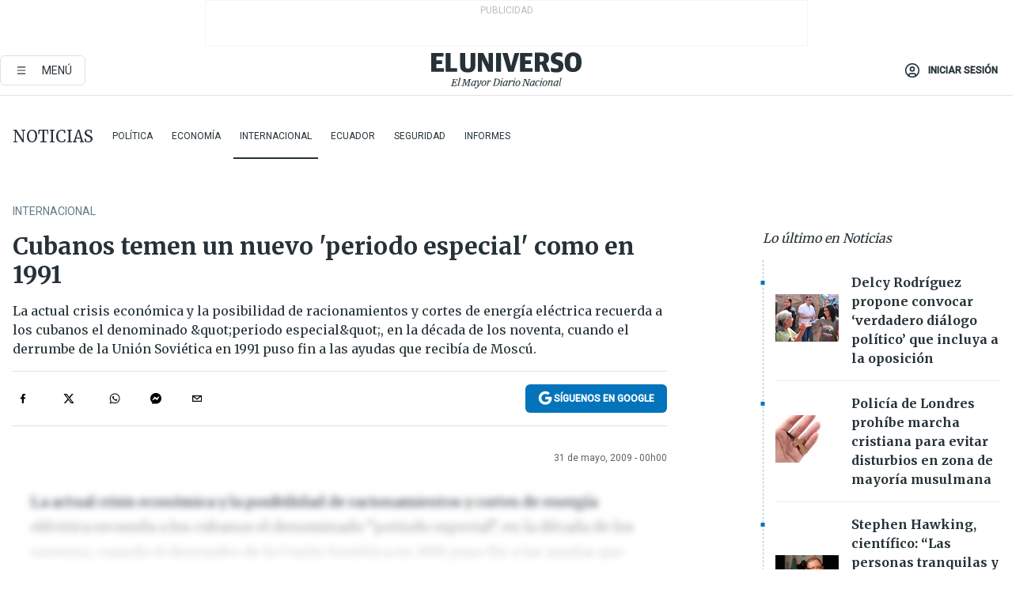

--- FILE ---
content_type: text/html; charset=utf-8
request_url: https://www.eluniverso.com/2009/05/31/1/1361/F6013A0C91E14EF1B123CA4D75374D43.html
body_size: 59314
content:
<!DOCTYPE html><html lang="es"><head><meta name="viewport" content="width=device-width, initial-scale=1, minimum-scale=1, maximum-scale=5"/><script async="" src="https://securepubads.g.doubleclick.net/tag/js/gpt.js?network-code=78858240"></script><script src="https://experience.tinypass.com/xbuilder/experience/load?aid=D8b6TuHSpu" async=""></script><script async="" src="https://www.googletagmanager.com/gtag/js?id=G-SYES0LW2K4"></script><script async="" id="xieg6Sie" src="https://cdn.viously.com/js/sdk/boot.js"></script><script async="" src="https://cdn.taboola.com/webpush/publishers/1915201/taboola-push-sdk.js"></script><script type="text/javascript" src="https://flower-ads.com/tag/eluniverso/eluniverso.js" async=""></script><meta charset="UTF-8"/><meta property="mrf:tags" content="tiponota:no_premium"/><meta name="robots" content="index, follow"/><meta name="robots" content="max-image-preview:large"/><title>Cubanos temen un nuevo &#x27;periodo especial&#x27; como en 1991   | Internacional | Noticias | El Universo</title><meta name="description" content="La actual crisis económica y la posibilidad de racionamientos y cortes de energía eléctrica recuerda a los cubanos el denominado &amp;quot;periodo especial&amp;quot;, en la década de los noventa, cuando el derrumbe de la Unión Soviética en 1991 puso fin a las ayudas que recibía de Moscú."/><link rel="canonical" href="https://www.eluniverso.com/2009/05/31/1/1361/F6013A0C91E14EF1B123CA4D75374D43.html/"/><meta name="abstract" content="La actual crisis económica y la posibilidad de racionamientos y cortes de energía eléctrica recuerda a los cubanos el denominado &amp;quot;periodo especial&amp;quot;, en la década de los noventa, cuando el derrumbe de la Unión Soviética en 1991 puso fin a las ayudas que recibía de Moscú."/><link rel="amphtml" href="https://www.eluniverso.com/2009/05/31/1/1361/F6013A0C91E14EF1B123CA4D75374D43.html/?outputType=amp"/><meta name="twitter:site" content="@eluniversocom"/><meta name="twitter:site:id" content="1597931854"/><meta name="twitter:creator" content="@eluniversocom"/><meta name="twitter:creator:id" content="1597931854"/><meta name="twitter:url" content="https://www.eluniverso.com/2009/05/31/1/1361/F6013A0C91E14EF1B123CA4D75374D43.html"/><meta name="twitter:title" content="Cubanos temen un nuevo &#x27;periodo especial&#x27; como en 1991  "/><meta name="twitter:description" content="La actual crisis económica y la posibilidad de racionamientos y cortes de energía eléctrica recuerda a los cubanos el denominado &amp;quot;periodo especial&amp;quot;, en la década de los noventa, cuando el derrumbe de la Unión Soviética en 1991 puso fin a las ayudas que recibía de Moscú."/><meta name="twitter:image" content="https://www.eluniverso.com/pf/pf/resources/images/el-universo-meta-logo.jpg?d=879"/><meta property="twitter:card" content="summary_large_image"/><meta name="fb:admins" content="100000069041809"/><meta name="fb:app_id" content="134434890019404"/><meta name="fb:pages" content="61449504559"/><meta name="og:site_name" content="El Universo"/><meta name="og:type" content="article"/><meta name="og:locale" content="es_LA"/><meta name="article:publisher" content="https://www.facebook.com/eluniversoec"/><meta name="og:title" content="Cubanos temen un nuevo &#x27;periodo especial&#x27; como en 1991  "/><meta name="og:url" content="https://www.eluniverso.com/2009/05/31/1/1361/F6013A0C91E14EF1B123CA4D75374D43.html"/><meta name="og:description" content="La actual crisis económica y la posibilidad de racionamientos y cortes de energía eléctrica recuerda a los cubanos el denominado &amp;quot;periodo especial&amp;quot;, en la década de los noventa, cuando el derrumbe de la Unión Soviética en 1991 puso fin a las ayudas que recibía de Moscú."/><meta name="og:image" content="https://www.eluniverso.com/pf/pf/resources/images/el-universo-meta-logo.jpg?d=879"/><meta name="og:updated_time" content="2021-01-29T08:46:04.661Z"/><meta name="article:section" content="Noticias"/><meta name="article:published_time" content="2009-05-31T05:00:00Z"/><meta name="article:modified_time" content="2021-01-29T08:46:04.661Z"/><meta name="article:author" content="Redacción"/><meta name="cXenseParse:pageclass" content="article"/><meta name="cXenseParse:recs:pageclass" content="article"/><meta name="cXenseParse:pagetype" content="nota"/><meta name="cXenseParse:recs:pagetype" content="nota"/><meta name="cXenseParse:section" content="Noticias"/><meta name="cXenseParse:recs:section" content="Noticias"/><meta name="cXenseParse:subsection" content="Internacional"/><meta name="cXenseParse:recs:subsection" content="Internacional"/><meta name="cXenseParse:nombreTag" content="no_premium"/><meta name="cXenseParse:recs:nombreTag" content="no_premium"/><meta name="cXenseParse:author" content="redaccion"/><meta name="cXenseParse:recs:author" content="redaccion"/><meta property="mrf:tags" content="sub-section:Internacional"/><link rel="dns-prefetch" href="https://fonts.googleapis.com"/><link rel="preconnect" href="https://fonts.gstatic.com"/><link rel="preload" as="style" href="https://fonts.googleapis.com/css2?family=Merriweather:wght@300;400;700&amp;family=Roboto:wght@300;400;500&amp;display=swap"/><link rel="preconnect" href="https://securepubads.g.doubleclick.net"/><link rel="alternate" type="application/rss+xml" title="RSS" href="https://www.eluniverso.com/arc/outboundfeeds/rss/?outputType=xml"/><link rel="preconnect" href="https://cse.google.com/" crossorigin="true"/><link rel="dns-prefetch" href="https://cse.google.com/"/><link rel="preconnect" href="https://www.googletagmanager.com/" crossorigin="true"/><link rel="dns-prefetch" href="https://www.googletagmanager.com/"/><link rel="preconnect" href="https://scdn.cxense.com/" crossorigin="true"/><link rel="dns-prefetch" href="https://scdn.cxense.com/"/><link rel="preconnect" href="https://cdn.tinypass.com/" crossorigin="true"/><link rel="dns-prefetch" href="https://cdn.tinypass.com/"/><link rel="preconnect" href="https://comcluster.cxense.com/" crossorigin="true"/><link rel="dns-prefetch" href="https://comcluster.cxense.com/"/><link rel="icon" type="image/x-icon" href="/pf/resources/icons/favicon.ico?d=879"/><link rel="apple-touch-icon" sizes="180x180" href="/pf/resources/icons/apple-touch-icon.png?d=879"/><link rel="icon" type="image/png" sizes="32x32" href="/pf/resources/icons/favicon-32x32.png?d=879"/><link rel="icon" type="image/png" sizes="16x16" href="/pf/resources/icons/favicon-16x16.png?d=879"/><link rel="manifest" href="/pf/resources/icons/site.webmanifest?d=879"/><link rel="mask-icon" href="/pf/resources/icons/safari-pinned-tab.svg?d=879" color="#084f8d"/><meta name="msapplication-TileColor" content="#084f8d"/><meta name="theme-color" content="#ffffff"/><script type="application/ld+json">{"@context":"https://schema.org","@type":"NewsArticle","mainEntityOfPage":{"@type":"WebPage","@id":"https://www.eluniverso.com/2009/05/31/1/1361/F6013A0C91E14EF1B123CA4D75374D43.html"},"headline":"Cubanos temen un nuevo 'periodo especial' como en 1991  ","description":"La actual crisis económica y la posibilidad de racionamientos y cortes de energía eléctrica recuerda a los cubanos el denominado &quot;periodo especial&quot;, en la década de los noventa, cuando el derrumbe de la Unión Soviética en 1991 puso fin a las ayudas que recibía de Moscú.","articleSection":["Noticias"],"keywords":"no_premium","image":"https://www.eluniverso.com/pf/resources/images/el-universo-meta-logo.jpg?d=638","datePublished":"2009-05-31T05:00:00Z","dateModified":"2009-05-31T05:00:00Z","author":[{"@type":"Person","name":"redaccion redaccion","url":"https://www.eluniverso.comundefined"}],"publisher":{"@type":"Organization","name":"El Universo","logo":{"@type":"ImageObject","url":"https://www.eluniverso.com/pf/resources/images/el-universo-meta-logo.jpg?d=638"}},"articleBody":"La actual crisis económica y la posibilidad de racionamientos y cortes de energía eléctrica recuerda a los cubanos el denominado “periodo especial”, en la década de los noventa, cuando el derrumbe de la Unión Soviética en 1991 puso fin a las ayudas que recibía de Moscú.El diario oficial Juventud Rebelde, portavoz de la Unión de Jóvenes Comunistas, alude a la “crudeza” de aquella crisis, al señalar que menguó drásticamente la dieta de los cubanos, paralizó la industria y obligó a sustituir el uso de automóviles por el de bicicletas.La Unión Soviética era el mayor aliado comercial y financiero de Cuba, y sin su ayuda la isla entró en una crisis de la cual el propio gobierno reconoce que aún no sale, al no poder resistir el embargo de EE.UU.La importación de petróleo se redujo a un 10% y el Producto Interno Bruto (PIB), que en 1990 era de 31,1 mil millones de dólares, pasó en 1993 a solo 19,8 mil millones de dólares.La escasez de combustibles afectó especialmente a la agricultura por la paralización de la maquinaria, a lo que se sumó la falta de fertilizantes y de pesticidas. Hubo interrupción en el transporte y escasez generalizada de alimentos.La reducción en las importaciones de acero y otros minerales provocó la clausura de refinerías y fábricas, paralizando la industria estatal y eliminando millones de empleos.Una consecuencia positiva fue el impulso al turismo mediante acuerdos con países europeos y sudamericanos para obtener divisas y la diversificación de la agricultura, antes dedicada solo a caña de azúcar.La situación empezó a normalizarse desde 1998, tras el triunfo en Venezuela de la revolución bolivariana del presidente Hugo Chávez, que dio a Cuba un importante socio comercial.","isAccessibleForFree":true}</script><script type="application/ld+json">{"@context":"https://schema.org","@type":"BreadcrumbList","itemListElement":[{"@type":"ListItem","position":1,"name":"home","item":"https://www.eluniverso.com"},{"@type":"ListItem","position":2,"name":"Noticias","item":"https://www.eluniverso.com/noticias"},{"@type":"ListItem","position":3,"name":"Internacional","item":"https://www.eluniverso.com/noticias/internacional"},{"@type":"ListItem","position":4,"name":"Cubanos temen un nuevo 'periodo especial' como en 1991  "}]}</script><script type="application/javascript" id="polyfill-script">if(!Array.prototype.includes||!(window.Object && window.Object.assign)||!window.Promise||!window.Symbol||!window.fetch){document.write('<script type="application/javascript" src="/pf/dist/engine/polyfill.js?d=879&mxId=00000000" defer=""><\/script>')}</script><script id="fusion-engine-react-script" type="application/javascript" src="/pf/dist/engine/react.js?d=879&amp;mxId=00000000" defer=""></script><script id="fusion-engine-combinations-script" type="application/javascript" src="/pf/dist/components/combinations/default.js?d=879&amp;mxId=00000000" defer=""></script><link id="fusion-template-styles" rel="stylesheet" type="text/css" href="/pf/dist/components/combinations/default.css?d=879&amp;mxId=00000000"/><style>.svg-inline--fa,svg:not(:root).svg-inline--fa{overflow:visible}.svg-inline--fa{display:inline-block;font-size:inherit;height:1em;vertical-align:-.13em}.fa-lg{font-size:1.33em;line-height:.75em;vertical-align:-.07em}.fa-sm{font-size:.88em}html{overflow-x:hidden}#app-container .menublue{background-color:#0374bb;position:fixed}#app-container .menugray{background-color:#ebedf1;position:fixed}#app-container .menugray header{background-color:#ffbe00;border-radius:5px;margin-left:1rem;margin-right:1rem}#app-container .prose-text{word-break:break-word}#app-container .embeded-image img{margin:0}#app-container .embeded-image .img-content{margin-left:auto;margin-right:auto}.grecaptcha-badge{visibility:hidden}.swiper{height:100%;overflow:hidden;position:relative;width:100%}.swiper-vertical>.swiper-wrapper{flex-direction:column}.swiper-wrapper{box-sizing:content-box;display:flex;height:100%;position:relative;transition-property:transform;transition-timing-function:var(    --swiper-wrapper-transition-timing-function,initial  );width:100%;z-index:1}.swiper-android .swiper-slide,.swiper-wrapper{transform:translateZ(0)}.swiper-horizontal{touch-action:pan-y}.swiper-vertical{touch-action:pan-x}.swiper-slide{flex-shrink:0;transition-property:transform}.swiper-slide-invisible-blank{visibility:hidden}.swiper-autoheight,.swiper-autoheight .swiper-slide{height:auto}.swiper-autoheight .swiper-wrapper{align-items:flex-start;transition-property:transform,height}.swiper-backface-hidden .swiper-slide{-webkit-backface-visibility:hidden;backface-visibility:hidden;transform:translateZ(0)}.swiper-button-disabled svg{opacity:.3}.swiper-button{height:2.5rem;line-height:2.5rem;width:2.5rem}.prose{color:#263238;max-width:65ch}.prose [class~=lead]{color:#4b5563;font-size:1.25em;line-height:1.6;margin-bottom:1.2em;margin-top:1.2em}.prose a{color:#111827;font-weight:500;text-decoration:none}.prose strong{color:#111827;font-weight:600}.prose ol[type=A]{--list-counter-style:upper-alpha}.prose ol[type=a]{--list-counter-style:lower-alpha}.prose ol[type=A s]{--list-counter-style:upper-alpha}.prose ol[type=a s]{--list-counter-style:lower-alpha}.prose ol[type=I]{--list-counter-style:upper-roman}.prose ol[type=i]{--list-counter-style:lower-roman}.prose ol[type=I s]{--list-counter-style:upper-roman}.prose ol[type=i s]{--list-counter-style:lower-roman}.prose ol[type="1"]{--list-counter-style:decimal}.prose ol>li{padding-left:1.75em;position:relative}.prose ol>li:before{color:#6b7280;content:counter(list-item,var(--list-counter-style,decimal)) ".";font-weight:400;left:0;position:absolute}.prose ul>li{padding-bottom:.5rem;padding-left:1rem;padding-top:.5rem;position:relative}.prose ul>li:before{background-color:#455a64;border-radius:0;content:"";height:.3rem;left:.25em;position:absolute;top:1.3rem;width:.3rem}.prose hr{border-color:#e5e7eb;border-top-width:1px;margin-bottom:3em;margin-top:3em}.prose blockquote{border-left-color:#e5e7eb;border-left-width:.25rem;color:#111827;font-style:italic;font-weight:500;margin-bottom:1.6em;margin-top:1.6em;padding-left:1em;quotes:"\201C" "\201D" "\2018" "\2019"}.prose blockquote p:first-of-type:before{content:open-quote}.prose blockquote p:last-of-type:after{content:close-quote}.prose h1{color:#111827;font-size:2.25em;font-weight:800;line-height:1.1111111;margin-bottom:.8888889em;margin-top:0}.prose h2{color:#111827;font-size:1.5em;font-weight:700;line-height:1.3333333;margin-bottom:1em;margin-top:2em}.prose h3{font-size:1.25em;line-height:1.6;margin-bottom:.6em;margin-top:1.6em}.prose h3,.prose h4{color:#111827;font-weight:600}.prose h4{line-height:1.5;margin-bottom:.5em;margin-top:1.5em}.prose figure figcaption{color:#6b7280;font-size:.875em;line-height:1.4285714;margin-top:.8571429em}.prose code{color:#111827;font-size:.875em;font-weight:600}.prose code:after,.prose code:before{content:"`"}.prose a code{color:#111827}.prose pre{background-color:#1f2937;border-radius:.375rem;color:#e5e7eb;font-size:.875em;line-height:1.7142857;margin-bottom:1.7142857em;margin-top:1.7142857em;overflow-x:auto;padding:.8571429em 1.1428571em}.prose pre code{background-color:transparent;border-radius:0;border-width:0;color:inherit;font-family:inherit;font-size:inherit;font-weight:400;line-height:inherit;padding:0}.prose pre code:after,.prose pre code:before{content:none}.prose table{font-size:.875em;line-height:1.7142857;margin-bottom:2em;margin-top:2em;table-layout:auto;text-align:left;width:100%}.prose thead{border-bottom-color:#d1d5db;border-bottom-width:1px;color:#111827;font-weight:600}.prose thead th{padding-bottom:.5714286em;padding-left:.5714286em;padding-right:.5714286em;vertical-align:bottom}.prose tbody tr{border-bottom-color:#e5e7eb;border-bottom-width:1px}.prose tbody tr:last-child{border-bottom-width:0}.prose tbody td{padding:.5714286em;vertical-align:top}.prose{font-size:1rem;line-height:1.75}.prose p{margin-bottom:1.25em;margin-top:1.25em}.prose figure,.prose img,.prose video{margin-bottom:2em;margin-top:2em}.prose figure>*{margin-bottom:0;margin-top:0}.prose h2 code{font-size:.875em}.prose h3 code{font-size:.9em}.prose ol,.prose ul{margin-bottom:1.25em;margin-top:1.25em}.prose li{margin-bottom:.5em;margin-top:.5em}.prose>ul>li p{margin-bottom:.75em;margin-top:.75em}.prose>ul>li>:first-child{margin-top:1.25em}.prose>ul>li>:last-child{margin-bottom:1.25em}.prose ol ol,.prose ol ul,.prose ul ol,.prose ul ul{margin-bottom:.75em;margin-top:.75em}.prose h2+*,.prose h3+*,.prose h4+*,.prose hr+*{margin-top:0}.prose thead th:first-child{padding-left:0}.prose thead th:last-child{padding-right:0}.prose tbody td:first-child{padding-left:0}.prose tbody td:last-child{padding-right:0}.prose>:first-child{margin-top:0}.prose>:last-child{margin-bottom:0}.prose-lg{font-size:1.125rem;line-height:1.7777778}.prose-lg p{margin-bottom:1.3333333em;margin-top:1.3333333em}.prose-lg [class~=lead]{font-size:1.2222222em;line-height:1.4545455;margin-bottom:1.0909091em;margin-top:1.0909091em}.prose-lg blockquote{margin-bottom:1.6666667em;margin-top:1.6666667em;padding-left:1em}.prose-lg h1{font-size:2.6666667em;line-height:1;margin-bottom:.8333333em;margin-top:0}.prose-lg h2{font-size:1.6666667em;line-height:1.3333333;margin-bottom:1.0666667em;margin-top:1.8666667em}.prose-lg h3{font-size:1.3333333em;line-height:1.5;margin-bottom:.6666667em;margin-top:1.6666667em}.prose-lg h4{line-height:1.5555556;margin-bottom:.4444444em;margin-top:1.7777778em}.prose-lg figure,.prose-lg img,.prose-lg video{margin-bottom:1.7777778em;margin-top:1.7777778em}.prose-lg figure>*{margin-bottom:0;margin-top:0}.prose-lg figure figcaption{font-size:.8888889em;line-height:1.5;margin-top:1em}.prose-lg code{font-size:.8888889em}.prose-lg h2 code{font-size:.8666667em}.prose-lg h3 code{font-size:.875em}.prose-lg pre{border-radius:.375rem;font-size:.8888889em;line-height:1.75;margin-bottom:2em;margin-top:2em;padding:1em 1.5em}.prose-lg ul{margin-bottom:1.3333333em;margin-top:1.3333333em}.prose-lg li{margin-bottom:.6666667em;margin-top:.6666667em}.prose-lg ul>li{padding-left:1rem}.prose-lg ul>li:before{height:.3rem;left:.25em;top:1.3rem;width:.3rem}.prose-lg>ul>li p{margin-bottom:.8888889em;margin-top:.8888889em}.prose-lg>ul>li>:first-child{margin-top:1.3333333em}.prose-lg>ul>li>:last-child{margin-bottom:1.3333333em}.prose-lg ol ol,.prose-lg ol ul,.prose-lg ul ol,.prose-lg ul ul{margin-bottom:.8888889em;margin-top:.8888889em}.prose-lg hr{margin-bottom:3.1111111em;margin-top:3.1111111em}.prose-lg h2+*,.prose-lg h3+*,.prose-lg h4+*,.prose-lg hr+*{margin-top:0}.prose-lg table{font-size:.8888889em;line-height:1.5}.prose-lg thead th{padding-bottom:.75em;padding-left:.75em;padding-right:.75em}.prose-lg thead th:first-child{padding-left:0}.prose-lg thead th:last-child{padding-right:0}.prose-lg tbody td{padding:.75em}.prose-lg tbody td:first-child{padding-left:0}.prose-lg tbody td:last-child{padding-right:0}.prose-lg>:first-child{margin-top:0}.prose-lg>:last-child{margin-bottom:0}#clickio-splash-list{left:0;min-height:1px;right:auto;width:100%}#clickio-splash-iframe{margin:0;min-width:100%;opacity:0;overflow:visible}#clickio-splash-iframe,#clickio-splash-list{bottom:-100px;position:fixed;top:100vh;z-index:-1}#clickio-splash-iframe:not([height="100"]){bottom:0;max-height:100%;max-width:100%;opacity:1;top:0;z-index:2147483647}#clickio-splash-list:has(#clickio-splash-iframe:not([height="100"])){z-index:2147483647}#clickio-splash-list:has(#clickio-splash-iframe[height="100"][width="0"]){display:none}#clickio-splash-iframe[height="100"][width="0"]{display:none}.prose [data-oembed-type=youtube]{height:0;padding-bottom:56.25%;position:relative}.prose [data-oembed-type=youtube] iframe{height:100%;left:0;position:absolute;top:0;width:100%}.prose .gallery figure,.prose .gallery img,.prose .related figure,.prose .related img{margin:0}.prose .gallery-wrapper h3{margin-top:0}.prose .related h2{font-size:.875rem;line-height:1.25rem;margin:0}.prose .related figure,.prose .related img{margin:0}.prose .dropcap-letter:first-letter{float:left;font-family:Merriweather,serif;font-size:3rem;font-weight:700;line-height:50px;line-height:1;margin-right:.5rem;--tw-text-opacity:1;color:rgb(38 50 56/var(--tw-text-opacity,1))}.prose .prose-list a,.prose p a,.prose table a{--tw-border-opacity:1;border-color:rgb(207 216 220/var(--tw-border-opacity,1));--tw-text-opacity:1;border-bottom-width:1px;color:rgb(3 116 187/var(--tw-text-opacity,1));padding-bottom:2px;text-decoration:none}#figCaptionOfImage.premium-hero{background:linear-gradient(180deg,hsla(0,0%,5%,0) 5%,hsla(0,0%,5%,.6) 50%);padding:30px 15% 20px;text-shadow:0 0 3px #000}@media(max-width:640px){#figCaptionOfImage.premium-hero{background:#e0e0e0;color:#616161;font-size:14px;font-weight:400;line-height:1.5;padding:10px;text-shadow:none}}#figCaptionOfImage.jaimejarrin-hero{left:44%;position:absolute;top:42%;width:50%;z-index:1}amp-carousel>div>div:first-child{scrollbar-width:none}amp-carousel>div>div:first-child::-webkit-scrollbar{display:none}.amp-carousel-button{border-radius:9999px;--tw-bg-opacity:1;background-color:rgb(255 255 255/var(--tw-bg-opacity,1));font-size:1.125rem;line-height:1.75rem;--tw-text-opacity:1;color:rgb(38 50 56/var(--tw-text-opacity,1));--tw-shadow:0 1px 3px 0 rgba(0,0,0,.1),0 1px 2px -1px rgba(0,0,0,.1);--tw-shadow-colored:0 1px 3px 0 var(--tw-shadow-color),0 1px 2px -1px var(--tw-shadow-color);box-shadow:var(--tw-ring-offset-shadow,0 0 #0000),var(--tw-ring-shadow,0 0 #0000),var(--tw-shadow)}.amp-carousel-button-prev{background-image:url(/home/circleci/repo/resources/dist69f9e44fb494ae19baa7.svg?d=879&mxId=00000000);margin-left:.5rem}.amp-carousel-button-next{background-image:url(/home/circleci/repo/resources/diste6faa6709a150adf8cab.svg?d=879&mxId=00000000);margin-right:.5rem}@media(min-width:1024px){#app-container .article-body .related-posts{margin-left:1.5rem}#app-container .related-posts .card .card-content{margin:0}#app-container .space-y-3 .related-posts{margin-bottom:1rem;margin-top:0}.related-posts{float:right;width:35%}.related-posts .card-image{display:none}}#app-container .article-body h2{font-size:1.3rem;line-height:1.5rem}#app-container .article-body h3{font-size:1.25rem;line-height:1.5rem}#app-container .article-body h4{font-size:1.125rem;line-height:1.5rem}@media only screen and (max-width:667px){#app-container .article-body h2{font-size:1.25rem;line-height:1.75rem}#app-container .article-body h3{font-size:1.125rem;line-height:1.75rem}#app-container .article-body h4{font-size:1rem;line-height:1.5rem}}.related-posts{grid-row:3}.related-posts .card:last-child{border-bottom:0}.related-header-body li{margin-bottom:10px;padding-left:25px;position:relative}.related-header-body li:before{content:"■";left:0;margin-right:15px;position:absolute;width:6px}.feature-active-campaign input[type=date],.feature-active-campaign input[type=email],.feature-active-campaign input[type=text]{border-radius:0;border-width:1px;--tw-border-opacity:1;border-color:rgb(224 224 224/var(--tw-border-opacity,1));font-family:Roboto,sans-serif;padding:.5rem}.feature-active-campaign ._form-title{border-bottom-width:1px;--tw-border-opacity:1;border-color:rgb(224 224 224/var(--tw-border-opacity,1));font-family:Merriweather,serif;font-size:1.125rem;font-style:italic;font-weight:400;line-height:1.75rem;padding-bottom:.5rem}.feature-active-campaign ._html-code{font-family:Roboto,sans-serif;font-size:1rem;line-height:1.5rem}.feature-active-campaign ._html-code p{margin-bottom:1rem}.feature-active-campaign label._form-label{display:none}.feature-active-campaign ._form-content{display:flex;flex-wrap:wrap}.feature-active-campaign ._form_element{margin-bottom:1rem;margin-right:.5rem}.feature-active-campaign ._form_element._clear{flex-shrink:0;margin-right:0;width:100%}.feature-active-campaign button{--tw-bg-opacity:1;background-color:rgb(3 116 187/var(--tw-bg-opacity,1));font-family:Roboto,sans-serif;padding:.5rem 1rem;text-transform:uppercase;--tw-text-opacity:1;color:rgb(255 255 255/var(--tw-text-opacity,1))}.feature-active-campaign.fields-col ._button-wrapper,.feature-active-campaign.fields-col ._form_element{flex-shrink:0;margin-right:0;width:100%}.feature-active-campaign.text-left ._form-content{justify-content:flex-start}.feature-active-campaign.text-left ._button-wrapper,.feature-active-campaign.text-left ._form_element{text-align:left}.feature-active-campaign.text-center ._form-content{justify-content:center}.feature-active-campaign.text-right ._form-content{justify-content:flex-end}.feature-active-campaign.text-right ._button-wrapper,.feature-active-campaign.text-right ._form_element{text-align:right}.card.gallery .card-image .icon,.card.video .card-image .icon{left:50%;top:50%;transform:translate(-50%,-50%)}.card.gallery .card-image:hover .icon,.card.video .card-image:hover .icon{opacity:.5}.card .author strong:after{content:","}.card .author strong:last-child:after{content:""}.sidemenu a{display:block;font-family:Roboto,sans-serif;font-size:.75rem;line-height:1rem;outline:2px solid transparent;outline-offset:2px;padding-bottom:1rem;padding-top:1rem;text-transform:uppercase}amp-accordion .accordion-heading:focus svg{transform:rotate(90deg)}.gcse-search-wrap .gsc-search-box{margin-bottom:1rem}.gcse-search-wrap .gsc-input-box{border-radius:0}.gcse-search-wrap .gsc-control-cse{background-color:transparent}.gcse-search-wrap .gsc-result{background-color:transparent;padding-bottom:1rem;padding-top:1rem}.gcse-search-wrap .gs-visibleUrl{font-family:Roboto,sans-serif;--tw-text-opacity:1;color:rgb(96 125 139/var(--tw-text-opacity,1))}.gcse-search-wrap .gsc-tabsArea{border-radius:0;border-width:0;margin-bottom:1rem}.gcse-search-wrap .gsc-tabHeader{font-family:Roboto,sans-serif}.gcse-search-wrap .gs-title{font-weight:700;margin-bottom:.5rem}.gcse-search-wrap .gs-title b{--tw-bg-opacity:1;background-color:rgb(230 237 243/var(--tw-bg-opacity,1))}.gcse-search-wrap .gsc-url-top{margin-bottom:.5rem}.gcse-search-wrap .gs-image{display:block}.gcse-search-wrap .gs-promotion-image-box,.gcse-search-wrap .gs-web-image-box{margin-right:1rem;width:80px}@media (min-width:768px){.gcse-search-wrap .gs-promotion-image-box,.gcse-search-wrap .gs-web-image-box{width:150px}}.gcse-search-wrap .gs-promotion-image-box .gs-image,.gcse-search-wrap .gs-web-image-box .gs-image{margin-left:auto;margin-right:auto;max-width:80px}@media (min-width:768px){.gcse-search-wrap .gs-promotion-image-box .gs-image,.gcse-search-wrap .gs-web-image-box .gs-image{max-width:150px}}.gcse-search-wrap .gsc-table-result{display:flex}.gcse-search-wrap .gs-snippet{font-size:.875rem;line-height:1.25rem}.gcse-search-wrap .gsc-results .gsc-cursor-box{display:flex;justify-content:center;margin-bottom:2rem;margin-top:2rem}.gcse-search-wrap .gsc-results .gsc-cursor-box .gsc-cursor-page{background-color:transparent;font-family:Roboto,sans-serif;outline:none;padding:.5rem 1rem;--tw-text-opacity:1;color:rgb(38 50 56/var(--tw-text-opacity,1));text-decoration-line:none}.gcse-search-wrap .gsc-results .gsc-cursor-box .gsc-cursor-page:hover{font-weight:700;text-decoration-line:none}.gcse-search-wrap .gsc-results .gsc-cursor-box .gsc-cursor-current-page{border-width:1px;--tw-border-opacity:1;border-color:rgb(3 116 187/var(--tw-border-opacity,1));--tw-text-opacity:1;color:rgb(3 116 187/var(--tw-text-opacity,1))}.gcse-search-wrap a,.gcse-search-wrap b,.gcse-search-wrap div{font-family:Merriweather,serif}.gcse-search-wrap .gsc-above-wrapper-area,.gcse-search-wrap .gsc-above-wrapper-area a,.gcse-search-wrap .gsc-above-wrapper-area b,.gcse-search-wrap .gsc-above-wrapper-area div{font-family:Roboto,sans-serif}.gcse-search-wrap .gsc-search-button{outline:none;--tw-bg-opacity:1;background-color:rgb(3 116 187/var(--tw-bg-opacity,1));padding:.5rem}.gcse-search-wrap .gcsc-more-maybe-branding-root{display:none}.gsc-expansionArea .gsc-webResult.gsc-result{border-color:#e2e8f0;border-width:1px 0 0}amp-social-share.facebook-messenger{background-color:transparent;background-image:url(/home/circleci/repo/resources/distb326b8cda9737613ab0d.svg?d=879&mxId=00000000);background-position:50%;background-repeat:no-repeat;background-size:80%}amp-social-share.rounded{background-color:transparent;filter:invert(1)}.feature-taboola{margin:0}.feature-taboola .trc_rbox_header.trc_rbox_border_elm{border-bottom-width:1px;border-style:solid;--tw-border-opacity:1;border-color:rgb(207 216 220/var(--tw-border-opacity,1));padding-bottom:.5rem}.feature-taboola .trc_rbox_header .trc_rbox_header_span{font-family:Merriweather,serif;font-size:1rem;font-style:italic;font-weight:400;line-height:1.5rem;--tw-text-opacity:1;color:rgb(38 50 56/var(--tw-text-opacity,1))}.feature-taboola .trc_rbox_outer{margin-top:2rem}.feature-taboola .videoCube .video-label-box .video-title{font-family:Merriweather,serif;font-size:1rem;font-weight:700;line-height:1.5rem;margin:0;--tw-text-opacity:1;color:rgb(38 50 56/var(--tw-text-opacity,1))}.feature-taboola .videoCube .video-label-box .video-title:hover{--tw-text-opacity:1;color:rgb(3 116 187/var(--tw-text-opacity,1));text-decoration-line:none}.feature-taboola .videoCube.syndicatedItem .branding{font-family:Roboto,sans-serif;font-size:.75rem;font-weight:400;line-height:1rem;--tw-text-opacity:1;color:rgb(97 97 97/var(--tw-text-opacity,1))}.feature-taboola .videoCube .thumbBlock_holder{margin-bottom:1rem}#tbl-next-up .trc_related_container{margin-top:2em}#tbl-next-up .trc_related_container .blend-next-up-a .video-label,#tbl-next-up .trc_related_container .blend-next-up-a .video-title{font-family:Merriweather,serif}#tbl-next-up .trc_related_container .blend-next-up-a .branding{font-family:Roboto,sans-serif}#tbl-next-up .trc_related_container .tbl-read-next-btn{font-family:Roboto,sans-serif;text-transform:uppercase;--tw-text-opacity:1;color:rgb(3 116 187/var(--tw-text-opacity,1))}#tbl-next-up .trc_related_container .tbl-read-next-btn:hover{background:none;--tw-text-opacity:1;color:rgb(94 146 243/var(--tw-text-opacity,1))}#tbl-next-up .trc_related_container .video-title{font-family:Merriweather,serif}.offer-container-component{background:linear-gradient(180deg,#fcf1df,#e3e7e8)}@media (min-width:640px){.tag-result-list{-moz-columns:2;column-count:2}}.feed li{border-color:#eee}.feed.feed-ranking{counter-reset:rank-counter}.feed.feed-ranking li{counter-increment:rank-counter;min-height:2rem;padding-left:3rem}.feed.feed-ranking li:before{content:counter(rank-counter);font-size:3rem;font-style:italic;font-weight:500;left:0;line-height:1;position:absolute;--tw-text-opacity:1;color:rgb(207 216 220/var(--tw-text-opacity,1));top:50%;transform:translateY(-50%)}.feed.feed-chronology{padding-left:1rem}.feed.feed-chronology:before{border-left-width:1px;border-style:dashed;content:"";height:100%;left:0;position:absolute;top:0;--tw-border-opacity:1;border-color:rgb(176 190 197/var(--tw-border-opacity,1));width:1px}.feed.feed-chronology li:before{box-sizing:border-box;content:"";left:0;margin-left:-1rem;position:absolute;--tw-bg-opacity:1;background-color:rgb(3 116 187/var(--tw-bg-opacity,1));height:5px;top:1.6rem;transform:translateX(-50%);width:5px}.feed.feed-comments li{padding-left:4rem}.feed.feed-comments li:before{content:url(/home/circleci/repo/resources/dist58d0c393cbec7969aa40.svg?d=879&mxId=00000000);display:block;height:3rem;left:0;position:absolute;top:50%;transform:translateY(-50%);width:3rem}.feed.feed-comments li .card{justify-content:center;min-height:5rem}button.gallery-close-button{color:#fff}.view-more-images{background:linear-gradient(rgba(0,0,0,.4),rgba(0,0,0,.8));z-index:1}.gallery img{-o-object-fit:cover;object-fit:cover}.search-box-wrap,.search-box-wrap .input-wrap{transition:width .3s ease,padding .3s ease}.search-box-wrap .input-wrap{height:0;overflow:hidden;width:0}.search-box-wrap .input-wrap.open{height:auto;width:16rem}.search-box-wrap .gsc-search-button-v2,.search-box-wrap .gsc-search-button-v2:focus,.search-box-wrap .gsc-search-button-v2:hover{background-color:#fff;border:1px solid #e1e1e1;outline:none;padding:10px}.search-box-wrap .gsc-search-button-v2 svg,.search-box-wrap .gsc-search-button-v2:focus svg,.search-box-wrap .gsc-search-button-v2:hover svg{color:#000;fill:currentcolor}*,:after,:before{--tw-border-spacing-x:0;--tw-border-spacing-y:0;--tw-translate-x:0;--tw-translate-y:0;--tw-rotate:0;--tw-skew-x:0;--tw-skew-y:0;--tw-scale-x:1;--tw-scale-y:1;--tw-pan-x: ;--tw-pan-y: ;--tw-pinch-zoom: ;--tw-scroll-snap-strictness:proximity;--tw-gradient-from-position: ;--tw-gradient-via-position: ;--tw-gradient-to-position: ;--tw-ordinal: ;--tw-slashed-zero: ;--tw-numeric-figure: ;--tw-numeric-spacing: ;--tw-numeric-fraction: ;--tw-ring-inset: ;--tw-ring-offset-width:0px;--tw-ring-offset-color:#fff;--tw-ring-color:rgba(3,116,187,.5);--tw-ring-offset-shadow:0 0 #0000;--tw-ring-shadow:0 0 #0000;--tw-shadow:0 0 #0000;--tw-shadow-colored:0 0 #0000;--tw-blur: ;--tw-brightness: ;--tw-contrast: ;--tw-grayscale: ;--tw-hue-rotate: ;--tw-invert: ;--tw-saturate: ;--tw-sepia: ;--tw-drop-shadow: ;--tw-backdrop-blur: ;--tw-backdrop-brightness: ;--tw-backdrop-contrast: ;--tw-backdrop-grayscale: ;--tw-backdrop-hue-rotate: ;--tw-backdrop-invert: ;--tw-backdrop-opacity: ;--tw-backdrop-saturate: ;--tw-backdrop-sepia: ;--tw-contain-size: ;--tw-contain-layout: ;--tw-contain-paint: ;--tw-contain-style: }::backdrop{--tw-border-spacing-x:0;--tw-border-spacing-y:0;--tw-translate-x:0;--tw-translate-y:0;--tw-rotate:0;--tw-skew-x:0;--tw-skew-y:0;--tw-scale-x:1;--tw-scale-y:1;--tw-pan-x: ;--tw-pan-y: ;--tw-pinch-zoom: ;--tw-scroll-snap-strictness:proximity;--tw-gradient-from-position: ;--tw-gradient-via-position: ;--tw-gradient-to-position: ;--tw-ordinal: ;--tw-slashed-zero: ;--tw-numeric-figure: ;--tw-numeric-spacing: ;--tw-numeric-fraction: ;--tw-ring-inset: ;--tw-ring-offset-width:0px;--tw-ring-offset-color:#fff;--tw-ring-color:rgba(3,116,187,.5);--tw-ring-offset-shadow:0 0 #0000;--tw-ring-shadow:0 0 #0000;--tw-shadow:0 0 #0000;--tw-shadow-colored:0 0 #0000;--tw-blur: ;--tw-brightness: ;--tw-contrast: ;--tw-grayscale: ;--tw-hue-rotate: ;--tw-invert: ;--tw-saturate: ;--tw-sepia: ;--tw-drop-shadow: ;--tw-backdrop-blur: ;--tw-backdrop-brightness: ;--tw-backdrop-contrast: ;--tw-backdrop-grayscale: ;--tw-backdrop-hue-rotate: ;--tw-backdrop-invert: ;--tw-backdrop-opacity: ;--tw-backdrop-saturate: ;--tw-backdrop-sepia: ;--tw-contain-size: ;--tw-contain-layout: ;--tw-contain-paint: ;--tw-contain-style: }/*! tailwindcss v3.4.18 | MIT License | https://tailwindcss.com*/*,:after,:before{border:0 solid;box-sizing:border-box}:after,:before{--tw-content:""}:host,html{line-height:1.5;-webkit-text-size-adjust:100%;font-family:ui-sans-serif,system-ui,sans-serif,Apple Color Emoji,Segoe UI Emoji,Segoe UI Symbol,Noto Color Emoji;font-feature-settings:normal;font-variation-settings:normal;-moz-tab-size:4;-o-tab-size:4;tab-size:4;-webkit-tap-highlight-color:transparent}body{line-height:inherit;margin:0}hr{border-top-width:1px;color:inherit;height:0}abbr:where([title]){-webkit-text-decoration:underline dotted;text-decoration:underline dotted}h1,h2,h3,h4,h5,h6{font-size:inherit;font-weight:inherit}a{color:inherit;text-decoration:inherit}b,strong{font-weight:bolder}code,kbd,pre,samp{font-family:ui-monospace,SFMono-Regular,Menlo,Monaco,Consolas,Liberation Mono,Courier New,monospace;font-feature-settings:normal;font-size:1em;font-variation-settings:normal}small{font-size:80%}sub,sup{font-size:75%;line-height:0;position:relative;vertical-align:baseline}sub{bottom:-.25em}sup{top:-.5em}table{border-collapse:collapse;border-color:inherit;text-indent:0}button,input,optgroup,select,textarea{color:inherit;font-family:inherit;font-feature-settings:inherit;font-size:100%;font-variation-settings:inherit;font-weight:inherit;letter-spacing:inherit;line-height:inherit;margin:0;padding:0}button,select{text-transform:none}button,input:where([type=button]),input:where([type=reset]),input:where([type=submit]){-webkit-appearance:button;background-color:transparent;background-image:none}:-moz-focusring{outline:auto}:-moz-ui-invalid{box-shadow:none}progress{vertical-align:baseline}::-webkit-inner-spin-button,::-webkit-outer-spin-button{height:auto}[type=search]{-webkit-appearance:textfield;outline-offset:-2px}::-webkit-search-decoration{-webkit-appearance:none}::-webkit-file-upload-button{-webkit-appearance:button;font:inherit}summary{display:list-item}blockquote,dd,dl,figure,h1,h2,h3,h4,h5,h6,hr,p,pre{margin:0}fieldset{margin:0}fieldset,legend{padding:0}menu,ol,ul{list-style:none;margin:0;padding:0}dialog{padding:0}textarea{resize:vertical}input::-moz-placeholder,textarea::-moz-placeholder{color:#9ca3af;opacity:1}input::placeholder,textarea::placeholder{color:#9ca3af;opacity:1}[role=button],button{cursor:pointer}:disabled{cursor:default}audio,canvas,embed,iframe,img,object,svg,video{display:block;vertical-align:middle}img,video{height:auto;max-width:100%}[hidden]:where(:not([hidden=until-found])){display:none}.\!container{margin-left:auto;margin-right:auto;width:100%}.container{margin-left:auto;margin-right:auto;width:100%}@media (min-width:640px){.\!container{max-width:640px}.container{max-width:640px}}@media (min-width:768px){.\!container{max-width:768px}.container{max-width:768px}}@media (min-width:1024px){.\!container{max-width:1024px}.container{max-width:1024px}}@media (min-width:1280px){.\!container{max-width:1280px}.container{max-width:1280px}}.badge{background-color:#e6edf3;border-radius:.125rem;box-sizing:border-box;color:#616161;font-family:Roboto,sans-serif;line-height:1.6;padding:0 .5rem;text-transform:uppercase}.badge-warning{background-color:#fbc02d}.badge-danger{background-color:#d32f2f}.button{background-color:#e6edf3;border-radius:.375rem;box-sizing:border-box;cursor:pointer;font-family:Roboto,sans-serif;outline:none;text-decoration:none;text-transform:uppercase}.button:disabled{cursor:not-allowed;pointer-events:all}.button-primary{background-color:#0374bb;border:1px solid #0374bb;color:#fff}.button-primary:hover{background-color:#0196d8}.button-primary:focus{background-color:#0374bb;border-color:#0196d8}.button-primary:active{background-color:#087ec5}.button-primary:disabled{background-color:#1b7ebb;border-color:#1b7ebb;color:#fff}.button-secondary{background-color:#fff;border:solid #0374bb;color:#0374bb}.button-secondary:focus,.button-secondary:hover{background-color:#e6edf3}.button-secondary:active{background-color:#1b7ebb}.button-secondary:disabled{border-color:#1b7ebb}.button-tertiary{background-color:#fff;border:1px solid #e0e0e0;color:#263238}.button-tertiary:focus,.button-tertiary:hover{background-color:#eceff1}.button-tertiary:active{background-color:#cfd8dc}.button-tertiary:disabled{bordercolor:#b0bec5}.button-destructive{background-color:#d32f2f;border:solid #d32f2f;color:#fff}.button-destructive:hover{background-color:#9a0007}.button-destructive:focus{background-color:#d32f2f;border-color:#9a0007}.button-destructive:active{background-color:#9a0007}.button-destructive:disabled{background-color:#f7d6d5;bordercolor:#f7d6d5;color:#fff}.button-ghost{background-color:transparent;border-color:transparent;color:#0374bb}.button-ghost:focus,.button-ghost:hover{background-color:#e6edf3}.button-ghost:active{background-color:#1b7ebb}.button-special{background-color:transparent;border-color:#fff;color:#fff}.sr-only{height:1px;margin:-1px;overflow:hidden;padding:0;position:absolute;width:1px;clip:rect(0,0,0,0);border-width:0;white-space:nowrap}.pointer-events-none{pointer-events:none}.visible{visibility:visible}.static{position:static}.fixed{position:fixed}.absolute{position:absolute}.relative{position:relative}.\!sticky{position:sticky}.sticky{position:sticky}.inset-0{inset:0}.-inset-y-1{bottom:-.5rem;top:-.5rem}.inset-x-0{left:0;right:0}.inset-y-0{bottom:0;top:0}.-bottom-2\.5{bottom:-1.25rem}.-top-1{top:-.5rem}.bottom-0{bottom:0}.bottom-4{bottom:2rem}.left-0{left:0}.left-0\.5{left:.25rem}.left-1\/2{left:50%}.left-2{left:1rem}.left-4{left:2rem}.right-0{right:0}.right-2{right:1rem}.top-0{top:0}.top-0\.5{top:.25rem}.top-2{top:1rem}.top-5{top:2.5rem}.top-7{top:3.5rem}.z-0{z-index:0}.z-10{z-index:10}.z-50{z-index:50}.order-1{order:1}.order-2{order:2}.order-3{order:3}.order-4{order:4}.order-5{order:5}.order-last{order:9999}.col-span-1{grid-column:span 1/span 1}.col-span-10{grid-column:span 10/span 10}.col-span-11{grid-column:span 11/span 11}.col-span-12{grid-column:span 12/span 12}.col-span-2{grid-column:span 2/span 2}.col-span-3{grid-column:span 3/span 3}.col-span-4{grid-column:span 4/span 4}.col-span-5{grid-column:span 5/span 5}.col-span-6{grid-column:span 6/span 6}.col-span-7{grid-column:span 7/span 7}.col-span-8{grid-column:span 8/span 8}.col-span-9{grid-column:span 9/span 9}.row-span-2{grid-row:span 2/span 2}.row-span-3{grid-row:span 3/span 3}.row-span-4{grid-row:span 4/span 4}.row-span-6{grid-row:span 6/span 6}.float-right{float:right}.m-0{margin:0}.m-0\.5{margin:.25rem}.m-1{margin:.5rem}.m-2{margin:1rem}.m-4{margin:2rem}.m-auto{margin:auto}.-mx-2{margin-left:-1rem;margin-right:-1rem}.-mx-4{margin-left:-2rem;margin-right:-2rem}.mx-0{margin-left:0;margin-right:0}.mx-0\.5{margin-left:.25rem;margin-right:.25rem}.mx-1{margin-left:.5rem;margin-right:.5rem}.mx-10{margin-left:5rem;margin-right:5rem}.mx-2{margin-left:1rem;margin-right:1rem}.mx-3{margin-left:1.5rem;margin-right:1.5rem}.mx-4{margin-left:2rem;margin-right:2rem}.mx-5{margin-left:2.5rem;margin-right:2.5rem}.mx-6{margin-left:3rem;margin-right:3rem}.mx-7{margin-left:3.5rem;margin-right:3.5rem}.mx-8{margin-left:4rem;margin-right:4rem}.mx-9{margin-left:4.5rem;margin-right:4.5rem}.mx-auto{margin-left:auto;margin-right:auto}.my-0\.5{margin-bottom:.25rem;margin-top:.25rem}.my-1{margin-bottom:.5rem;margin-top:.5rem}.my-2{margin-bottom:1rem;margin-top:1rem}.my-3{margin-bottom:1.5rem;margin-top:1.5rem}.my-4{margin-bottom:2rem;margin-top:2rem}.my-5{margin-bottom:2.5rem;margin-top:2.5rem}.-ml-2{margin-left:-1rem}.-mt-1{margin-top:-.5rem}.mb-0{margin-bottom:0}.mb-0\.5{margin-bottom:.25rem}.mb-1{margin-bottom:.5rem}.mb-2{margin-bottom:1rem}.mb-3{margin-bottom:1.5rem}.mb-4{margin-bottom:2rem}.mb-5{margin-bottom:2.5rem}.mb-6{margin-bottom:3rem}.mb-7{margin-bottom:3.5rem}.mb-8{margin-bottom:4rem}.mb-9{margin-bottom:4.5rem}.ml-0{margin-left:0}.ml-0\.5{margin-left:.25rem}.ml-1{margin-left:.5rem}.ml-11{margin-left:5.5rem}.ml-2{margin-left:1rem}.ml-3{margin-left:1.5rem}.ml-4{margin-left:2rem}.mr-0\.5{margin-right:.25rem}.mr-1{margin-right:.5rem}.mr-2{margin-right:1rem}.mr-4{margin-right:2rem}.mt-0{margin-top:0}.mt-0\.5{margin-top:.25rem}.mt-1{margin-top:.5rem}.mt-2{margin-top:1rem}.mt-3{margin-top:1.5rem}.mt-4{margin-top:2rem}.mt-5{margin-top:2.5rem}.mt-6{margin-top:3rem}.mt-7{margin-top:3.5rem}.mt-8{margin-top:4rem}.mt-9{margin-top:4.5rem}.box-border{box-sizing:border-box}.\!block{display:block}.block{display:block}.inline-block{display:inline-block}.inline{display:inline}.flex{display:flex}.inline-flex{display:inline-flex}.table{display:table}.grid{display:grid}.hidden{display:none}.h-0{height:0}.h-0\.5{height:.25rem}.h-1{height:.5rem}.h-10{height:5rem}.h-12{height:6.5rem}.h-13{height:8rem}.h-2{height:1rem}.h-3{height:1.5rem}.h-4{height:2rem}.h-44{height:11rem}.h-48{height:12rem}.h-5{height:2.5rem}.h-56{height:14rem}.h-6{height:3rem}.h-64{height:16rem}.h-7{height:3.5rem}.h-8{height:4rem}.h-9{height:4.5rem}.h-96{height:24rem}.h-\[400px\]{height:400px}.h-\[600px\]{height:600px}.h-auto{height:auto}.h-full{height:100%}.h-max{height:-moz-max-content;height:max-content}.max-h-full{max-height:100%}.w-1{width:.5rem}.w-1\/2{width:50%}.w-1\/3{width:33.333333%}.w-1\/4{width:25%}.w-1\/5{width:20%}.w-10{width:5rem}.w-11{width:5.5rem}.w-11\/12{width:91.666667%}.w-12{width:6.5rem}.w-14{width:9rem}.w-2{width:1rem}.w-2\/5{width:40%}.w-3{width:1.5rem}.w-3\/12{width:25%}.w-3\/4{width:75%}.w-3\/5{width:60%}.w-3\/6{width:50%}.w-4{width:2rem}.w-4\/5{width:80%}.w-44{width:11rem}.w-48{width:12rem}.w-5{width:2.5rem}.w-56{width:14rem}.w-6{width:3rem}.w-64{width:16rem}.w-7{width:3.5rem}.w-8{width:4rem}.w-9{width:4.5rem}.w-\[270px\]{width:270px}.w-\[300px\]{width:300px}.w-full{width:100%}.min-w-1\/2{min-width:50%}.min-w-1\/3{min-width:30%}.min-w-1\/5{min-width:20%}.min-w-16{min-width:10rem}.min-w-3\/4{min-width:75%}.min-w-full{min-width:100%}.max-w-14{max-width:12rem}.max-w-17{max-width:15rem}.max-w-20{max-width:18rem}.max-w-4{max-width:2rem}.max-w-4xl{max-width:56rem}.max-w-full{max-width:100%}.max-w-lg{max-width:32rem}.max-w-none{max-width:none}.max-w-screen-lg{max-width:1024px}.max-w-screen-md{max-width:768px}.max-w-sm{max-width:24rem}.flex-1{flex:1 1 0%}.flex-auto{flex:1 1 auto}.flex-none{flex:none}.flex-shrink-0{flex-shrink:0}.basis-1\/4{flex-basis:25%}.basis-3\/4{flex-basis:75%}.-translate-x-1\/2{--tw-translate-x:-50%}.-translate-x-1\/2,.transform{transform:translate(var(--tw-translate-x),var(--tw-translate-y)) rotate(var(--tw-rotate)) skewX(var(--tw-skew-x)) skewY(var(--tw-skew-y)) scaleX(var(--tw-scale-x)) scaleY(var(--tw-scale-y))}@keyframes fade-in-up{0%{opacity:0;transform:translateY(10px)}to{opacity:1;transform:translateY(0)}}.animate-fade-in-up{animation:fade-in-up .5s ease-out}@keyframes pulse{50%{opacity:.5}}.animate-pulse{animation:pulse 2s cubic-bezier(.4,0,.6,1) infinite}@keyframes slide-in-down{0%{transform:translate3d(0,-100%,0);visibility:visible}to{transform:translateZ(0)}}.animate-slide-in-down{animation:slide-in-down .5s ease-out}.cursor-default{cursor:default}.cursor-not-allowed{cursor:not-allowed}.cursor-pointer{cursor:pointer}.resize{resize:both}.list-disc{list-style-type:disc}.appearance-none{-webkit-appearance:none;-moz-appearance:none;appearance:none}.auto-rows-max{grid-auto-rows:max-content}.grid-cols-1{grid-template-columns:repeat(1,minmax(0,1fr))}.grid-cols-12{grid-template-columns:repeat(12,minmax(0,1fr))}.grid-cols-2{grid-template-columns:repeat(2,minmax(0,1fr))}.grid-cols-3{grid-template-columns:repeat(3,minmax(0,1fr))}.grid-cols-6{grid-template-columns:repeat(6,minmax(0,1fr))}.grid-cols-9{grid-template-columns:repeat(9,minmax(0,1fr))}.grid-rows-6{grid-template-rows:repeat(6,minmax(0,1fr))}.flex-row{flex-direction:row}.flex-row-reverse{flex-direction:row-reverse}.flex-col{flex-direction:column}.flex-col-reverse{flex-direction:column-reverse}.flex-wrap{flex-wrap:wrap}.place-items-center{place-items:center}.content-center{align-content:center}.items-start{align-items:flex-start}.items-end{align-items:flex-end}.items-center{align-items:center}.items-baseline{align-items:baseline}.justify-start{justify-content:flex-start}.justify-end{justify-content:flex-end}.justify-center{justify-content:center}.justify-between{justify-content:space-between}.justify-around{justify-content:space-around}.justify-evenly{justify-content:space-evenly}.justify-items-center{justify-items:center}.gap-1{gap:.5rem}.gap-2{gap:1rem}.gap-3{gap:1.5rem}.gap-4{gap:2rem}.gap-6{gap:3rem}.gap-x-2{-moz-column-gap:1rem;column-gap:1rem}.space-x-1>:not([hidden])~:not([hidden]){--tw-space-x-reverse:0;margin-left:calc(.5rem*(1 - var(--tw-space-x-reverse)));margin-right:calc(.5rem*var(--tw-space-x-reverse))}.space-x-2>:not([hidden])~:not([hidden]){--tw-space-x-reverse:0;margin-left:calc(1rem*(1 - var(--tw-space-x-reverse)));margin-right:calc(1rem*var(--tw-space-x-reverse))}.space-x-3>:not([hidden])~:not([hidden]){--tw-space-x-reverse:0;margin-left:calc(1.5rem*(1 - var(--tw-space-x-reverse)));margin-right:calc(1.5rem*var(--tw-space-x-reverse))}.space-x-4>:not([hidden])~:not([hidden]){--tw-space-x-reverse:0;margin-left:calc(2rem*(1 - var(--tw-space-x-reverse)));margin-right:calc(2rem*var(--tw-space-x-reverse))}.space-x-5>:not([hidden])~:not([hidden]){--tw-space-x-reverse:0;margin-left:calc(2.5rem*(1 - var(--tw-space-x-reverse)));margin-right:calc(2.5rem*var(--tw-space-x-reverse))}.space-x-6>:not([hidden])~:not([hidden]){--tw-space-x-reverse:0;margin-left:calc(3rem*(1 - var(--tw-space-x-reverse)));margin-right:calc(3rem*var(--tw-space-x-reverse))}.space-y-1>:not([hidden])~:not([hidden]){--tw-space-y-reverse:0;margin-bottom:calc(.5rem*var(--tw-space-y-reverse));margin-top:calc(.5rem*(1 - var(--tw-space-y-reverse)))}.space-y-2>:not([hidden])~:not([hidden]){--tw-space-y-reverse:0;margin-bottom:calc(1rem*var(--tw-space-y-reverse));margin-top:calc(1rem*(1 - var(--tw-space-y-reverse)))}.space-y-3>:not([hidden])~:not([hidden]){--tw-space-y-reverse:0;margin-bottom:calc(1.5rem*var(--tw-space-y-reverse));margin-top:calc(1.5rem*(1 - var(--tw-space-y-reverse)))}.space-y-4>:not([hidden])~:not([hidden]){--tw-space-y-reverse:0;margin-bottom:calc(2rem*var(--tw-space-y-reverse));margin-top:calc(2rem*(1 - var(--tw-space-y-reverse)))}.space-y-5>:not([hidden])~:not([hidden]){--tw-space-y-reverse:0;margin-bottom:calc(2.5rem*var(--tw-space-y-reverse));margin-top:calc(2.5rem*(1 - var(--tw-space-y-reverse)))}.space-y-6>:not([hidden])~:not([hidden]){--tw-space-y-reverse:0;margin-bottom:calc(3rem*var(--tw-space-y-reverse));margin-top:calc(3rem*(1 - var(--tw-space-y-reverse)))}.divide-x>:not([hidden])~:not([hidden]){--tw-divide-x-reverse:0;border-left-width:calc(1px*(1 - var(--tw-divide-x-reverse)));border-right-width:calc(1px*var(--tw-divide-x-reverse))}.divide-y>:not([hidden])~:not([hidden]){--tw-divide-y-reverse:0;border-bottom-width:calc(1px*var(--tw-divide-y-reverse));border-top-width:calc(1px*(1 - var(--tw-divide-y-reverse)))}.self-center{align-self:center}.justify-self-center{justify-self:center}.overflow-auto{overflow:auto}.overflow-hidden{overflow:hidden}.overflow-x-auto{overflow-x:auto}.overflow-y-auto{overflow-y:auto}.truncate{overflow:hidden;text-overflow:ellipsis;white-space:nowrap}.whitespace-normal{white-space:normal}.whitespace-nowrap{white-space:nowrap}.whitespace-pre{white-space:pre}.break-words{overflow-wrap:break-word}.rounded{border-radius:.25rem}.rounded-2xl{border-radius:1rem}.rounded-full{border-radius:9999px}.rounded-lg{border-radius:.5rem}.rounded-md{border-radius:.375rem}.rounded-sm{border-radius:.125rem}.rounded-xl{border-radius:.75rem}.rounded-b-lg{border-bottom-left-radius:.5rem;border-bottom-right-radius:.5rem}.rounded-b-md{border-bottom-right-radius:.375rem}.rounded-b-md,.rounded-l-md{border-bottom-left-radius:.375rem}.rounded-l-md{border-top-left-radius:.375rem}.rounded-r-md{border-bottom-right-radius:.375rem}.rounded-r-md,.rounded-t-md{border-top-right-radius:.375rem}.rounded-t-md{border-top-left-radius:.375rem}.border{border-width:1px}.border-0{border-width:0}.border-2{border-width:2px}.border-4{border-width:4px}.border-b{border-bottom-width:1px}.border-b-2{border-bottom-width:2px}.border-b-4{border-bottom-width:4px}.border-l{border-left-width:1px}.border-l-2{border-left-width:2px}.border-r{border-right-width:1px}.border-r-2{border-right-width:2px}.border-t{border-top-width:1px}.border-t-2{border-top-width:2px}.border-t-4{border-top-width:4px}.border-solid{border-style:solid}.border-dashed{border-style:dashed}.border-dotted{border-style:dotted}.border-none{border-style:none}.border-badge-100{--tw-border-opacity:1;border-color:rgb(237 28 35/var(--tw-border-opacity,1))}.border-black{--tw-border-opacity:1;border-color:rgb(0 0 0/var(--tw-border-opacity,1))}.border-blue-100{--tw-border-opacity:1;border-color:rgb(27 126 187/var(--tw-border-opacity,1))}.border-blue-400{--tw-border-opacity:1;border-color:rgb(94 146 243/var(--tw-border-opacity,1))}.border-blue-500{--tw-border-opacity:1;border-color:rgb(3 116 187/var(--tw-border-opacity,1))}.border-blue-800{--tw-border-opacity:1;border-color:rgb(8 126 197/var(--tw-border-opacity,1))}.border-danger-500{--tw-border-opacity:1;border-color:rgb(211 47 47/var(--tw-border-opacity,1))}.border-deportes-600{--tw-border-opacity:1;border-color:rgb(39 135 49/var(--tw-border-opacity,1))}.border-entretenimiento-600{--tw-border-opacity:1;border-color:rgb(244 81 30/var(--tw-border-opacity,1))}.border-green-600{--tw-border-opacity:1;border-color:rgb(86 184 98/var(--tw-border-opacity,1))}.border-grey-100{--tw-border-opacity:1;border-color:rgb(245 245 245/var(--tw-border-opacity,1))}.border-grey-200{--tw-border-opacity:1;border-color:rgb(238 238 238/var(--tw-border-opacity,1))}.border-grey-300{--tw-border-opacity:1;border-color:rgb(224 224 224/var(--tw-border-opacity,1))}.border-grey-400{--tw-border-opacity:1;border-color:rgb(189 189 189/var(--tw-border-opacity,1))}.border-grey-800{--tw-border-opacity:1;border-color:rgb(66 66 66/var(--tw-border-opacity,1))}.border-information-200{--tw-border-opacity:1;border-color:rgb(207 230 250/var(--tw-border-opacity,1))}.border-information-500{--tw-border-opacity:1;border-color:rgb(21 101 192/var(--tw-border-opacity,1))}.border-larevista-600{--tw-border-opacity:1;border-color:rgb(198 5 37/var(--tw-border-opacity,1))}.border-light{--tw-border-opacity:1;border-color:rgb(84 110 122/var(--tw-border-opacity,1))}.border-opinion-600{--tw-border-opacity:1;border-color:rgb(142 36 170/var(--tw-border-opacity,1))}.border-prensa-100{--tw-border-opacity:1;border-color:rgb(255 190 0/var(--tw-border-opacity,1))}.border-silver-100{--tw-border-opacity:1;border-color:rgb(207 216 220/var(--tw-border-opacity,1))}.border-silver-200{--tw-border-opacity:1;border-color:rgb(176 190 197/var(--tw-border-opacity,1))}.border-silver-400{--tw-border-opacity:1;border-color:rgb(120 144 156/var(--tw-border-opacity,1))}.border-silver-50{--tw-border-opacity:1;border-color:rgb(236 239 241/var(--tw-border-opacity,1))}.border-silver-500{--tw-border-opacity:1;border-color:rgb(96 125 139/var(--tw-border-opacity,1))}.border-silver-800{--tw-border-opacity:1;border-color:rgb(55 71 79/var(--tw-border-opacity,1))}.border-silver-900{--tw-border-opacity:1;border-color:rgb(38 50 56/var(--tw-border-opacity,1))}.border-skyblue-500{--tw-border-opacity:1;border-color:rgb(136 178 220/var(--tw-border-opacity,1))}.border-transparent{border-color:transparent}.border-white{--tw-border-opacity:1;border-color:rgb(255 255 255/var(--tw-border-opacity,1))}.bg-\[\#dd4a14\]{--tw-bg-opacity:1;background-color:rgb(221 74 20/var(--tw-bg-opacity,1))}.bg-badge-100{--tw-bg-opacity:1;background-color:rgb(237 28 35/var(--tw-bg-opacity,1))}.bg-badge-200{--tw-bg-opacity:1;background-color:rgb(68 169 223/var(--tw-bg-opacity,1))}.bg-badge-300{--tw-bg-opacity:1;background-color:rgb(121 145 157/var(--tw-bg-opacity,1))}.bg-badge-400{--tw-bg-opacity:1;background-color:rgb(241 241 241/var(--tw-bg-opacity,1))}.bg-badge-600{--tw-bg-opacity:1;background-color:rgb(254 122 1/var(--tw-bg-opacity,1))}.bg-benefits{--tw-bg-opacity:1;background-color:rgb(242 242 242/var(--tw-bg-opacity,1))}.bg-blackfriday-200{--tw-bg-opacity:1;background-color:rgb(220 174 89/var(--tw-bg-opacity,1))}.bg-blue-200{--tw-bg-opacity:1;background-color:rgb(4 57 116/var(--tw-bg-opacity,1))}.bg-blue-50{--tw-bg-opacity:1;background-color:rgb(230 237 243/var(--tw-bg-opacity,1))}.bg-blue-500{--tw-bg-opacity:1;background-color:rgb(3 116 187/var(--tw-bg-opacity,1))}.bg-blue-600{--tw-bg-opacity:1;background-color:rgb(1 150 216/var(--tw-bg-opacity,1))}.bg-blue-700{--tw-bg-opacity:1;background-color:rgb(8 79 141/var(--tw-bg-opacity,1))}.bg-blue-800{--tw-bg-opacity:1;background-color:rgb(8 126 197/var(--tw-bg-opacity,1))}.bg-copaamerica-100{--tw-bg-opacity:1;background-color:rgb(170 33 37/var(--tw-bg-opacity,1))}.bg-copaamerica-200{--tw-bg-opacity:1;background-color:rgb(39 93 175/var(--tw-bg-opacity,1))}.bg-danger-500{--tw-bg-opacity:1;background-color:rgb(211 47 47/var(--tw-bg-opacity,1))}.bg-deportes-600{--tw-bg-opacity:1;background-color:rgb(39 135 49/var(--tw-bg-opacity,1))}.bg-green-600{--tw-bg-opacity:1;background-color:rgb(86 184 98/var(--tw-bg-opacity,1))}.bg-grey-100{--tw-bg-opacity:1;background-color:rgb(245 245 245/var(--tw-bg-opacity,1))}.bg-grey-1000{--tw-bg-opacity:1;background-color:rgb(54 71 79/var(--tw-bg-opacity,1))}.bg-grey-200{--tw-bg-opacity:1;background-color:rgb(238 238 238/var(--tw-bg-opacity,1))}.bg-grey-300{--tw-bg-opacity:1;background-color:rgb(224 224 224/var(--tw-bg-opacity,1))}.bg-grey-50{--tw-bg-opacity:1;background-color:rgb(250 250 250/var(--tw-bg-opacity,1))}.bg-grey-500{--tw-bg-opacity:1;background-color:rgb(158 158 158/var(--tw-bg-opacity,1))}.bg-grey-700{--tw-bg-opacity:1;background-color:rgb(97 97 97/var(--tw-bg-opacity,1))}.bg-grey-900{--tw-bg-opacity:1;background-color:rgb(33 33 33/var(--tw-bg-opacity,1))}.bg-mundial-100{--tw-bg-opacity:1;background-color:rgb(128 25 46/var(--tw-bg-opacity,1))}.bg-prensa-100{--tw-bg-opacity:1;background-color:rgb(255 190 0/var(--tw-bg-opacity,1))}.bg-silver-100{--tw-bg-opacity:1;background-color:rgb(207 216 220/var(--tw-bg-opacity,1))}.bg-silver-1000{--tw-bg-opacity:1;background-color:rgb(241 243 244/var(--tw-bg-opacity,1))}.bg-silver-200{--tw-bg-opacity:1;background-color:rgb(176 190 197/var(--tw-bg-opacity,1))}.bg-silver-50{--tw-bg-opacity:1;background-color:rgb(236 239 241/var(--tw-bg-opacity,1))}.bg-silver-600{--tw-bg-opacity:1;background-color:rgb(84 110 122/var(--tw-bg-opacity,1))}.bg-silver-700{--tw-bg-opacity:1;background-color:rgb(69 90 100/var(--tw-bg-opacity,1))}.bg-silver-800{--tw-bg-opacity:1;background-color:rgb(55 71 79/var(--tw-bg-opacity,1))}.bg-silver-900{--tw-bg-opacity:1;background-color:rgb(38 50 56/var(--tw-bg-opacity,1))}.bg-skyblue-100,.bg-skyblue-200{--tw-bg-opacity:1;background-color:rgb(239 244 252/var(--tw-bg-opacity,1))}.bg-skyblue-300{--tw-bg-opacity:1;background-color:rgb(38 182 253/var(--tw-bg-opacity,1))}.bg-sucess-800{--tw-bg-opacity:1;background-color:rgb(8 127 35/var(--tw-bg-opacity,1))}.bg-transparent{background-color:transparent}.bg-warning-500{--tw-bg-opacity:1;background-color:rgb(251 192 45/var(--tw-bg-opacity,1))}.bg-white{--tw-bg-opacity:1;background-color:rgb(255 255 255/var(--tw-bg-opacity,1))}.bg-gradient-to-b{background-image:linear-gradient(to bottom,var(--tw-gradient-stops))}.bg-gradient-to-r{background-image:linear-gradient(to right,var(--tw-gradient-stops))}.from-blue-500{--tw-gradient-from:#0374bb var(--tw-gradient-from-position);--tw-gradient-to:rgba(3,116,187,0) var(--tw-gradient-to-position);--tw-gradient-stops:var(--tw-gradient-from),var(--tw-gradient-to)}.from-grey-500{--tw-gradient-from:#9e9e9e var(--tw-gradient-from-position);--tw-gradient-to:hsla(0,0%,62%,0) var(--tw-gradient-to-position);--tw-gradient-stops:var(--tw-gradient-from),var(--tw-gradient-to)}.to-green-500{--tw-gradient-to:#92df56 var(--tw-gradient-to-position)}.to-grey-800{--tw-gradient-to:#424242 var(--tw-gradient-to-position)}.object-contain{-o-object-fit:contain;object-fit:contain}.object-cover{-o-object-fit:cover;object-fit:cover}.p-0{padding:0}.p-0\.5{padding:.25rem}.p-1{padding:.5rem}.p-2{padding:1rem}.p-3{padding:1.5rem}.p-4{padding:2rem}.px-0{padding-left:0;padding-right:0}.px-0\.5{padding-left:.25rem;padding-right:.25rem}.px-1{padding-left:.5rem;padding-right:.5rem}.px-2{padding-left:1rem;padding-right:1rem}.px-3{padding-left:1.5rem;padding-right:1.5rem}.px-4{padding-left:2rem;padding-right:2rem}.py-0{padding-bottom:0;padding-top:0}.py-0\.5{padding-bottom:.25rem;padding-top:.25rem}.py-1{padding-bottom:.5rem;padding-top:.5rem}.py-2{padding-bottom:1rem;padding-top:1rem}.py-3{padding-bottom:1.5rem;padding-top:1.5rem}.py-4{padding-bottom:2rem;padding-top:2rem}.py-5{padding-bottom:2.5rem;padding-top:2.5rem}.py-6{padding-bottom:3rem;padding-top:3rem}.pb-0{padding-bottom:0}.pb-0\.5{padding-bottom:.25rem}.pb-1{padding-bottom:.5rem}.pb-2{padding-bottom:1rem}.pb-3{padding-bottom:1.5rem}.pb-4{padding-bottom:2rem}.pb-6{padding-bottom:3rem}.pb-\[\.2rem\]{padding-bottom:.2rem}.pl-1{padding-left:.5rem}.pl-2{padding-left:1rem}.pr-0{padding-right:0}.pr-1{padding-right:.5rem}.pr-10{padding-right:5rem}.pr-11{padding-right:5.5rem}.pr-2{padding-right:1rem}.pr-3{padding-right:1.5rem}.pr-4{padding-right:2rem}.pt-0\.5{padding-top:.25rem}.pt-1{padding-top:.5rem}.pt-10{padding-top:5rem}.pt-2{padding-top:1rem}.pt-3{padding-top:1.5rem}.pt-4{padding-top:2rem}.pt-6{padding-top:3rem}.pt-\[\.2rem\]{padding-top:.2rem}.text-left{text-align:left}.text-center{text-align:center}.text-right{text-align:right}.text-justify{text-align:justify}.text-end{text-align:end}.align-middle{vertical-align:middle}.font-primary{font-family:Merriweather,serif}.font-secondary{font-family:Roboto,sans-serif}.text-2xl{font-size:1.5rem;line-height:2rem}.text-3xl{font-size:1.875rem;line-height:2.25rem}.text-4xl{font-size:2.25rem;line-height:2.5rem}.text-base{font-size:1rem;line-height:1.5rem}.text-lg{font-size:1.125rem;line-height:1.75rem}.text-sm{font-size:.875rem;line-height:1.25rem}.text-xl{font-size:1.25rem;line-height:1.75rem}.text-xs{font-size:.75rem;line-height:1rem}.font-bold{font-weight:700}.font-medium{font-weight:500}.font-normal{font-weight:400}.font-semibold{font-weight:600}.uppercase{text-transform:uppercase}.capitalize{text-transform:capitalize}.normal-case{text-transform:none}.italic{font-style:italic}.not-italic{font-style:normal}.leading-4{line-height:1rem}.leading-5{line-height:1.25rem}.leading-6{line-height:1.5rem}.leading-7{line-height:1.75rem}.leading-9{line-height:2.25rem}.leading-loose{line-height:2}.text-badge-100{--tw-text-opacity:1;color:rgb(237 28 35/var(--tw-text-opacity,1))}.text-badge-200{--tw-text-opacity:1;color:rgb(68 169 223/var(--tw-text-opacity,1))}.text-badge-300{--tw-text-opacity:1;color:rgb(121 145 157/var(--tw-text-opacity,1))}.text-badge-600{--tw-text-opacity:1;color:rgb(254 122 1/var(--tw-text-opacity,1))}.text-black{--tw-text-opacity:1;color:rgb(0 0 0/var(--tw-text-opacity,1))}.text-blue-200{--tw-text-opacity:1;color:rgb(4 57 116/var(--tw-text-opacity,1))}.text-blue-500{--tw-text-opacity:1;color:rgb(3 116 187/var(--tw-text-opacity,1))}.text-blue-600{--tw-text-opacity:1;color:rgb(1 150 216/var(--tw-text-opacity,1))}.text-blue-700{--tw-text-opacity:1;color:rgb(8 79 141/var(--tw-text-opacity,1))}.text-copaamerica-200{--tw-text-opacity:1;color:rgb(39 93 175/var(--tw-text-opacity,1))}.text-danger-500{--tw-text-opacity:1;color:rgb(211 47 47/var(--tw-text-opacity,1))}.text-deportes-600{--tw-text-opacity:1;color:rgb(39 135 49/var(--tw-text-opacity,1))}.text-entretenimiento-600{--tw-text-opacity:1;color:rgb(244 81 30/var(--tw-text-opacity,1))}.text-entretenimiento-900{--tw-text-opacity:1;color:rgb(191 54 12/var(--tw-text-opacity,1))}.text-green-600{--tw-text-opacity:1;color:rgb(86 184 98/var(--tw-text-opacity,1))}.text-grey-1000{--tw-text-opacity:1;color:rgb(54 71 79/var(--tw-text-opacity,1))}.text-grey-400{--tw-text-opacity:1;color:rgb(189 189 189/var(--tw-text-opacity,1))}.text-grey-500{--tw-text-opacity:1;color:rgb(158 158 158/var(--tw-text-opacity,1))}.text-grey-600{--tw-text-opacity:1;color:rgb(117 117 117/var(--tw-text-opacity,1))}.text-grey-700{--tw-text-opacity:1;color:rgb(97 97 97/var(--tw-text-opacity,1))}.text-grey-800{--tw-text-opacity:1;color:rgb(66 66 66/var(--tw-text-opacity,1))}.text-grey-900{--tw-text-opacity:1;color:rgb(33 33 33/var(--tw-text-opacity,1))}.text-information-500{--tw-text-opacity:1;color:rgb(21 101 192/var(--tw-text-opacity,1))}.text-larevista-600{--tw-text-opacity:1;color:rgb(198 5 37/var(--tw-text-opacity,1))}.text-mundial-100{--tw-text-opacity:1;color:rgb(128 25 46/var(--tw-text-opacity,1))}.text-opinion-600{--tw-text-opacity:1;color:rgb(142 36 170/var(--tw-text-opacity,1))}.text-prensa-100{--tw-text-opacity:1;color:rgb(255 190 0/var(--tw-text-opacity,1))}.text-prensa-200{--tw-text-opacity:1;color:rgb(51 51 51/var(--tw-text-opacity,1))}.text-silver-200{--tw-text-opacity:1;color:rgb(176 190 197/var(--tw-text-opacity,1))}.text-silver-300{--tw-text-opacity:1;color:rgb(144 164 174/var(--tw-text-opacity,1))}.text-silver-500{--tw-text-opacity:1;color:rgb(96 125 139/var(--tw-text-opacity,1))}.text-silver-600{--tw-text-opacity:1;color:rgb(84 110 122/var(--tw-text-opacity,1))}.text-silver-900{--tw-text-opacity:1;color:rgb(38 50 56/var(--tw-text-opacity,1))}.text-skyblue-300{--tw-text-opacity:1;color:rgb(38 182 253/var(--tw-text-opacity,1))}.text-skyblue-900{--tw-text-opacity:1;color:rgb(1 114 184/var(--tw-text-opacity,1))}.text-white{--tw-text-opacity:1;color:rgb(255 255 255/var(--tw-text-opacity,1))}.text-opacity-0{--tw-text-opacity:0}.text-opacity-10{--tw-text-opacity:0.1}.underline{text-decoration-line:underline}.line-through{text-decoration-line:line-through}.no-underline{text-decoration-line:none}.placeholder-silver-700::-moz-placeholder{--tw-placeholder-opacity:1;color:rgb(69 90 100/var(--tw-placeholder-opacity,1))}.placeholder-silver-700::placeholder{--tw-placeholder-opacity:1;color:rgb(69 90 100/var(--tw-placeholder-opacity,1))}.opacity-50{opacity:.5}.shadow{--tw-shadow:0 1px 3px 0 rgba(0,0,0,.1),0 1px 2px -1px rgba(0,0,0,.1);--tw-shadow-colored:0 1px 3px 0 var(--tw-shadow-color),0 1px 2px -1px var(--tw-shadow-color)}.shadow,.shadow-lg{box-shadow:var(--tw-ring-offset-shadow,0 0 #0000),var(--tw-ring-shadow,0 0 #0000),var(--tw-shadow)}.shadow-lg{--tw-shadow:0 10px 15px -3px rgba(0,0,0,.1),0 4px 6px -4px rgba(0,0,0,.1);--tw-shadow-colored:0 10px 15px -3px var(--tw-shadow-color),0 4px 6px -4px var(--tw-shadow-color)}.shadow-md{--tw-shadow:0 4px 6px -1px rgba(0,0,0,.1),0 2px 4px -2px rgba(0,0,0,.1);--tw-shadow-colored:0 4px 6px -1px var(--tw-shadow-color),0 2px 4px -2px var(--tw-shadow-color)}.shadow-md,.shadow-sm{box-shadow:var(--tw-ring-offset-shadow,0 0 #0000),var(--tw-ring-shadow,0 0 #0000),var(--tw-shadow)}.shadow-sm{--tw-shadow:0 1px 2px 0 rgba(0,0,0,.05);--tw-shadow-colored:0 1px 2px 0 var(--tw-shadow-color)}.shadow-xl{--tw-shadow:0 20px 25px -5px rgba(0,0,0,.1),0 8px 10px -6px rgba(0,0,0,.1);--tw-shadow-colored:0 20px 25px -5px var(--tw-shadow-color),0 8px 10px -6px var(--tw-shadow-color);box-shadow:var(--tw-ring-offset-shadow,0 0 #0000),var(--tw-ring-shadow,0 0 #0000),var(--tw-shadow)}.outline-none{outline:2px solid transparent;outline-offset:2px}.filter{filter:var(--tw-blur) var(--tw-brightness) var(--tw-contrast) var(--tw-grayscale) var(--tw-hue-rotate) var(--tw-invert) var(--tw-saturate) var(--tw-sepia) var(--tw-drop-shadow)}.transition{transition-duration:.15s;transition-property:color,background-color,border-color,text-decoration-color,fill,stroke,opacity,box-shadow,transform,filter,backdrop-filter;transition-timing-function:cubic-bezier(.4,0,.2,1)}.transition-all{transition-property:all;transition-timing-function:cubic-bezier(.4,0,.2,1)}.duration-150,.transition-all{transition-duration:.15s}.duration-500{transition-duration:.5s}.ease-in{transition-timing-function:cubic-bezier(.4,0,1,1)}.ease-linear{transition-timing-function:linear}body{font-family:Merriweather,serif;font-size:1rem;line-height:1.5rem;--tw-text-opacity:1;color:rgb(38 50 56/var(--tw-text-opacity,1))}body .eu-portal{position:relative;z-index:50}a{text-decoration-line:none}p{margin-bottom:1rem}p a{--tw-text-opacity:1;color:rgb(38 50 56/var(--tw-text-opacity,1))}h1 a:hover,h2 a:hover,h3 a:hover,h4 a:hover,h5 a:hover,h6 a:hover{--tw-text-opacity:1;color:rgb(3 116 187/var(--tw-text-opacity,1))}.separator{grid-column:span 12/span 12}.dark-mode{--tw-text-opacity:1;color:rgb(255 255 255/var(--tw-text-opacity,1));--tw-border-opacity:1;border-color:rgb(84 110 122/var(--tw-border-opacity,1))}.bar-sticky .user-area{white-space:nowrap}.bar-sticky .user-area .username{max-width:8rem;overflow:hidden;text-overflow:ellipsis}.bar-ads .region .chain:first-child{left:0;margin-left:auto;margin-right:auto;position:sticky;top:0;width:100%;z-index:20}.no-scrollbar::-webkit-scrollbar{display:none}.no-scrollbar{-ms-overflow-style:none;scrollbar-width:none}@media (min-width:768px){.md\:button{background-color:#e6edf3;border-radius:.375rem;box-sizing:border-box;cursor:pointer;font-family:Roboto,sans-serif;outline:none;text-decoration:none;text-transform:uppercase}.md\:button:disabled{cursor:not-allowed;pointer-events:all}}.first\:pl-0:first-child{padding-left:0}.hover\:border-silver-900:hover{--tw-border-opacity:1;border-color:rgb(38 50 56/var(--tw-border-opacity,1))}.hover\:border-transparent:hover{border-color:transparent}.hover\:bg-blue-100:hover{--tw-bg-opacity:1;background-color:rgb(27 126 187/var(--tw-bg-opacity,1))}.hover\:bg-blue-500:hover{--tw-bg-opacity:1;background-color:rgb(3 116 187/var(--tw-bg-opacity,1))}.hover\:bg-blue-700:hover{--tw-bg-opacity:1;background-color:rgb(8 79 141/var(--tw-bg-opacity,1))}.hover\:bg-blue-800:hover{--tw-bg-opacity:1;background-color:rgb(8 126 197/var(--tw-bg-opacity,1))}.hover\:bg-grey-400:hover{--tw-bg-opacity:1;background-color:rgb(189 189 189/var(--tw-bg-opacity,1))}.hover\:bg-silver-50:hover{--tw-bg-opacity:1;background-color:rgb(236 239 241/var(--tw-bg-opacity,1))}.hover\:bg-silver-800:hover{--tw-bg-opacity:1;background-color:rgb(55 71 79/var(--tw-bg-opacity,1))}.hover\:bg-warning-600:hover{--tw-bg-opacity:1;background-color:rgb(196 144 0/var(--tw-bg-opacity,1))}.hover\:text-badge-100:hover{--tw-text-opacity:1;color:rgb(237 28 35/var(--tw-text-opacity,1))}.hover\:text-black:hover{--tw-text-opacity:1;color:rgb(0 0 0/var(--tw-text-opacity,1))}.hover\:text-blue-200:hover{--tw-text-opacity:1;color:rgb(4 57 116/var(--tw-text-opacity,1))}.hover\:text-blue-500:hover{--tw-text-opacity:1;color:rgb(3 116 187/var(--tw-text-opacity,1))}.hover\:text-silver-200:hover{--tw-text-opacity:1;color:rgb(176 190 197/var(--tw-text-opacity,1))}.hover\:text-white:hover{--tw-text-opacity:1;color:rgb(255 255 255/var(--tw-text-opacity,1))}.focus\:outline-none:focus,.hover\:outline-none:hover{outline:2px solid transparent;outline-offset:2px}@media (min-width:640px){.sm\:-bottom-0\.5{bottom:-.25rem}.sm\:bottom-6{bottom:3rem}.sm\:order-1{order:1}.sm\:order-2{order:2}.sm\:order-3{order:3}.sm\:order-4{order:4}.sm\:order-5{order:5}.sm\:col-span-1{grid-column:span 1/span 1}.sm\:col-span-10{grid-column:span 10/span 10}.sm\:col-span-11{grid-column:span 11/span 11}.sm\:col-span-12{grid-column:span 12/span 12}.sm\:col-span-2{grid-column:span 2/span 2}.sm\:col-span-3{grid-column:span 3/span 3}.sm\:col-span-4{grid-column:span 4/span 4}.sm\:col-span-5{grid-column:span 5/span 5}.sm\:col-span-6{grid-column:span 6/span 6}.sm\:col-span-7{grid-column:span 7/span 7}.sm\:col-span-8{grid-column:span 8/span 8}.sm\:col-span-9{grid-column:span 9/span 9}.sm\:mx-1{margin-left:.5rem;margin-right:.5rem}.sm\:my-2{margin-bottom:1rem;margin-top:1rem}.sm\:mb-0{margin-bottom:0}.sm\:ml-0{margin-left:0}.sm\:mt-0{margin-top:0}.sm\:block{display:block}.sm\:flex{display:flex}.sm\:h-64{height:16rem}.sm\:w-full{width:100%}.sm\:max-w-2xl{max-width:42rem}.sm\:grid-cols-1{grid-template-columns:repeat(1,minmax(0,1fr))}.sm\:grid-cols-2{grid-template-columns:repeat(2,minmax(0,1fr))}.sm\:grid-cols-3{grid-template-columns:repeat(3,minmax(0,1fr))}.sm\:grid-cols-6{grid-template-columns:repeat(6,minmax(0,1fr))}.sm\:grid-cols-9{grid-template-columns:repeat(9,minmax(0,1fr))}.sm\:flex-row{flex-direction:row}.sm\:flex-col{flex-direction:column}.sm\:items-stretch{align-items:stretch}.sm\:text-balance{text-wrap:balance}.sm\:px-0{padding-left:0;padding-right:0}.sm\:py-2{padding-bottom:1rem;padding-top:1rem}.sm\:text-lg{font-size:1.125rem;line-height:1.75rem}}@media (min-width:768px){.md\:-left-4{left:-2rem}.md\:-right-4{right:-2rem}.md\:left-0{left:0}.md\:top-0{top:0}.md\:order-1{order:1}.md\:order-2{order:2}.md\:order-3{order:3}.md\:order-4{order:4}.md\:order-5{order:5}.md\:order-none{order:0}.md\:col-span-1{grid-column:span 1/span 1}.md\:col-span-10{grid-column:span 10/span 10}.md\:col-span-11{grid-column:span 11/span 11}.md\:col-span-12{grid-column:span 12/span 12}.md\:col-span-2{grid-column:span 2/span 2}.md\:col-span-3{grid-column:span 3/span 3}.md\:col-span-4{grid-column:span 4/span 4}.md\:col-span-5{grid-column:span 5/span 5}.md\:col-span-6{grid-column:span 6/span 6}.md\:col-span-7{grid-column:span 7/span 7}.md\:col-span-8{grid-column:span 8/span 8}.md\:col-span-9{grid-column:span 9/span 9}.md\:col-start-2{grid-column-start:2}.md\:col-start-3{grid-column-start:3}.md\:col-end-13{grid-column-end:13}.md\:mx-0{margin-left:0;margin-right:0}.md\:mx-10{margin-left:5rem;margin-right:5rem}.md\:mx-11{margin-left:5.5rem;margin-right:5.5rem}.md\:mx-12{margin-left:6.5rem;margin-right:6.5rem}.md\:mx-13{margin-left:8rem;margin-right:8rem}.md\:mx-14{margin-left:9rem;margin-right:9rem}.md\:mx-4{margin-left:2rem;margin-right:2rem}.md\:mx-44{margin-left:11rem;margin-right:11rem}.md\:mx-48{margin-left:12rem;margin-right:12rem}.md\:mx-6{margin-left:3rem;margin-right:3rem}.md\:mx-7{margin-left:3.5rem;margin-right:3.5rem}.md\:mx-8{margin-left:4rem;margin-right:4rem}.md\:mx-9{margin-left:4.5rem;margin-right:4.5rem}.md\:mx-auto{margin-left:auto;margin-right:auto}.md\:my-14{margin-bottom:9rem;margin-top:9rem}.md\:my-2{margin-bottom:1rem;margin-top:1rem}.md\:my-4{margin-bottom:2rem;margin-top:2rem}.md\:mb-2{margin-bottom:1rem}.md\:mb-3{margin-bottom:1.5rem}.md\:mb-4{margin-bottom:2rem}.md\:ml-4{margin-left:2rem}.md\:ml-auto{margin-left:auto}.md\:mr-1{margin-right:.5rem}.md\:mt-0{margin-top:0}.md\:mt-1{margin-top:.5rem}.md\:mt-3{margin-top:1.5rem}.md\:block{display:block}.md\:inline{display:inline}.md\:flex{display:flex}.md\:grid{display:grid}.md\:hidden{display:none}.md\:h-14{height:9rem}.md\:h-72{height:18rem}.md\:h-\[22rem\]{height:22rem}.md\:h-full{height:100%}.md\:h-max{height:-moz-max-content;height:max-content}.md\:w-1\/12{width:8.333333%}.md\:w-1\/2{width:50%}.md\:w-1\/4{width:25%}.md\:w-12{width:6.5rem}.md\:w-14{width:9rem}.md\:w-2\/4{width:50%}.md\:w-2\/5{width:40%}.md\:w-48{width:12rem}.md\:w-56{width:14rem}.md\:w-9{width:4.5rem}.md\:w-96{width:24rem}.md\:w-\[270px\]{width:270px}.md\:w-\[750px\]{width:750px}.md\:w-auto{width:auto}.md\:min-w-1\/2{min-width:50%}.md\:min-w-1\/3{min-width:30%}.md\:min-w-1\/5{min-width:20%}.md\:min-w-3\/4{min-width:75%}.md\:min-w-full{min-width:100%}.md\:max-w-2xl{max-width:42rem}.md\:max-w-xl{max-width:36rem}.md\:grid-cols-1{grid-template-columns:repeat(1,minmax(0,1fr))}.md\:grid-cols-12{grid-template-columns:repeat(12,minmax(0,1fr))}.md\:grid-cols-2{grid-template-columns:repeat(2,minmax(0,1fr))}.md\:grid-cols-3{grid-template-columns:repeat(3,minmax(0,1fr))}.md\:grid-cols-4{grid-template-columns:repeat(4,minmax(0,1fr))}.md\:grid-cols-5{grid-template-columns:repeat(5,minmax(0,1fr))}.md\:grid-cols-6{grid-template-columns:repeat(6,minmax(0,1fr))}.md\:flex-row{flex-direction:row}.md\:flex-row-reverse{flex-direction:row-reverse}.md\:flex-col{flex-direction:column}.md\:items-center{align-items:center}.md\:items-stretch{align-items:stretch}.md\:justify-start{justify-content:flex-start}.md\:justify-end{justify-content:flex-end}.md\:justify-center{justify-content:center}.md\:justify-between{justify-content:space-between}.md\:justify-around{justify-content:space-around}.md\:justify-evenly{justify-content:space-evenly}.md\:gap-1{gap:.5rem}.md\:gap-2{gap:1rem}.md\:gap-4{gap:2rem}.md\:gap-x-4{-moz-column-gap:2rem;column-gap:2rem}.md\:space-x-0>:not([hidden])~:not([hidden]){--tw-space-x-reverse:0;margin-left:calc(0px*(1 - var(--tw-space-x-reverse)));margin-right:calc(0px*var(--tw-space-x-reverse))}.md\:space-x-2>:not([hidden])~:not([hidden]){--tw-space-x-reverse:0;margin-left:calc(1rem*(1 - var(--tw-space-x-reverse)));margin-right:calc(1rem*var(--tw-space-x-reverse))}.md\:space-x-4>:not([hidden])~:not([hidden]){--tw-space-x-reverse:0;margin-left:calc(2rem*(1 - var(--tw-space-x-reverse)));margin-right:calc(2rem*var(--tw-space-x-reverse))}.md\:space-y-0>:not([hidden])~:not([hidden]){--tw-space-y-reverse:0;margin-bottom:calc(0px*var(--tw-space-y-reverse));margin-top:calc(0px*(1 - var(--tw-space-y-reverse)))}.md\:space-y-2>:not([hidden])~:not([hidden]){--tw-space-y-reverse:0;margin-bottom:calc(1rem*var(--tw-space-y-reverse));margin-top:calc(1rem*(1 - var(--tw-space-y-reverse)))}.md\:divide-x>:not([hidden])~:not([hidden]){--tw-divide-x-reverse:0;border-left-width:calc(1px*(1 - var(--tw-divide-x-reverse)));border-right-width:calc(1px*var(--tw-divide-x-reverse))}.md\:divide-y-0>:not([hidden])~:not([hidden]){--tw-divide-y-reverse:0;border-bottom-width:calc(0px*var(--tw-divide-y-reverse));border-top-width:calc(0px*(1 - var(--tw-divide-y-reverse)))}.md\:self-end{align-self:flex-end}.md\:overflow-hidden{overflow:hidden}.md\:overflow-visible{overflow:visible}.md\:border{border-width:1px}.md\:border-0{border-width:0}.md\:border-x{border-left-width:1px;border-right-width:1px}.md\:border-b-0{border-bottom-width:0}.md\:border-r{border-right-width:1px}.md\:bg-silver-1000{--tw-bg-opacity:1;background-color:rgb(241 243 244/var(--tw-bg-opacity,1))}.md\:p-0{padding:0}.md\:p-2{padding:1rem}.md\:p-4{padding:2rem}.md\:px-0{padding-left:0;padding-right:0}.md\:px-1{padding-left:.5rem;padding-right:.5rem}.md\:px-10{padding-left:5rem;padding-right:5rem}.md\:px-12{padding-left:6.5rem;padding-right:6.5rem}.md\:px-2{padding-left:1rem;padding-right:1rem}.md\:px-3{padding-left:1.5rem;padding-right:1.5rem}.md\:px-4{padding-left:2rem;padding-right:2rem}.md\:px-6{padding-left:3rem;padding-right:3rem}.md\:py-0{padding-bottom:0;padding-top:0}.md\:py-2{padding-bottom:1rem;padding-top:1rem}.md\:py-3{padding-bottom:1.5rem;padding-top:1.5rem}.md\:py-5{padding-bottom:2.5rem;padding-top:2.5rem}.md\:pb-0{padding-bottom:0}.md\:pb-2{padding-bottom:1rem}.md\:pl-2{padding-left:1rem}.md\:pr-10{padding-right:5rem}.md\:pr-2{padding-right:1rem}.md\:pr-4{padding-right:2rem}.md\:pt-1{padding-top:.5rem}.md\:text-left{text-align:left}.md\:text-right{text-align:right}.md\:text-2xl{font-size:1.5rem;line-height:2rem}.md\:text-3xl{font-size:1.875rem;line-height:2.25rem}.md\:text-4xl{font-size:2.25rem;line-height:2.5rem}.md\:text-5xl{font-size:3rem;line-height:1}.md\:text-base{font-size:1rem;line-height:1.5rem}.md\:text-lg{font-size:1.125rem;line-height:1.75rem}.md\:text-sm{font-size:.875rem;line-height:1.25rem}.md\:text-xl{font-size:1.25rem;line-height:1.75rem}.md\:leading-12{line-height:3rem}.md\:leading-4{line-height:1rem}.md\:leading-6{line-height:1.5rem}.md\:leading-8{line-height:2rem}.md\:leading-none{line-height:1}}@media (min-width:1024px){.lg\:-right-8{right:-4rem}.lg\:bottom-1\/2{bottom:50%}.lg\:order-1{order:1}.lg\:order-2{order:2}.lg\:order-3{order:3}.lg\:order-4{order:4}.lg\:order-5{order:5}.lg\:col-span-1{grid-column:span 1/span 1}.lg\:col-span-10{grid-column:span 10/span 10}.lg\:col-span-11{grid-column:span 11/span 11}.lg\:col-span-12{grid-column:span 12/span 12}.lg\:col-span-2{grid-column:span 2/span 2}.lg\:col-span-3{grid-column:span 3/span 3}.lg\:col-span-4{grid-column:span 4/span 4}.lg\:col-span-5{grid-column:span 5/span 5}.lg\:col-span-6{grid-column:span 6/span 6}.lg\:col-span-7{grid-column:span 7/span 7}.lg\:col-span-8{grid-column:span 8/span 8}.lg\:col-span-9{grid-column:span 9/span 9}.lg\:col-end-13{grid-column-end:13}.lg\:mx-0{margin-left:0;margin-right:0}.lg\:mx-11{margin-left:5.5rem;margin-right:5.5rem}.lg\:mx-12{margin-left:6.5rem;margin-right:6.5rem}.lg\:mx-13{margin-left:8rem;margin-right:8rem}.lg\:mx-14{margin-left:9rem;margin-right:9rem}.lg\:mx-44{margin-left:11rem;margin-right:11rem}.lg\:mx-48{margin-left:12rem;margin-right:12rem}.lg\:mx-56{margin-left:14rem;margin-right:14rem}.lg\:mx-64{margin-left:16rem;margin-right:16rem}.lg\:mx-72{margin-left:18rem;margin-right:18rem}.lg\:mx-8{margin-left:4rem;margin-right:4rem}.lg\:my-0{margin-top:0}.lg\:mb-0,.lg\:my-0{margin-bottom:0}.lg\:mb-2{margin-bottom:1rem}.lg\:mb-3{margin-bottom:1.5rem}.lg\:mb-px{margin-bottom:1px}.lg\:ml-0{margin-left:0}.lg\:ml-1{margin-left:.5rem}.lg\:ml-10{margin-left:5rem}.lg\:ml-12{margin-left:6.5rem}.lg\:ml-13{margin-left:8rem}.lg\:ml-4{margin-left:2rem}.lg\:ml-8{margin-left:4rem}.lg\:mr-2{margin-right:1rem}.lg\:mt-0{margin-top:0}.lg\:mt-0\.5{margin-top:.25rem}.lg\:mt-3{margin-top:1.5rem}.lg\:block{display:block}.lg\:inline{display:inline}.lg\:flex{display:flex}.lg\:hidden{display:none}.lg\:h-5{height:2.5rem}.lg\:h-\[19rem\]{height:19rem}.lg\:h-\[670px\]{height:670px}.lg\:h-auto{height:auto}.lg\:h-full{height:100%}.lg\:min-h-72{min-height:18rem}.lg\:w-1\/2{width:50%}.lg\:w-1\/3{width:33.333333%}.lg\:w-10{width:5rem}.lg\:w-2\/3{width:66.666667%}.lg\:w-3\/5{width:60%}.lg\:w-5{width:2.5rem}.lg\:w-auto{width:auto}.lg\:min-w-1\/2{min-width:50%}.lg\:min-w-1\/3{min-width:30%}.lg\:min-w-1\/5{min-width:20%}.lg\:min-w-2xl{min-width:42rem}.lg\:min-w-3\/4{min-width:75%}.lg\:min-w-full{min-width:100%}.lg\:max-w-2xl{max-width:42rem}.lg\:max-w-4xl{max-width:56rem}.lg\:max-w-6{max-width:8rem}.lg\:max-w-adlg{max-width:960px}.lg\:max-w-none{max-width:none}.lg\:grid-cols-1{grid-template-columns:repeat(1,minmax(0,1fr))}.lg\:grid-cols-2{grid-template-columns:repeat(2,minmax(0,1fr))}.lg\:grid-cols-3{grid-template-columns:repeat(3,minmax(0,1fr))}.lg\:grid-cols-4{grid-template-columns:repeat(4,minmax(0,1fr))}.lg\:grid-cols-5{grid-template-columns:repeat(5,minmax(0,1fr))}.lg\:grid-cols-6{grid-template-columns:repeat(6,minmax(0,1fr))}.lg\:flex-row{flex-direction:row}.lg\:flex-row-reverse{flex-direction:row-reverse}.lg\:flex-col{flex-direction:column}.lg\:content-center{align-content:center}.lg\:items-center{align-items:center}.lg\:items-stretch{align-items:stretch}.lg\:justify-start{justify-content:flex-start}.lg\:justify-end{justify-content:flex-end}.lg\:justify-center{justify-content:center}.lg\:justify-between{justify-content:space-between}.lg\:justify-around{justify-content:space-around}.lg\:justify-evenly{justify-content:space-evenly}.lg\:gap-0{gap:0}.lg\:gap-1{gap:.5rem}.lg\:gap-2{gap:1rem}.lg\:gap-4{gap:2rem}.lg\:space-x-0>:not([hidden])~:not([hidden]){--tw-space-x-reverse:0;margin-left:calc(0px*(1 - var(--tw-space-x-reverse)));margin-right:calc(0px*var(--tw-space-x-reverse))}.lg\:space-x-2>:not([hidden])~:not([hidden]){--tw-space-x-reverse:0;margin-left:calc(1rem*(1 - var(--tw-space-x-reverse)));margin-right:calc(1rem*var(--tw-space-x-reverse))}.lg\:space-y-2>:not([hidden])~:not([hidden]){--tw-space-y-reverse:0;margin-bottom:calc(1rem*var(--tw-space-y-reverse));margin-top:calc(1rem*(1 - var(--tw-space-y-reverse)))}.lg\:self-start{align-self:flex-start}.lg\:border-b-0{border-bottom-width:0}.lg\:border-r{border-right-width:1px}.lg\:border-transparent{border-color:transparent}.lg\:bg-blue-500{--tw-bg-opacity:1;background-color:rgb(3 116 187/var(--tw-bg-opacity,1))}.lg\:p-4{padding:2rem}.lg\:px-0{padding-left:0;padding-right:0}.lg\:px-13{padding-left:8rem;padding-right:8rem}.lg\:px-2{padding-left:1rem;padding-right:1rem}.lg\:px-3{padding-left:1.5rem;padding-right:1.5rem}.lg\:px-5{padding-left:2.5rem;padding-right:2.5rem}.lg\:px-6{padding-left:3rem;padding-right:3rem}.lg\:px-8{padding-left:4rem;padding-right:4rem}.lg\:py-0{padding-bottom:0;padding-top:0}.lg\:py-1{padding-bottom:.5rem;padding-top:.5rem}.lg\:py-2{padding-bottom:1rem;padding-top:1rem}.lg\:py-4{padding-bottom:2rem;padding-top:2rem}.lg\:pb-0{padding-bottom:0}.lg\:pb-1{padding-bottom:.5rem}.lg\:pb-px{padding-bottom:1px}.lg\:pr-0{padding-right:0}.lg\:pr-4{padding-right:2rem}.lg\:pr-8{padding-right:4rem}.lg\:text-left{text-align:left}.lg\:text-2xl{font-size:1.5rem;line-height:2rem}.lg\:text-3xl{font-size:1.875rem;line-height:2.25rem}.lg\:text-4xl{font-size:2.25rem;line-height:2.5rem}.lg\:text-5xl{font-size:3rem;line-height:1}.lg\:text-base{font-size:1rem;line-height:1.5rem}.lg\:text-lg{font-size:1.125rem;line-height:1.75rem}.lg\:text-sm{font-size:.875rem;line-height:1.25rem}.lg\:text-xl{font-size:1.25rem;line-height:1.75rem}.lg\:text-xs{font-size:.75rem;line-height:1rem}.lg\:font-bold{font-weight:700}.lg\:leading-6{line-height:1.5rem}.lg\:leading-none{line-height:1}}@media (min-width:1280px){.xl\:bottom-0{bottom:0}.xl\:max-w-14{max-width:12rem}.xl\:max-w-adxl{max-width:1170px}.xl\:flex-row{flex-direction:row}.xl\:pb-0{padding-bottom:0}.xl\:text-3xl{font-size:1.875rem;line-height:2.25rem}}@media (prefers-color-scheme:dark){.dark\:text-silver-200{--tw-text-opacity:1;color:rgb(176 190 197/var(--tw-text-opacity,1))}.dark\:text-silver-300{--tw-text-opacity:1;color:rgb(144 164 174/var(--tw-text-opacity,1))}.dark\:text-silver-400{--tw-text-opacity:1;color:rgb(120 144 156/var(--tw-text-opacity,1))}}</style><script type="text/javascript">document.cookie = "__adblocker=; expires=Thu, 01 Jan 1970 00:00:00 GMT; path=/";
   var setNptTechAdblockerCookie = function(adblocker) {
       var d = new Date();
       d.setTime(d.getTime() + 60 * 5 * 1000);
       document.cookie = "__adblocker=" + (adblocker ? "true" : "false") + "; expires=" + d.toUTCString() + "; path=/";
   };
   var script = document.createElement("script");
   script.setAttribute("async", true);
   script.setAttribute("src", "//www.npttech.com/advertising.js");
   script.setAttribute("onerror", "setNptTechAdblockerCookie(true);");
   document.getElementsByTagName("head")[0].appendChild(script);</script><script>(function(i,s,o,g,r,a,m){i['GoogleAnalyticsObject']=r;i[r]=i[r]||function(){
(i[r].q=i[r].q||[]).push(arguments)},i[r].l=1*new Date();a=s.createElement(o),
m=s.getElementsByTagName(o)[0];a.async=1;a.src=g;m.parentNode.insertBefore(a,m)
})(window,document,'script','https://www.google-analytics.com/analytics.js','ga');

ga('create', 'UA-160438-1', 'auto');
ga('require', "displayfeatures");ga("set", "dimension8", "redaccion");ga("set", "dimension10", "Noticias");ga("set", "dimension11", "Internacional");ga("set", "dimension12", "No");ga("set", "dimension13", "No");
ga('send', 'pageview');</script><script src="//servg1.net/o.js?uid=b919b371bbd86ededf59d7af" type="text/javascript"></script><script>
    (function() {
      tp = window["tp"] || [];
      tp.push(["setCxenseSiteId", "9222367477563477875"]);
      tp.push(["setContentSection", "/noticias/internacional"]);
      tp.push(["setTags", ["no_premium", "type-article"]]);tp.push(["setContentCreated", "2009-05-31T00:00:00"]);tp.push(["setContentAuthor", "redaccion"]);tp.push(["setContentIsNative", true]);
      tp.push(['init', function(){tp.push(["setCustomVariable", "CanonicalUrl",["https://www.eluniverso.com/2009/05/31/1/1361/F6013A0C91E14EF1B123CA4D75374D43.html"] ]);
        tp.push(["setCustomVariable", "Canonical",["https://www.eluniverso.com/2009/05/31/1/1361/F6013A0C91E14EF1B123CA4D75374D43.html/"] ]);
         if(!tp.user.isUserValid()){
             document.cookie = "__canonical_url = 'https://www.eluniverso.com/2009/05/31/1/1361/F6013A0C91E14EF1B123CA4D75374D43.html';path=/";
             document.cookie = "__canonical= 'https://www.eluniverso.com/2009/05/31/1/1361/F6013A0C91E14EF1B123CA4D75374D43.html/';path=/";
         }else{
             document.cookie = "__canonical_url = '';path=/";
             document.cookie = "__canonical= '';path=/";
         }}]);

      tp.push(["setDataLayerEnabled", true]);
      tp.push(["setEndpoint", "https://buy.tinypass.com/api/v3"]);
      
      var cX = window.cX = window.cX || {callQueue: [], options: {}};
      cX.options = cX.options || {};
      cX.options.dataLayer = true;
    })()
  </script><script async="">(function(w,d,s,l,i){w[l]=w[l]||[];w[l].push({'gtm.start':
new Date().getTime(),event:'gtm.js'});var f=d.getElementsByTagName(s)[0],
j=d.createElement(s),dl=l!='dataLayer'?'&l='+l:'';j.async=true;j.src=
'https://www.googletagmanager.com/gtm.js?id='+i+dl;f.parentNode.insertBefore(j,f);
})(window,document,'script','dataLayer','GTM-PFM8NJ6');
window.dataLayer = window.dataLayer || [];
function gtag(){dataLayer.push(arguments)}
gtag('js', new Date());

gtag('config', 'G-SYES0LW2K4', {"Autor":"redaccion","Tags":"","Seccion":"Noticias","Subseccion":"Internacional"});
</script><script type="text/javascript">!(function() {
    'use strict';
    function e(e) {
      var t =
          !(arguments.length > 1 && void 0 !== arguments[1]) ||
          arguments[1],
        c = document.createElement('script');
      (c.src = e),
        t
          ? (c.type = 'module')
          : ((c.async = !0),
            (c.type = 'text/javascript'),
            c.setAttribute('nomodule', ''));
      var n = document.getElementsByTagName('script')[0];
      n.parentNode.insertBefore(c, n);
    }
    !(function(t, c) {
      !(function(t, c, n) {
        var a, o, r;
        (n.accountId = c),
          (null !== (a = t.marfeel) && void 0 !== a) ||
            (t.marfeel = {}),
          (null !== (o = (r = t.marfeel).cmd) && void 0 !== o) ||
            (r.cmd = []),
          (t.marfeel.config = n);
        var i = 'https://sdk.mrf.io/statics';
        e(''.concat(i, '/marfeel-sdk.js?id=').concat(c), !0),
          e(''.concat(i, '/marfeel-sdk.es5.js?id=').concat(c), !1);
      })(
        t,
        c,
        arguments.length > 2 && void 0 !== arguments[2]
          ? arguments[2]
          : {},
      );
    })(window, 841, {} /*config*/);
  })()</script>
<script>(window.BOOMR_mq=window.BOOMR_mq||[]).push(["addVar",{"rua.upush":"false","rua.cpush":"false","rua.upre":"false","rua.cpre":"false","rua.uprl":"false","rua.cprl":"false","rua.cprf":"false","rua.trans":"","rua.cook":"false","rua.ims":"false","rua.ufprl":"false","rua.cfprl":"false","rua.isuxp":"false","rua.texp":"norulematch","rua.ceh":"false","rua.ueh":"false","rua.ieh.st":"0"}]);</script>
                              <script>!function(e){var n="https://s.go-mpulse.net/boomerang/";if("False"=="True")e.BOOMR_config=e.BOOMR_config||{},e.BOOMR_config.PageParams=e.BOOMR_config.PageParams||{},e.BOOMR_config.PageParams.pci=!0,n="https://s2.go-mpulse.net/boomerang/";if(window.BOOMR_API_key="JJZX8-2VA8T-LZRK8-NCQ3D-SAQNG",function(){function e(){if(!o){var e=document.createElement("script");e.id="boomr-scr-as",e.src=window.BOOMR.url,e.async=!0,i.parentNode.appendChild(e),o=!0}}function t(e){o=!0;var n,t,a,r,d=document,O=window;if(window.BOOMR.snippetMethod=e?"if":"i",t=function(e,n){var t=d.createElement("script");t.id=n||"boomr-if-as",t.src=window.BOOMR.url,BOOMR_lstart=(new Date).getTime(),e=e||d.body,e.appendChild(t)},!window.addEventListener&&window.attachEvent&&navigator.userAgent.match(/MSIE [67]\./))return window.BOOMR.snippetMethod="s",void t(i.parentNode,"boomr-async");a=document.createElement("IFRAME"),a.src="about:blank",a.title="",a.role="presentation",a.loading="eager",r=(a.frameElement||a).style,r.width=0,r.height=0,r.border=0,r.display="none",i.parentNode.appendChild(a);try{O=a.contentWindow,d=O.document.open()}catch(_){n=document.domain,a.src="javascript:var d=document.open();d.domain='"+n+"';void(0);",O=a.contentWindow,d=O.document.open()}if(n)d._boomrl=function(){this.domain=n,t()},d.write("<bo"+"dy onload='document._boomrl();'>");else if(O._boomrl=function(){t()},O.addEventListener)O.addEventListener("load",O._boomrl,!1);else if(O.attachEvent)O.attachEvent("onload",O._boomrl);d.close()}function a(e){window.BOOMR_onload=e&&e.timeStamp||(new Date).getTime()}if(!window.BOOMR||!window.BOOMR.version&&!window.BOOMR.snippetExecuted){window.BOOMR=window.BOOMR||{},window.BOOMR.snippetStart=(new Date).getTime(),window.BOOMR.snippetExecuted=!0,window.BOOMR.snippetVersion=12,window.BOOMR.url=n+"JJZX8-2VA8T-LZRK8-NCQ3D-SAQNG";var i=document.currentScript||document.getElementsByTagName("script")[0],o=!1,r=document.createElement("link");if(r.relList&&"function"==typeof r.relList.supports&&r.relList.supports("preload")&&"as"in r)window.BOOMR.snippetMethod="p",r.href=window.BOOMR.url,r.rel="preload",r.as="script",r.addEventListener("load",e),r.addEventListener("error",function(){t(!0)}),setTimeout(function(){if(!o)t(!0)},3e3),BOOMR_lstart=(new Date).getTime(),i.parentNode.appendChild(r);else t(!1);if(window.addEventListener)window.addEventListener("load",a,!1);else if(window.attachEvent)window.attachEvent("onload",a)}}(),"".length>0)if(e&&"performance"in e&&e.performance&&"function"==typeof e.performance.setResourceTimingBufferSize)e.performance.setResourceTimingBufferSize();!function(){if(BOOMR=e.BOOMR||{},BOOMR.plugins=BOOMR.plugins||{},!BOOMR.plugins.AK){var n=""=="true"?1:0,t="",a="clokshix3sibq2luep6a-f-e32624b5a-clientnsv4-s.akamaihd.net",i="false"=="true"?2:1,o={"ak.v":"39","ak.cp":"1092549","ak.ai":parseInt("650659",10),"ak.ol":"0","ak.cr":8,"ak.ipv":4,"ak.proto":"h2","ak.rid":"a01d66c6","ak.r":50796,"ak.a2":n,"ak.m":"dscr","ak.n":"ff","ak.bpcip":"18.220.169.0","ak.cport":49312,"ak.gh":"23.209.83.196","ak.quicv":"","ak.tlsv":"tls1.3","ak.0rtt":"","ak.0rtt.ed":"","ak.csrc":"-","ak.acc":"","ak.t":"1769219068","ak.ak":"hOBiQwZUYzCg5VSAfCLimQ==2/uoDymXRkTJnpWbGU+rslm/KWRlgntSqs3K+4+KYM1i3Ud5MNdlypU3MnZujimxHRisgpQnLL723V/QB1qvZmsgPDMMnOlkhyWwlFJWOVFtLs/7XQVjoQ/6Sd+KaYDRkl8jhuXADsH3bMptm9BiwHN9muyGSMDFQlDITYnzU9bzM3nmkWOkazAdikN3IijjlGyLoZk0S/WDVxCRK8YMs9171j3/[base64]","ak.pv":"24","ak.dpoabenc":"","ak.tf":i};if(""!==t)o["ak.ruds"]=t;var r={i:!1,av:function(n){var t="http.initiator";if(n&&(!n[t]||"spa_hard"===n[t]))o["ak.feo"]=void 0!==e.aFeoApplied?1:0,BOOMR.addVar(o)},rv:function(){var e=["ak.bpcip","ak.cport","ak.cr","ak.csrc","ak.gh","ak.ipv","ak.m","ak.n","ak.ol","ak.proto","ak.quicv","ak.tlsv","ak.0rtt","ak.0rtt.ed","ak.r","ak.acc","ak.t","ak.tf"];BOOMR.removeVar(e)}};BOOMR.plugins.AK={akVars:o,akDNSPreFetchDomain:a,init:function(){if(!r.i){var e=BOOMR.subscribe;e("before_beacon",r.av,null,null),e("onbeacon",r.rv,null,null),r.i=!0}return this},is_complete:function(){return!0}}}}()}(window);</script></head><body id="app-container"><noscript><iframe title="Google Tag Manager" src="https://www.googletagmanager.com/ns.html?id=GTM-PFM8NJ6" height="0" width="0" style="display:none;visibility:hidden"></iframe></noscript><div id="fusion-app"><header class="bg-white border-b border-grey-300 "><div class=""><div class="region region-header | grid grid-cols-12 gap-x-2 px-2 lg:px-0"><div class="chain chain-section | col-span-12 sm:col-span-12 md:col-span-12 lg:col-span-12        "><style>
    #ad-top-content{
      min-height: auto;
    }
    @media only screen and (min-width:320px){
          #ad-top-content{
            height: 300px;
            width:  300px;
          }
        }
    
    @media only screen and (min-width:480px){
      #ad-top-content{
        min-height: auto;
        width: auto;
        height: auto;
        
      }
    }</style><div class=" px-2 table m-auto pb-2 bg-white text-center border border-grey-100 text-xs"><div id="ad-top-content"><p class="uppercase font-secondary text-xs text-grey-400 leading-loose">Publicidad</p><div id="ad-top" class="m-auto flex items-center"><style>
    #ad-top-Universo_Top{width: 728px;min-height: 90px;}
    @media only screen and (max-width:480px){
      #ad-top-Universo_Top{width: 300px;min-height: 90px;}
    }</style><div id="ad-top-Universo_Top" class="relative overflow-hidden"><div class="animate-pulse absolute w-full h-full bg-silver-200 top-0 left-0"></div></div></div></div></div><div class="container"><div class="topbar | col-span-4 grid grid-cols-9 py-1 items-center"><div class="topbar-left | col-span-1 md:col-span-2 lg:col-span-3 flex items-center"><button type="button" class="button button-tertiary text-sm py-1 px-1 lg:px-2 flex-shrink-0 flex items-center" aria-label="button general"><svg xmlns="http://www.w3.org/2000/svg" width="20" height="20" viewBox="0 0 24 24" fill="none" stroke="currentColor" stroke-width="2" stroke-linecap="round" stroke-linejoin="round" class="lucide lucide-menu svg-inline--fa | md:mr-1" aria-hidden="true"><path d="M4 5h16"></path><path d="M4 12h16"></path><path d="M4 19h16"></path></svg><span class="hidden md:inline ml-1">MENÚ</span></button><div class="ml-1"></div></div><div class="topbar-center | col-span-7 md:col-span-5 lg:col-span-3 flex justify-center"><a href="/" class="lg:hidden"><svg width="165" height="25" viewBox="0 0 600 79" xmlns="http://www.w3.org/2000/svg" class="" fill="black"><path d="M458.701 44.3555V43.9153C465.746 40.6134 470.039 35.2203 470.039 24.7653C470.039 8.25575 461.234 1.21167 443.073 1.21167H413.467V77.4856H433.719V49.4194H440.652L453.09 77.4856H474.111L458.701 44.3555ZM440.212 36.9813H433.498V15.2988H439.993C447.147 15.2988 449.788 18.4906 449.788 25.8649C449.787 33.3492 447.035 36.9813 440.212 36.9813Z"></path><path d="M499.886 78.6953C518.707 78.6953 528.284 69.6701 528.284 53.6009C528.284 38.9624 521.349 33.6794 509.683 30.4876L504.51 28.9467C498.786 27.4058 496.475 25.8649 496.475 21.6825C496.475 17.1699 499.555 15.0787 506.161 15.0787C513.645 15.0787 519.587 16.6196 524.21 18.2705V3.52203C520.249 1.65095 514.855 0 504.179 0C486.02 0 477.215 9.0252 477.215 23.4435C477.215 37.0914 483.378 43.1448 494.713 46.4467L499.886 47.9876C506.271 49.8587 508.471 51.1795 508.471 55.9122C508.471 60.9741 505.169 63.3965 497.244 63.3965C489.65 63.3965 483.156 61.6355 477.434 59.4342V74.5129C482.387 77.0444 490.532 78.6953 499.886 78.6953Z"></path><path d="M0 77.4856H49.3084V62.7371H20.1416V45.7874H42.4835V31.258H20.1416V15.9602H48.2068V1.21167H0V77.4856Z"></path><path d="M57.1427 77.4856H103.259V62.7371H77.3944V1.21167H57.1427V77.4856Z"></path><path d="M147.063 78.6953C167.314 78.6953 176.56 69.3399 176.56 51.6197V1.21069H157.959V51.1794C157.959 59.8754 155.097 63.6166 147.613 63.6166C140.129 63.6166 137.047 59.8754 137.047 51.1794V1.21069H116.685V51.7298C116.684 69.45 126.15 78.6953 147.063 78.6953Z"></path><path d="M186.597 77.4856H203.767V49.0892C203.767 37.0913 203.327 28.2873 203.327 28.2873H203.767C203.767 28.2873 208.39 38.9634 212.132 46.5578L227.651 77.4856H247.462V1.21166H230.182V29.498C230.182 39.1835 230.623 46.4477 230.623 46.4477H230.292C230.292 46.4477 227.101 38.8533 223.689 31.6982L208.72 1.21069H186.597V77.4856V77.4856Z"></path><path d="M278.322 1.21167H257.96V77.4856H278.322V1.21167Z"></path><path d="M306.136 77.4856H328.369L351.261 1.21167H332.331L322.205 39.2936C320.113 47.5484 318.462 54.7025 318.462 54.7025H318.022C318.022 54.7025 316.372 47.2182 314.39 39.5147L304.045 1.21267H283.242L306.136 77.4856Z"></path><path d="M356.323 77.4856H405.632V62.7371H376.465V45.7874H398.808V31.258H376.465V15.9602H404.53V1.21167H356.323V77.4856Z"></path><path d="M566.432 0.000976562C547.831 0.000976562 532.642 11.4475 532.642 37.5326V41.3848C532.642 67.6899 546.73 78.6963 566.212 78.6963C584.812 78.6963 600 67.3597 600 40.9445V37.0923C600 10.6771 585.692 0.000976562 566.432 0.000976562ZM578.649 43.2549C578.649 57.2339 574.687 63.6166 566.432 63.6166C557.847 63.6166 553.995 57.7832 553.995 42.2643V35.3303C553.995 21.5724 557.847 15.0787 566.212 15.0787C575.017 15.0787 578.649 21.0221 578.649 36.3209V43.2549Z"></path></svg></a><a href="/" class="hidden lg:block"><svg width="190" height="46" viewBox="0 0 183 44" fill="none" xmlns="http://www.w3.org/2000/svg" class="max-w-full"><path fill="#263238" fill-rule="evenodd" clip-rule="evenodd" d="M152.432,24.527c5.649,0,8.525-2.813,8.525-7.821c0-4.562-2.082-6.208-5.584-7.204l-1.555-0.481 c-1.719-0.481-2.411-0.959-2.411-2.264c0-1.406,0.924-2.057,2.907-2.057c2.246,0,4.031,0.481,5.418,0.996V1.098 C158.545,0.515,156.923,0,153.721,0c-5.449,0-8.094,2.813-8.094,7.306c0,4.253,1.852,6.141,5.255,7.17l1.554,0.481 c1.916,0.583,2.578,0.996,2.578,2.471c0,1.579-0.992,2.331-3.371,2.331c-2.281,0-4.229-0.549-5.947-1.233v4.699 C147.178,24.015,149.625,24.527,152.432,24.527z M139.902,13.443v0.136l4.705,10.104h-6.412l-3.793-8.562h-2.115v8.562h-6.178V0.419 h9.029c5.537,0,8.223,2.146,8.223,7.182C143.361,10.791,142.053,12.436,139.902,13.443z M132.214,11.328h2.05 c2.082,0,2.92-1.108,2.918-3.389c0-2.248-0.806-3.223-2.988-3.223h-1.979V11.328z M15.329,23.76H0V0.767h14.985v4.447H6.262v4.611 h6.945v4.378H6.262v5.109h9.067V23.76z M17.628,23.76h13.796v-4.447h-7.739V0.767h-6.058V23.76z M53.652,16.226 c0,5.431-2.839,8.302-9.063,8.302c-6.423,0-9.333-2.834-9.333-8.269V0.767h6.256v15.322c0,2.667,0.948,3.814,3.247,3.814 c2.301,0,3.18-1.147,3.18-3.814V0.767h5.712V16.226z M56.718,23.758h5.19v-8.561c0-3.615-0.132-6.27-0.132-6.27h0.132 c0,0,1.396,3.218,2.527,5.509l4.69,9.323h5.988V0.767h-5.223v8.527c0,2.92,0.135,5.109,0.135,5.109h-0.099 c0,0-0.966-2.291-1.995-4.447l-4.525-9.189h-6.688V23.758z M85.077,0.767h-6.132V23.76h6.132V0.767z M93.573,23.76h6.765 l6.967-22.993h-5.76l-3.08,11.48c-0.635,2.487-1.137,4.644-1.137,4.644h-0.137c0,0-0.502-2.255-1.104-4.579l-3.15-11.546H86.61 L93.573,23.76z M123.4,23.76h-15.33V0.767h14.988v4.447h-8.728v4.611h6.946v4.378h-6.946v5.109h9.069V23.76z M162.455,11.497 c0-7.955,4.632-11.446,10.307-11.446c5.871,0,10.235,3.256,10.238,11.313v1.174c0,8.054-4.632,11.513-10.307,11.513 c-5.941,0-10.238-3.355-10.238-11.38V11.497z M172.758,19.455c2.52,0,3.727-1.946,3.727-6.21v-2.115 c0-4.666-1.107-6.479-3.793-6.479c-2.553,0-3.728,1.983-3.728,6.178v2.115C168.964,17.674,170.139,19.455,172.758,19.455z M25.096,40.203l-1.207,0.23l-0.129,0.501h6.855l0.708-2.434h-0.616l-1.053,1.763h-3.278l0.887-3.369h1.708l0.064,1.169h0.551 l0.668-2.943h-0.551l-0.631,1.157h-1.659l0.822-3.104h2.826l0.271,1.422h0.616l0.243-2.092h-6.193l-0.129,0.498l1.065,0.23 L25.096,40.203z M32.25,40.148l2.291-8.135l-1.106-0.078l0.144-0.561l2.303-0.404l0.143,0.104l-2.59,9.036h1.222l-0.143,0.444 c-0.39,0.17-1.185,0.38-1.73,0.38C32.327,40.935,32.068,40.737,32.25,40.148z M38.078,40.217l-1.159,0.23l-0.128,0.487h2.943 l0.125-0.499l-0.912-0.23l1.745-6.827h0.039l0.562,7.146h0.762l4.314-7.146h0.039l-1.745,6.827l-1.01,0.23l-0.125,0.499h3.367 l0.125-0.499l-1.135-0.23l1.784-6.984l1.261-0.219l0.125-0.498h-3.057l-3.653,6.194h-0.051l-0.448-6.194H38.95l-0.125,0.498 l1.037,0.219L38.078,40.217z M52.769,34.433c-2.016,0-4.333,2.56-4.333,5.091c0,0.908,0.465,1.5,1.216,1.5 c0.983,0,1.777-0.666,2.496-1.6h0.051l-0.25,0.818c-0.178,0.564,0.076,0.754,0.516,0.754c0.531,0,1.261-0.214,1.626-0.365 l0.139-0.428h-1.134l1.901-5.822h-0.818l-0.326,0.354h-0.076C53.562,34.572,53.146,34.433,52.769,34.433z M53.423,35.543 l-0.881,2.785c-0.869,1.021-1.726,1.814-2.369,1.814c-0.365,0-0.54-0.326-0.54-0.881c0-1.842,1.587-4.158,2.972-4.158 C52.958,35.104,53.272,35.277,53.423,35.543z M54.02,43.195h-0.053l0.182-0.83h-0.76c-0.194,0.121-0.491,0.465-0.503,0.824 C52.874,43.727,53.26,44,53.815,44c1.405,0,2.461-0.936,3.931-2.684c1.726-2.051,3.529-5.314,3.57-6.689 c0.012-0.369-0.191-0.591-0.605-0.591c-0.479,0-0.994,0.208-1.393,0.442l-0.102,0.523h1.096c-0.207,1.236-1.368,3.607-2.785,5.533 h-0.065c0.102-1.088,0.154-2.533,0.154-3.799c0-0.745-0.012-1.434-0.052-1.941c-0.037-0.564-0.179-0.729-0.618-0.729 s-1.044,0.178-1.405,0.342L55.4,35.002h0.966c0.077,0.716,0.13,1.777,0.13,3.139c0,1.075-0.041,2.314-0.118,3.746 C55.579,42.672,54.767,43.195,54.02,43.195z M64.885,34.282c-1.762,0-3.841,1.94-3.841,4.511c0,1.311,0.872,2.23,2.242,2.23 c1.853,0,3.805-1.94,3.805-4.512C67.091,35.203,66.309,34.282,64.885,34.282z M64.785,34.964c0.746,0,1.135,0.429,1.135,1.31 c0,1.992-1.12,4.071-2.535,4.068c-0.754,0-1.17-0.429-1.17-1.311C62.214,37.043,63.373,34.964,64.785,34.964z M68.113,34.963h0.934 l-1.598,5.972h1.073l0.853-3.159c0.768-1.488,1.668-2.582,2.367-2.831l-0.117,0.816h0.746c0.246-0.277,0.444-0.726,0.444-1.065 c0-0.41-0.209-0.659-0.698-0.659c-0.769,0-1.562,0.816-2.367,2.305h-0.059l0.584-2.197l-0.106-0.104l-1.925,0.356L68.113,34.963z M75.833,40.131l-1.183,0.238l-0.127,0.519h3.917c3.401,0,5.215-2.798,5.215-5.706c0-1.877-1.222-3.023-3.667-3.023h-3.274 l-0.126,0.516l1.047,0.238L75.833,40.131z M80.786,39.357c-0.667,0.583-1.385,0.834-2.318,0.834h-1.385l1.826-7.346h0.945 c1.603,0,2.496,0.552,2.496,2.191C82.349,36.85,81.793,38.488,80.786,39.357z M86.012,32.393c0-0.428,0.341-0.742,0.718-0.742 c0.389,0,0.631,0.266,0.631,0.604c0,0.429-0.341,0.742-0.718,0.742C86.253,33,86.012,32.734,86.012,32.393z M83.96,40.242 l1.437-5.076h-1.008l0.139-0.543l2.191-0.341l0.115,0.099l-1.726,5.822h1.135l-0.139,0.428c-0.365,0.151-1.095,0.365-1.626,0.365 C84.036,41,83.782,40.81,83.96,40.242z M91.354,34.433c-2.016,0-4.333,2.56-4.333,5.091c0,0.908,0.468,1.5,1.219,1.5 c0.984,0,1.777-0.666,2.496-1.6h0.051l-0.25,0.818c-0.178,0.564,0.076,0.754,0.516,0.754c0.531,0,1.262-0.214,1.626-0.365 l0.14-0.428h-1.135l1.901-5.822h-0.818l-0.328,0.354h-0.076C92.147,34.572,91.731,34.433,91.354,34.433z M92.008,35.543l-0.88,2.785 c-0.869,1.021-1.726,1.814-2.366,1.814c-0.368,0-0.543-0.326-0.543-0.881c0-1.842,1.587-4.158,2.973-4.158 C91.544,35.104,91.857,35.277,92.008,35.543z M94.268,34.963h1.067l-1.827,5.972h1.227l0.975-3.159 c0.878-1.488,1.906-2.582,2.705-2.831l-0.135,0.816h0.853c0.281-0.277,0.508-0.726,0.508-1.065c0-0.41-0.239-0.659-0.798-0.659 c-0.879,0-1.785,0.816-2.705,2.305h-0.067l0.667-2.197l-0.121-0.104l-2.2,0.356L94.268,34.963z M102.036,31.65 c-0.377,0-0.718,0.314-0.718,0.742c0,0.342,0.242,0.607,0.631,0.604c0.377,0,0.718-0.313,0.718-0.742 C102.667,31.916,102.426,31.65,102.036,31.65z M100.703,35.166l-1.438,5.076c-0.178,0.567,0.076,0.758,0.517,0.754 c0.53,0,1.262-0.214,1.627-0.365l0.139-0.428h-1.135l1.726-5.822l-0.115-0.099l-2.189,0.341l-0.139,0.543H100.703z M102.465,38.793 c0-2.57,2.079-4.511,3.842-4.511c1.424,0,2.207,0.921,2.207,2.229c0,2.571-1.953,4.512-3.807,4.512 C103.334,41.023,102.465,40.104,102.465,38.793z M107.342,36.273c0-0.881-0.39-1.31-1.135-1.31c-1.412,0-2.57,2.079-2.57,4.067 c0,0.882,0.416,1.311,1.17,1.311C106.219,40.345,107.342,38.266,107.342,36.273z M110.499,40.453l1.201-0.241l1.827-6.98 l-1.074-0.229l0.129-0.498h2.839l2.047,6.385h0.064l1.483-5.643l-1.061-0.242l0.128-0.498h3.019l-0.129,0.486l-1.076,0.242 l-2.021,7.7h-1.012l-2.44-7.505h-0.052l-1.777,6.773l1.075,0.242l-0.128,0.486h-3.171L110.499,40.453z M119.965,39.523 c0-2.531,2.318-5.091,4.334-5.091c0.377,0,0.793,0.14,1.008,0.302h0.075l0.326-0.354h0.817l-1.901,5.822h1.135l-0.139,0.428 c-0.365,0.151-1.095,0.365-1.626,0.365c-0.441,0-0.694-0.189-0.516-0.754l0.25-0.818h-0.051c-0.719,0.934-1.513,1.6-2.496,1.6 C120.43,41.023,119.965,40.432,119.965,39.523z M124.072,38.328l0.881-2.785c-0.15-0.266-0.465-0.439-0.816-0.439 c-1.387,0-2.974,2.316-2.974,4.158c0,0.555,0.175,0.881,0.54,0.881C122.346,40.143,123.2,39.349,124.072,38.328z M130.604,35.756 v-0.003h0.785c0.221-0.247,0.442-0.531,0.442-0.864c0-0.504-0.457-0.853-1.306-0.853c-1.92,0-4.06,1.985-4.06,4.783 c0,1.214,0.627,2.115,2.007,2.115c0.973,0,1.699-0.54,2.08-0.914l0.123-0.605c-0.576,0.374-1.131,0.723-1.832,0.723 c-0.898,0-1.205-0.516-1.205-1.393c0-2.1,1.364-4.008,2.704-4.008c0.159,0,0.296,0.036,0.407,0.077l-0.146,0.938l0,0V35.756z M134.225,32.393c0-0.428,0.34-0.742,0.717-0.742c0.39,0,0.631,0.266,0.631,0.604c0,0.429-0.34,0.742-0.717,0.742 C134.462,33,134.225,32.734,134.225,32.393z M132.172,40.242l1.436-5.076H132.6l0.139-0.543l2.191-0.341l0.115,0.099l-1.727,5.822 h1.135l-0.139,0.428c-0.365,0.151-1.096,0.365-1.627,0.365C132.247,41,131.994,40.81,132.172,40.242z M139.212,34.282 c-1.762,0-3.841,1.94-3.841,4.511c0,1.311,0.869,2.23,2.242,2.23c1.853,0,3.805-1.94,3.805-4.512 C141.418,35.203,140.637,34.282,139.212,34.282z M139.109,34.964c0.746,0,1.135,0.429,1.135,1.31c0,1.992-1.119,4.071-2.535,4.068 c-0.754,0-1.17-0.429-1.17-1.311C136.539,37.043,137.697,34.964,139.109,34.964z M146.659,36.082l-1.166,4.077 c-0.166,0.583,0.071,0.778,0.489,0.775c0.496,0,1.131-0.22,1.473-0.376l0.13-0.439h-1.013l1.214-4.102 c0.093-0.326,0.142-0.623,0.142-0.868c0-0.726-0.379-1.113-0.933-1.113c-1.024,0-1.886,0.763-2.829,2.096h-0.059l0.541-1.993 l-0.106-0.103l-1.944,0.351l-0.131,0.558h0.943l-1.615,5.876h1.084l0.977-3.535c0.836-1.203,1.85-2.328,2.569-2.328 c0.224,0,0.364,0.105,0.364,0.428C146.789,35.553,146.741,35.785,146.659,36.082z M153.007,34.433c-2.016,0-4.334,2.56-4.334,5.091 c0,0.908,0.468,1.5,1.216,1.5c0.984,0,1.778-0.666,2.496-1.6h0.051l-0.25,0.818c-0.178,0.564,0.076,0.754,0.517,0.754 c0.53,0,1.261-0.214,1.626-0.365l0.139-0.428h-1.135l1.902-5.822h-0.818l-0.326,0.354h-0.076 C153.8,34.572,153.384,34.433,153.007,34.433z M153.661,35.543l-0.882,2.785c-0.868,1.021-1.725,1.814-2.368,1.814 c-0.365,0-0.54-0.326-0.54-0.881c0-1.842,1.587-4.158,2.973-4.158C153.197,35.104,153.51,35.277,153.661,35.543z M157.471,32.014 l-1.832,8.135c-0.146,0.589,0.063,0.786,0.426,0.786c0.437,0,1.072-0.21,1.383-0.38l0.115-0.444h-0.977l2.071-9.036l-0.114-0.104 l-1.842,0.404l-0.115,0.561L157.471,32.014z"></path></svg></a></div><div class="topbar-right | md:flex col-span-1 md:col-span-2 lg:col-span-3 text-right flex items-center justify-end space-x-2"><div class="user-area | flex items-center justify-end"></div></div></div><div class="flex col-span-12 bg-skyblue-100 -mx-2 -mt-1 items-center md:hidden border-t border-grey-300"><div class="animate-pulse rounded-sm placeholder bg-silver-200 flex justify-center items-center m-1 " style="width:100%;height:36px"></div></div></div><nav class="bg-white fixed w-full z-50 bar-sticky animate-slide-in-down top-0 left-0 border-b border-grey-300 hidden"><div class="px-2 lg:py-1"><div class="container"><div class="topbar | col-span-4 grid grid-cols-9 items-center py-1 -mx-2 px-2 md:mx-0 md:px-0 lg:py-0"><div class="topbar-left | col-span-1 md:col-span-2 lg:col-span-2 flex items-center"><button type="button" class="button button-tertiary text-sm py-1 px-1 lg:px-2 flex-shrink-0 flex items-center" aria-label="button general"><svg xmlns="http://www.w3.org/2000/svg" width="20" height="20" viewBox="0 0 24 24" fill="none" stroke="currentColor" stroke-width="2" stroke-linecap="round" stroke-linejoin="round" class="lucide lucide-menu svg-inline--fa | md:mr-1" aria-hidden="true"><path d="M4 5h16"></path><path d="M4 12h16"></path><path d="M4 19h16"></path></svg><span class="hidden md:inline ml-1">MENÚ</span></button></div><div class="topbar-center | col-span-7 md:col-span-5 lg:col-span-4 flex justify-center"><a href="/"><svg width="165" height="25" viewBox="0 0 600 79" xmlns="http://www.w3.org/2000/svg" class="" fill="black"><path d="M458.701 44.3555V43.9153C465.746 40.6134 470.039 35.2203 470.039 24.7653C470.039 8.25575 461.234 1.21167 443.073 1.21167H413.467V77.4856H433.719V49.4194H440.652L453.09 77.4856H474.111L458.701 44.3555ZM440.212 36.9813H433.498V15.2988H439.993C447.147 15.2988 449.788 18.4906 449.788 25.8649C449.787 33.3492 447.035 36.9813 440.212 36.9813Z"></path><path d="M499.886 78.6953C518.707 78.6953 528.284 69.6701 528.284 53.6009C528.284 38.9624 521.349 33.6794 509.683 30.4876L504.51 28.9467C498.786 27.4058 496.475 25.8649 496.475 21.6825C496.475 17.1699 499.555 15.0787 506.161 15.0787C513.645 15.0787 519.587 16.6196 524.21 18.2705V3.52203C520.249 1.65095 514.855 0 504.179 0C486.02 0 477.215 9.0252 477.215 23.4435C477.215 37.0914 483.378 43.1448 494.713 46.4467L499.886 47.9876C506.271 49.8587 508.471 51.1795 508.471 55.9122C508.471 60.9741 505.169 63.3965 497.244 63.3965C489.65 63.3965 483.156 61.6355 477.434 59.4342V74.5129C482.387 77.0444 490.532 78.6953 499.886 78.6953Z"></path><path d="M0 77.4856H49.3084V62.7371H20.1416V45.7874H42.4835V31.258H20.1416V15.9602H48.2068V1.21167H0V77.4856Z"></path><path d="M57.1427 77.4856H103.259V62.7371H77.3944V1.21167H57.1427V77.4856Z"></path><path d="M147.063 78.6953C167.314 78.6953 176.56 69.3399 176.56 51.6197V1.21069H157.959V51.1794C157.959 59.8754 155.097 63.6166 147.613 63.6166C140.129 63.6166 137.047 59.8754 137.047 51.1794V1.21069H116.685V51.7298C116.684 69.45 126.15 78.6953 147.063 78.6953Z"></path><path d="M186.597 77.4856H203.767V49.0892C203.767 37.0913 203.327 28.2873 203.327 28.2873H203.767C203.767 28.2873 208.39 38.9634 212.132 46.5578L227.651 77.4856H247.462V1.21166H230.182V29.498C230.182 39.1835 230.623 46.4477 230.623 46.4477H230.292C230.292 46.4477 227.101 38.8533 223.689 31.6982L208.72 1.21069H186.597V77.4856V77.4856Z"></path><path d="M278.322 1.21167H257.96V77.4856H278.322V1.21167Z"></path><path d="M306.136 77.4856H328.369L351.261 1.21167H332.331L322.205 39.2936C320.113 47.5484 318.462 54.7025 318.462 54.7025H318.022C318.022 54.7025 316.372 47.2182 314.39 39.5147L304.045 1.21267H283.242L306.136 77.4856Z"></path><path d="M356.323 77.4856H405.632V62.7371H376.465V45.7874H398.808V31.258H376.465V15.9602H404.53V1.21167H356.323V77.4856Z"></path><path d="M566.432 0.000976562C547.831 0.000976562 532.642 11.4475 532.642 37.5326V41.3848C532.642 67.6899 546.73 78.6963 566.212 78.6963C584.812 78.6963 600 67.3597 600 40.9445V37.0923C600 10.6771 585.692 0.000976562 566.432 0.000976562ZM578.649 43.2549C578.649 57.2339 574.687 63.6166 566.432 63.6166C557.847 63.6166 553.995 57.7832 553.995 42.2643V35.3303C553.995 21.5724 557.847 15.0787 566.212 15.0787C575.017 15.0787 578.649 21.0221 578.649 36.3209V43.2549Z"></path></svg></a></div><div class="topbar-right | md:flex col-span-1 md:col-span-2 lg:col-span-3 text-right flex items-center justify-end space-x-2"><div class="user-area | flex items-center justify-end"></div></div></div></div></div></nav></div></div></div></header><section class="px-2"><div class="container"><div class="region region-postheader | grid grid-cols-12 gap-x-2"><div class="chain chain-section | col-span-12 sm:col-span-12 md:col-span-12 lg:col-span-12 space-y-2       "><div id="fusion-static-enter:f0f1bHbyTEKi11B" style="display:none" data-fusion-component="f0f1bHbyTEKi11B"></div><div class="topics flex items-center text-xs uppercase col-span-12"><nav class="nav-wrapper | overflow-x-auto flex h-8 no-scrollbar"><div class="list-topics flex flex-1 items-center justify-center sm:items-stretch"><div class="flex items-center mr-2 pt-1 whitespace-nowrap"><span class="text-lg md:text-xl text-gray-600"><a href="/noticias">Noticias</a></span></div><ul class="list-topics flex flex-1 items-center justify-center sm:items-stretch space-x-1"><li class="inline-flex items-center border-b-2 font-secondary text-xs leading-5 text-gray-600 uppercase px-1 pt-1 whitespace-nowrap border-transparent"><a href="/noticias/politica">Política</a></li><li class="inline-flex items-center border-b-2 font-secondary text-xs leading-5 text-gray-600 uppercase px-1 pt-1 whitespace-nowrap border-transparent"><a href="/noticias/economia">Economía</a></li><li class="inline-flex items-center border-b-2 font-secondary text-xs leading-5 text-gray-600 uppercase px-1 pt-1 whitespace-nowrap undefined"><a href="/noticias/internacional">Internacional</a></li><li class="inline-flex items-center border-b-2 font-secondary text-xs leading-5 text-gray-600 uppercase px-1 pt-1 whitespace-nowrap border-transparent"><a href="/noticias/ecuador">Ecuador</a></li><li class="inline-flex items-center border-b-2 font-secondary text-xs leading-5 text-gray-600 uppercase px-1 pt-1 whitespace-nowrap border-transparent"><a href="/noticias/seguridad">Seguridad</a></li><li class="inline-flex items-center border-b-2 font-secondary text-xs leading-5 text-gray-600 uppercase px-1 pt-1 whitespace-nowrap border-transparent"><a href="/noticias/informes">Informes</a></li></ul></div></nav></div><div id="fusion-static-exit:f0f1bHbyTEKi11B" style="display:none" data-fusion-component="f0f1bHbyTEKi11B"></div><div id="before-article" class="piano-alert-container  "></div></div><div class="chain chain-section | col-span-12 sm:col-span-12 md:col-span-12 lg:col-span-12        "><div id="fusion-static-enter:f0fKq8jj9A7B6C0" style="display:none" data-fusion-component="f0fKq8jj9A7B6C0"></div><div class="separator | mb-1 mt-1"></div><div id="fusion-static-exit:f0fKq8jj9A7B6C0" style="display:none" data-fusion-component="f0fKq8jj9A7B6C0"></div><div id="fusion-static-enter:f0fVvtn0qeFi8AR" style="display:none" data-fusion-component="f0fVvtn0qeFi8AR"></div><div class="RawHtml | space-y-2"><div class="text-base max-w-full"><div id="eu-cintillo-update-data"></div></div></div><div id="fusion-static-exit:f0fVvtn0qeFi8AR" style="display:none" data-fusion-component="f0fVvtn0qeFi8AR"></div></div><div class="chain chain-section | col-span-12 sm:col-span-12 md:col-span-12 lg:col-span-12        "></div></div></div></section><section class="px-2"><div class="container py-4"><div class="content | grid grid-cols-12 gap-x-2"><div class="region region-content | grid grid-cols-12 col-span-12 lg:col-span-8 auto-rows-max"><div class="chain chain-section | col-span-12 sm:col-span-12 md:col-span-12 lg:col-span-12 space-y-2       "><div class="flex flex-wrap gap-1 items-center text-sm"><a href="/noticias/internacional" class="primary_section | font-secondary text-silver-500 dark:text-silver-200 uppercase">Internacional</a></div><h1 class="text-2xl lg:text-3xl font-bold font-primary text-start">Cubanos temen un nuevo &#x27;periodo especial&#x27; como en 1991  </h1><p class="text-start text-lg md:text-base">La actual crisis económica y la posibilidad de racionamientos y cortes de energía eléctrica recuerda a los cubanos el denominado &amp;quot;periodo especial&amp;quot;, en la década de los noventa, cuando el derrumbe de la Unión Soviética en 1991 puso fin a las ayudas que recibía de Moscú.</p><div id="fusion-static-enter:f0fCUNMQk2Bp4D" style="display:none" data-fusion-component="f0fCUNMQk2Bp4D"></div><div id="fusion-static-exit:f0fCUNMQk2Bp4D" style="display:none" data-fusion-component="f0fCUNMQk2Bp4D"></div><div id="fusion-static-enter:f0fbvw761qI73tM" style="display:none" data-fusion-component="f0fbvw761qI73tM"></div><div class="separator | border-b  border-grey-300 mb-3 mt-5"></div><div id="fusion-static-exit:f0fbvw761qI73tM" style="display:none" data-fusion-component="f0fbvw761qI73tM"></div><div class="normal-social-share block md:block lg:block"><div class="flex flex-col md:flex-row gap-2 justify-between"><div class="flex space-x-4 justify-center"><button class="react-share__ShareButton" style="background-color:transparent;border:none;padding:0;font:inherit;color:inherit;cursor:pointer"><a class="social-icon" style="display:inline-block;width:26px;height:26px;position:relative;overflow:hidden;vertical-align:middle" aria-label="facebook"><span class="social-container" style="position:absolute;top:0;left:0;width:100%;height:100%"><svg role="img" aria-label="facebook social icon" class="social-svg" viewBox="0 0 64 64" style="position:absolute;top:0;left:0;width:100%;height:100%;fill-rule:evenodd;border-radius:50%"><g class="social-svg-icon" style="transition:fill 170ms ease-in-out;fill:#000000ff"><path d="M0,0H64V64H0ZM0 0v64h64V0zm39.6 22h-2.8c-2.2 0-2.6 1.1-2.6 2.6V28h5.3l-.7 5.3h-4.6V47h-5.5V33.3H24V28h4.6v-4c0-4.6 2.8-7 6.9-7 2 0 3.6.1 4.1.2z"></path></g><g class="social-svg-mask" style="transition:fill 170ms ease-in-out;fill:transparent"><path d="M0 0v64h64V0zm39.6 22h-2.8c-2.2 0-2.6 1.1-2.6 2.6V28h5.3l-.7 5.3h-4.6V47h-5.5V33.3H24V28h4.6v-4c0-4.6 2.8-7 6.9-7 2 0 3.6.1 4.1.2z"></path></g></svg></span></a></button><button class="react-share__ShareButton" style="background-color:transparent;border:none;padding:0;font:inherit;color:inherit;cursor:pointer"><a class="social-icon" style="display:inline-block;width:26px;height:26px;position:relative;overflow:hidden;vertical-align:middle" aria-label="x"><span class="social-container" style="position:absolute;top:0;left:0;width:100%;height:100%"><svg role="img" aria-label="x social icon" class="social-svg" viewBox="0 0 64 64" style="position:absolute;top:0;left:0;width:100%;height:100%;fill-rule:evenodd;border-radius:50%"><g class="social-svg-icon" style="transition:fill 170ms ease-in-out;fill:#000000ff"><path d="M0,0H64V64H0ZM0 0v64h64V0zm16 17.537h10.125l6.992 9.242 8.084-9.242h4.908L35.39 29.79 48 46.463h-9.875l-7.734-10.111-8.85 10.11h-4.908l11.465-13.105zm5.73 2.783 17.75 23.205h2.72L24.647 20.32z"></path></g><g class="social-svg-mask" style="transition:fill 170ms ease-in-out;fill:transparent"><path d="M0 0v64h64V0zm16 17.537h10.125l6.992 9.242 8.084-9.242h4.908L35.39 29.79 48 46.463h-9.875l-7.734-10.111-8.85 10.11h-4.908l11.465-13.105zm5.73 2.783 17.75 23.205h2.72L24.647 20.32z"></path></g></svg></span></a></button><button class="react-share__ShareButton" style="background-color:transparent;border:none;padding:0;font:inherit;color:inherit;cursor:pointer"><a class="social-icon" style="display:inline-block;width:26px;height:26px;position:relative;overflow:hidden;vertical-align:middle" aria-label="whatsapp"><span class="social-container" style="position:absolute;top:0;left:0;width:100%;height:100%"><svg role="img" aria-label="whatsapp social icon" class="social-svg" viewBox="0 0 64 64" style="position:absolute;top:0;left:0;width:100%;height:100%;fill-rule:evenodd;border-radius:50%"><g class="social-svg-icon" style="transition:fill 170ms ease-in-out;fill:#000000ff"><path d="M0,0H64V64H0ZM0 0v64h64V0zm48 31.59c0 8.605-7.031 15.586-15.71 15.586-2.755 0-5.34-.703-7.595-1.942L16 48l2.836-8.363a15.43 15.43 0 0 1-2.254-8.047c0-8.61 7.031-15.59 15.707-15.59C40.97 16 48 22.98 48 31.59M32.29 18.484c-7.282 0-13.208 5.88-13.208 13.106 0 2.867.938 5.52 2.516 7.68l-1.649 4.867 5.074-1.61a13.2 13.2 0 0 0 7.27 2.164c7.281 0 13.207-5.875 13.207-13.101s-5.926-13.106-13.21-13.106m7.933 16.696c-.098-.16-.352-.258-.739-.45-.382-.187-2.277-1.113-2.629-1.242-.355-.125-.613-.191-.867.192-.258.383-.996 1.242-1.218 1.5-.227.254-.45.285-.836.093-.387-.191-1.625-.593-3.098-1.894-1.145-1.012-1.918-2.262-2.14-2.645-.223-.382-.024-.59.167-.78.176-.173.387-.446.578-.669.196-.223.258-.383.387-.637.129-.257.063-.48-.035-.671-.094-.192-.867-2.07-1.188-2.836s-.64-.637-.863-.637c-.226 0-.484-.031-.738-.031a1.4 1.4 0 0 0-1.027.476c-.356.383-1.348 1.309-1.348 3.188s1.379 3.695 1.57 3.949c.196.258 2.664 4.238 6.578 5.77 3.914 1.53 3.914 1.019 4.621.956.707-.066 2.278-.925 2.602-1.816.32-.894.32-1.66.223-1.816m0 0"></path></g><g class="social-svg-mask" style="transition:fill 170ms ease-in-out;fill:transparent"><path d="M0 0v64h64V0zm48 31.59c0 8.605-7.031 15.586-15.71 15.586-2.755 0-5.34-.703-7.595-1.942L16 48l2.836-8.363a15.43 15.43 0 0 1-2.254-8.047c0-8.61 7.031-15.59 15.707-15.59C40.97 16 48 22.98 48 31.59M32.29 18.484c-7.282 0-13.208 5.88-13.208 13.106 0 2.867.938 5.52 2.516 7.68l-1.649 4.867 5.074-1.61a13.2 13.2 0 0 0 7.27 2.164c7.281 0 13.207-5.875 13.207-13.101s-5.926-13.106-13.21-13.106m7.933 16.696c-.098-.16-.352-.258-.739-.45-.382-.187-2.277-1.113-2.629-1.242-.355-.125-.613-.191-.867.192-.258.383-.996 1.242-1.218 1.5-.227.254-.45.285-.836.093-.387-.191-1.625-.593-3.098-1.894-1.145-1.012-1.918-2.262-2.14-2.645-.223-.382-.024-.59.167-.78.176-.173.387-.446.578-.669.196-.223.258-.383.387-.637.129-.257.063-.48-.035-.671-.094-.192-.867-2.07-1.188-2.836s-.64-.637-.863-.637c-.226 0-.484-.031-.738-.031a1.4 1.4 0 0 0-1.027.476c-.356.383-1.348 1.309-1.348 3.188s1.379 3.695 1.57 3.949c.196.258 2.664 4.238 6.578 5.77 3.914 1.53 3.914 1.019 4.621.956.707-.066 2.278-.925 2.602-1.816.32-.894.32-1.66.223-1.816m0 0"></path></g></svg></span></a></button><button class="react-share__ShareButton" style="background-color:transparent;border:none;padding:0;font:inherit;color:inherit;cursor:pointer"><svg xmlns="http://www.w3.org/2000/svg" viewBox="0 0 24 24" width="14" height="14" fill="#000000" style="opacity:1"><path d="M12 0C5.24 0 0 4.952 0 11.64c0 3.499 1.434 6.521 3.769 8.61a.96.96 0 0 1 .323.683l.065 2.135a.96.96 0 0 0 1.347.85l2.381-1.053a.96.96 0 0 1 .641-.046A13 13 0 0 0 12 23.28c6.76 0 12-4.952 12-11.64S18.76 0 12 0m6.806 7.44c.522-.03.971.567.63 1.094l-4.178 6.457a.707.707 0 0 1-.977.208l-3.87-2.504a.44.44 0 0 0-.49.007l-4.363 3.01c-.637.438-1.415-.317-.995-.966l4.179-6.457a.706.706 0 0 1 .977-.21l3.87 2.505c.15.097.344.094.491-.007l4.362-3.008a.7.7 0 0 1 .364-.13"></path></svg></button><button class="react-share__ShareButton" style="background-color:transparent;border:none;padding:0;font:inherit;color:inherit;cursor:pointer"><a class="social-icon" style="display:inline-block;width:26px;height:26px;position:relative;overflow:hidden;vertical-align:middle" aria-label="email"><span class="social-container" style="position:absolute;top:0;left:0;width:100%;height:100%"><svg role="img" aria-label="email social icon" class="social-svg" viewBox="0 0 64 64" style="position:absolute;top:0;left:0;width:100%;height:100%;fill-rule:evenodd;border-radius:50%"><g class="social-svg-icon" style="transition:fill 170ms ease-in-out;fill:#000000ff"><path d="M0,0H64V64H0ZM41.1 25H22.9l9.1 7.1zm2.9 1.6-12 9.3-12-9.3V39h24zM0 0v64h64V0zm47 42H17V22h30z"></path></g><g class="social-svg-mask" style="transition:fill 170ms ease-in-out;fill:transparent"><path d="M41.1 25H22.9l9.1 7.1zm2.9 1.6-12 9.3-12-9.3V39h24zM0 0v64h64V0zm47 42H17V22h30z"></path></g></svg></span></a></button></div><div id="google-channel-container" class=""><a href="https://profile.google.com/cp/CgkvbS8wZ2JnNHA" rel="noreferrer" target="_blank" class="px-2 py-1 bg-blue-500 text-white text-xs font-semibold font-secondary uppercase rounded-md flex items-center justify-center gap-1"><svg class="svg-inline--fa || text-xl" width="20" height="20" viewBox="0 0 26 26" fill="currentColor"><path d="M22.56 12.25c0-.78-.07-1.53-.2-2.25H12v4.26h5.92c-.26 1.37-1.04 2.53-2.21 3.31v2.77h3.57c2.08-1.92 3.28-4.74 3.28-8.09z"></path><path d="M12 23c2.97 0 5.46-.98 7.28-2.66l-3.57-2.77c-.98.66-2.23 1.06-3.71 1.06-2.86 0-5.29-1.93-6.16-4.53H2.18v2.84C3.99 20.53 7.7 23 12 23z"></path><path d="M5.84 14.09c-.22-.66-.35-1.36-.35-2.09s.13-1.43.35-2.09V7.07H2.18C1.43 8.55 1 10.22 1 12s.43 3.45 1.18 4.93l2.85-2.22.81-.62z"></path><path d="M12 5.38c1.62 0 3.06.56 4.21 1.64l3.15-3.15C17.45 2.09 14.97 1 12 1 7.7 1 3.99 3.47 2.18 7.07l3.66 2.84c.87-2.6 3.3-4.53 6.16-4.53z"></path></svg>Síguenos en Google</a></div></div></div><div id="fusion-static-enter:f0f0acnMZIiqY6" style="display:none" data-fusion-component="f0f0acnMZIiqY6"></div><div class="separator | border-b  border-grey-300"></div><div id="fusion-static-exit:f0f0acnMZIiqY6" style="display:none" data-fusion-component="f0f0acnMZIiqY6"></div></div><div class="chain chain-section | col-span-12 md:col-span-12 lg:col-span-12        "><div class="flex justify-end md:justify-end lg:justify-end "><div class="byline | font-secondary text-xs text-grey-700 py-1 lg:mt-3 md:mt-3"><div class="flex lg:mb-3 md:mb-3 mb-1"><span class="flex items-center"><p class="date | flex items-center font-secondary text-xs text-grey-700 dark:text-silver-300 m-0"><time dateTime="1243746000000">31 de mayo, 2009 - 00h00</time></p></span></div></div></div></div><div class="chain chain-section | col-span-12 md:col-span-12 lg:col-span-12        "><div class="flex    "><section class="article-body grid md:grid lg:block prose prose-lg md:prose mx-auto space-y-3 font-primary"><p class="prose-text">La actual crisis económica y la posibilidad de racionamientos y cortes de energía eléctrica recuerda a los cubanos el denominado “periodo especial”, en la década de los noventa, cuando el derrumbe de la Unión Soviética en 1991 puso fin a las ayudas que recibía de Moscú.</p></section></div></div><div class="chain chain-section | col-span-12 sm:col-span-12 md:col-span-12 lg:col-span-12        "><div id="fusion-static-enter:f0f4N6I6UofN9Eh" style="display:none" data-fusion-component="f0f4N6I6UofN9Eh"></div><div class="RawHtml | space-y-2"><div class="text-base max-w-full"><div id="article-piano-container"></div>
<style>
  @media (min-width: 768px) {
    #article-piano-container  iframe{
      margin: 0 auto;
/*      max-width:60%;*/
    }
  }
  #article-piano-container .tp-container-inner{
    position: relative;
  }
  #article-piano-container #child_header .tp-container-inner:before {
    content: "";
    position: absolute;
    top: -6.25rem;
    height: 6.25rem;
    width: 100%;
    display: block;
    z-index: 1;
    background: linear-gradient(180deg,hsla(0,0%,100%,0) 0,hsla(0,0%,100%,.49) 13%,#fff 82%,#fff 99%);
}
</style></div></div><div id="fusion-static-exit:f0f4N6I6UofN9Eh" style="display:none" data-fusion-component="f0f4N6I6UofN9Eh"></div></div><div class="chain chain-section | col-span-12 sm:col-span-12 md:col-span-12 lg:col-span-12        "><div id="fusion-static-enter:f0fy6KE8eHTp16c" style="display:none" data-fusion-component="f0fy6KE8eHTp16c"></div><div class="separator | border-b  border-grey-300 mb-2"></div><div id="fusion-static-exit:f0fy6KE8eHTp16c" style="display:none" data-fusion-component="f0fy6KE8eHTp16c"></div><div id="fusion-static-enter:f0fg5KTAxJOQY0" style="display:none" data-fusion-component="f0fg5KTAxJOQY0"></div><div class="author | space-y-2"><div class="credits | flex flex-col md:flex-row space-y-4 md:space-y-0 md:space-x-4 bg-grey-200 p-3 rounded-md"><div><div class="flex justify-center space-x-1 gap-1"><a href="/autor/redaccion"><figure><div class="rounded-full flex flex-col items-center justify-center overflow-hidden leading-4 box-border align-middle w-8 h-8"><img class="h-full w-full box-border align-middle border-none max-w-none " src="/pf/resources/images/logo_eu.svg?d=879" alt="Redacción" loading="lazy"/></div></figure></a><div class="author-bio | flex flex-col justify-center font-secondary "><div class="border-b border-grey-300"><div class="flex flex-col md:flex-row gap-2"><a rel="author" href="/autor/redaccion" class="block pr-2 border-r border-grey-300">Redacción</a><a href="mailto:/autor/redaccion" class="text-blue-500 text-sm">redaccion@eluniverso.com</a></div><b class="text-xs "></b></div><b class="text-sm mt-1">Más de este autor</b><p class="text-sm">Es la firma que utilizamos cuando la información tiene más de dos autores o corresponde a una agencia o fuentes documentales oficiales con aporte de periodistas de El Universo</p></div></div></div></div></div><div id="fusion-static-exit:f0fg5KTAxJOQY0" style="display:none" data-fusion-component="f0fg5KTAxJOQY0"></div><div class="flex flex-wrap space-x-2 space-y-2  items-baseline"></div><div id="fusion-static-enter:f0fq95Plwpthbra" style="display:none" data-fusion-component="f0fq95Plwpthbra"></div><div class="separator | mb-2 mt-2"></div><div id="fusion-static-exit:f0fq95Plwpthbra" style="display:none" data-fusion-component="f0fq95Plwpthbra"></div><style>
    #ad-ad_itt-content{
      min-height: 1;
    }
    
    
    @media only screen and (min-width:480px){
      #ad-ad_itt-content{
        min-height: 1;
        width: auto;
        height: auto;
        
      }
    }</style><div id="ad-ad_itt-content"><div id="ad-ad_itt" class=" m-auto flex items-center"><style>
    #ad-ad_itt-Universo_1x1{width: 1;min-height: 1;}
    @media only screen and (max-width:480px){
      #ad-ad_itt-Universo_1x1{width: 300px;min-height: 1;}
    }</style><div id="ad-ad_itt-Universo_1x1" class="relative overflow-hidden"><div class="animate-pulse absolute w-full h-full bg-silver-200 top-0 left-0"></div></div></div></div><div id="fusion-static-enter:f0fAwziFIRkD7hn" style="display:none" data-fusion-component="f0fAwziFIRkD7hn"></div><div class="separator | border-b  border-grey-300 mb-2 mt-1"></div><div id="fusion-static-exit:f0fAwziFIRkD7hn" style="display:none" data-fusion-component="f0fAwziFIRkD7hn"></div></div><div class="chain chain-section | col-span-12 sm:col-span-12 md:col-span-12 lg:col-span-12        "><div class="box-border"><style>
  #widget-boletin-245 form {padding: 15px !important;}
  #widget-boletin-245 ._form_element {vertical-align: top;padding: 0 0.5rem;text-align: left;}
  #widget-boletin-245 ._form-content {display: grid;grid-template-columns: 25% 75%;padding: 0.5rem;}
  #widget-boletin-245 ._form_element:first-child {float: left !important;width: auto !important;flex-direction: column;grid-row: span 4;}
  #widget-boletin-245 ._form_element:first-child::before {content: "Boletines";font-family: Merriweather, serif;color: #263238;display: block;font-size: 1.2rem;font-style: italic;text-align: left;}
  #widget-boletin-245 ._form_element img {width: auto !important;height: auto !important;}
  #widget-boletin-245 ._form-title {color: #1565C0;font-family: Merriweather, serif;font-style: italic;margin-top: 1.5rem;}
  #widget-boletin-245 ._form_element input {width: 75% !important;}
  #widget-boletin-245 ._button-wrapper {margin-right: 45px !important;padding: 0;right: 0;position: absolute !important;bottom: 27px;}
  #widget-boletin-245 ._button-wrapper button {padding: 10px !important;}


  .large-ac#widget-boletin-245 form._inline-style {width: 100%;}
  .large-ac#widget-boletin-245 ._form_element {margin-bottom: 4px;}
  .large-ac#widget-boletin-245 ._button-wrapper {bottom: 38px;}
  .large-ac#widget-boletin-245 ._form-title {margin-top:30px;}

  .small-ac#widget-boletin-245 ._form-content {grid-template-columns: 50% 50%;max-width: 19rem;}
  .small-ac#widget-boletin-245 ._form_element._inline-style { vertical-align: top;padding: 0;text-align: left;margin: 0 !important;}
  .small-ac#widget-boletin-245 ._form_element:first-child {grid-row: span 2;margin-top: 0 !important;}
  .small-ac#widget-boletin-245 ._form_element img {max-width: 90%!important;}
  .small-ac#widget-boletin-245 ._form_element:first-child::before {margin: 0 !important;}
  .small-ac#widget-boletin-245 ._form-title {font-size: 0.98rem !important;line-height: 1.2 !important;color: #0374bb !important;margin-top: 30px;}
  .small-ac#widget-boletin-245 ._form_element input {width: 100% !important;padding: 8px !important;font-size: 13px !important;}
  .small-ac#widget-boletin-245 ._button-wrapper {position: initial !important;width: auto;font-size: 10px;}
  .small-ac#widget-boletin-245 ._button-wrapper button {margin-left: 0 !important;margin-top: 0;padding: 0.5rem 0.8rem !important;}
  .small-ac#widget-boletin-245 ._form_element p { line-height:17px}

  @media (min-width: 320px) and (max-width: 667px) {
    #widget-boletin-245 ._form-content {grid-template-columns: 50% 50%;max-width: 19rem;}
    #widget-boletin-245 ._form_element._inline-style {margin: 10px 0 0 10px !important;}
    #widget-boletin-245 ._form_element:first-child {grid-row: span 2;margin-top: 0 !important;}
    #widget-boletin-245 ._form_element:first-child img {width: 96% !important;}
    #widget-boletin-245 ._form_element:first-child::before {margin: 0 !important;}
    #widget-boletin-245 ._form-title {font-size: 1.2rem !important;line-height: 1 !important;}
    #widget-boletin-245 ._form_element input {width: 100% !important;padding: 8px !important;font-size: 13px !important;}
    #widget-boletin-245 ._button-wrapper {position: initial !important;width: auto;font-size: 10px;}
    #widget-boletin-245 ._button-wrapper button {margin-left: 20px !important;margin-top: 14px;}
    .large-ac#widget-boletin-245 ._form-title {margin-top:20px;}
    .large-ac#widget-boletin-245 ._button-wrapper button {font-size:1em;margin-top: -10px;margin-left:70px!important;}
    .large-ac#widget-boletin-245 ._form_element label {display:none;}
    .large-ac#widget-boletin-245 ._form_element input {width:200px!important;}
    .small-ac#widget-boletin-245 ._button-wrapper button {font-size:1em;margin-left: 20px!important;margin-top: 9px;padding: 0.5rem 0.8rem !important;}

  }</style><div class="feature-active-campaign _form_245 undefined large-ac undefined" id="widget-boletin-245"></div><div class="grid grid-cols-1"><div class="animate-pulse rounded-sm placeholder bg-silver-200 flex justify-center items-center m-1 justify-self-center w-3/4 md:w-2/5" style="height:1rem"></div><div class="w-full border"></div><div class="animate-pulse rounded-sm placeholder bg-silver-200 flex justify-center items-center m-1 justify-self-center w-4/5 md:w-2/4" style="height:1rem"></div><div class="animate-pulse rounded-sm placeholder bg-silver-200 flex justify-center items-center m-1 justify-self-center w-2/5 md:w-1/4" style="height:2rem"></div><div class="animate-pulse rounded-sm placeholder bg-silver-200 flex justify-center items-center m-1 justify-self-center w-1/5 md:w-1/12" style="height:3rem"></div></div></div></div><div id="fusion-static-enter:f0fY76XTBoCy2WV" style="display:none" data-fusion-component="f0fY76XTBoCy2WV"></div><div class="separator | border-b  border-grey-300 mb-4 mt-4"></div><div id="fusion-static-exit:f0fY76XTBoCy2WV" style="display:none" data-fusion-component="f0fY76XTBoCy2WV"></div><div class="chain chain-section | col-span-12 sm:col-span-12 md:col-span-12 lg:col-span-12        "><div class="feature-taboola mode-alternating-hybrid-thumbnails-b no-lazy" id="taboola-below-the-content"></div></div><div id="fusion-static-enter:f0fMwKU9KMmMb9g" style="display:none" data-fusion-component="f0fMwKU9KMmMb9g"></div><div class="separator | border-b  border-grey-300 mb-4 mt-4"></div><div id="fusion-static-exit:f0fMwKU9KMmMb9g" style="display:none" data-fusion-component="f0fMwKU9KMmMb9g"></div><div class="chain chain-section | col-span-12 sm:col-span-6 md:col-span-6 lg:col-span-6        "><div id="fusion-static-enter:f0fwKxNDJJKm5FL" style="display:none" data-fusion-component="f0fwKxNDJJKm5FL"></div><div class="content-feed | space-y-2  "><div class="flex items-center"><div class="title-section flex-1 font-primary italic border-grey-300  md:text-base ">Lo último en Internacional</div></div><ul class="feed | divide-y relative feed-chronology "><li class="relative "><div class="card | card-sm story flex flex-row space-x-2 items-center   py-2  w-full   "><div class="card-image | flex-shrink-0 relative type-fixed size-xs "><a href="/noticias/internacional/delcy-rodriguez-propone-convocar-verdadero-dialogo-politico-que-incluya-a-la-oposicion-nota/" class="text-white" target="_self" rel="noreferrer" title="Delcy Rodríguez propone convocar ‘verdadero diálogo político’ que incluya a la oposición" aria-label="Imagenes de las noticias"><figure><div style="display:inline-block;position:relative;width:80px;height:60px" class="animate-fade-in-up "><picture><source srcSet="https://www.eluniverso.com/resizer/v2/EIKUVVQFP5HERJ5PP6VPBZXSWY.jpg?auth=1a7f1646157396b0dbe1ab1b5e2ac8b4555a5e9d09760f0ddc5770b0fc625040&amp;width=80&amp;height=60&amp;quality=75&amp;smart=true 1x,
https://www.eluniverso.com/resizer/v2/EIKUVVQFP5HERJ5PP6VPBZXSWY.jpg?auth=1a7f1646157396b0dbe1ab1b5e2ac8b4555a5e9d09760f0ddc5770b0fc625040&amp;width=120&amp;height=90&amp;quality=75&amp;smart=true 1.5x,
https://www.eluniverso.com/resizer/v2/EIKUVVQFP5HERJ5PP6VPBZXSWY.jpg?auth=1a7f1646157396b0dbe1ab1b5e2ac8b4555a5e9d09760f0ddc5770b0fc625040&amp;width=160&amp;height=120&amp;quality=75&amp;smart=true 2x"/><img srcSet="https://www.eluniverso.com/resizer/v2/EIKUVVQFP5HERJ5PP6VPBZXSWY.jpg?auth=1a7f1646157396b0dbe1ab1b5e2ac8b4555a5e9d09760f0ddc5770b0fc625040&amp;width=80&amp;height=60&amp;quality=75&amp;smart=true 1x,
https://www.eluniverso.com/resizer/v2/EIKUVVQFP5HERJ5PP6VPBZXSWY.jpg?auth=1a7f1646157396b0dbe1ab1b5e2ac8b4555a5e9d09760f0ddc5770b0fc625040&amp;width=120&amp;height=90&amp;quality=75&amp;smart=true 1.5x,
https://www.eluniverso.com/resizer/v2/EIKUVVQFP5HERJ5PP6VPBZXSWY.jpg?auth=1a7f1646157396b0dbe1ab1b5e2ac8b4555a5e9d09760f0ddc5770b0fc625040&amp;width=160&amp;height=120&amp;quality=75&amp;smart=true 2x" src="https://www.eluniverso.com/resizer/v2/EIKUVVQFP5HERJ5PP6VPBZXSWY.jpg?auth=1a7f1646157396b0dbe1ab1b5e2ac8b4555a5e9d09760f0ddc5770b0fc625040&amp;width=80&amp;height=60&amp;quality=75&amp;smart=true" loading="lazy" alt="Delcy Rodríguez propone convocar ‘verdadero diálogo político’ que incluya a la oposición" width="80" height="60" style="width:100%;height:100%;object-fit:cover;object-position:center;position:absolute;top:0;left:0"/></picture></div></figure></a></div><div class="card-content | space-y-1 "><div class=""><div><h2 class="text-base m-0 font-bold font-primary"><a href="/noticias/internacional/delcy-rodriguez-propone-convocar-verdadero-dialogo-politico-que-incluya-a-la-oposicion-nota/" class="no-underline">Delcy Rodríguez propone convocar ‘verdadero diálogo político’ que incluya a la oposición</a></h2></div></div></div></div></li><li class="relative "><div class="card | card-sm story flex flex-row space-x-2 items-center   py-2  w-full   "><div class="card-image | flex-shrink-0 relative type-fixed size-xs "><a href="/noticias/internacional/policia-de-londres-prohibe-marcha-cristiana-para-evitar-disturbios-en-zona-de-mayoria-musulmana-nota/" class="text-white" target="_self" rel="noreferrer" title="Policía de Londres prohíbe marcha cristiana para evitar disturbios en zona de mayoría musulmana" aria-label="Imagenes de las noticias"><figure><div style="display:inline-block;position:relative;width:80px;height:60px" class="animate-fade-in-up "><picture><source srcSet="https://www.eluniverso.com/resizer/v2/FYVXPEVQFZC5XCOP6FKQEHDZSA.jpg?auth=23b42bc6e7813dc7dd934c5703ee13f7faca8dad8321530a36817b19d3c764c3&amp;width=80&amp;height=60&amp;quality=75&amp;smart=true 1x,
https://www.eluniverso.com/resizer/v2/FYVXPEVQFZC5XCOP6FKQEHDZSA.jpg?auth=23b42bc6e7813dc7dd934c5703ee13f7faca8dad8321530a36817b19d3c764c3&amp;width=120&amp;height=90&amp;quality=75&amp;smart=true 1.5x,
https://www.eluniverso.com/resizer/v2/FYVXPEVQFZC5XCOP6FKQEHDZSA.jpg?auth=23b42bc6e7813dc7dd934c5703ee13f7faca8dad8321530a36817b19d3c764c3&amp;width=160&amp;height=120&amp;quality=75&amp;smart=true 2x"/><img srcSet="https://www.eluniverso.com/resizer/v2/FYVXPEVQFZC5XCOP6FKQEHDZSA.jpg?auth=23b42bc6e7813dc7dd934c5703ee13f7faca8dad8321530a36817b19d3c764c3&amp;width=80&amp;height=60&amp;quality=75&amp;smart=true 1x,
https://www.eluniverso.com/resizer/v2/FYVXPEVQFZC5XCOP6FKQEHDZSA.jpg?auth=23b42bc6e7813dc7dd934c5703ee13f7faca8dad8321530a36817b19d3c764c3&amp;width=120&amp;height=90&amp;quality=75&amp;smart=true 1.5x,
https://www.eluniverso.com/resizer/v2/FYVXPEVQFZC5XCOP6FKQEHDZSA.jpg?auth=23b42bc6e7813dc7dd934c5703ee13f7faca8dad8321530a36817b19d3c764c3&amp;width=160&amp;height=120&amp;quality=75&amp;smart=true 2x" src="https://www.eluniverso.com/resizer/v2/FYVXPEVQFZC5XCOP6FKQEHDZSA.jpg?auth=23b42bc6e7813dc7dd934c5703ee13f7faca8dad8321530a36817b19d3c764c3&amp;width=80&amp;height=60&amp;quality=75&amp;smart=true" loading="lazy" alt="Policía de Londres prohíbe marcha cristiana para evitar disturbios en zona de mayoría musulmana" width="80" height="60" style="width:100%;height:100%;object-fit:cover;object-position:center;position:absolute;top:0;left:0"/></picture></div></figure></a></div><div class="card-content | space-y-1 "><div class=""><div><h2 class="text-base m-0 font-bold font-primary"><a href="/noticias/internacional/policia-de-londres-prohibe-marcha-cristiana-para-evitar-disturbios-en-zona-de-mayoria-musulmana-nota/" class="no-underline">Policía de Londres prohíbe marcha cristiana para evitar disturbios en zona de mayoría musulmana</a></h2></div></div></div></div></li><li class="relative "><div class="card | card-sm story flex flex-row space-x-2 items-center   py-2  w-full   "><div class="card-image | flex-shrink-0 relative type-fixed size-xs "><a href="/noticias/internacional/stephen-hawking-cientifico-las-personas-tranquilas-y-silenciosas-son-las-que-tienen-las-mentes-mas-fuertes-y-ruidosas-nota/" class="text-white" target="_self" rel="noreferrer" title="Stephen Hawking, científico: “Las personas tranquilas y silenciosas son las que tienen las mentes más fuertes y ruidosas”" aria-label="Imagenes de las noticias"><figure><div style="display:inline-block;position:relative;width:80px;height:60px" class="animate-fade-in-up "><picture><source srcSet="https://www.eluniverso.com/resizer/v2/BK5QIIEGIVEEXFDQVDNIASY7AE.jpg?auth=b9e5ca4a28b1e2b0b66b92b5d7da6f812d7bb1e31ed641ee64f11a82586234d3&amp;width=80&amp;height=60&amp;quality=75&amp;smart=true 1x,
https://www.eluniverso.com/resizer/v2/BK5QIIEGIVEEXFDQVDNIASY7AE.jpg?auth=b9e5ca4a28b1e2b0b66b92b5d7da6f812d7bb1e31ed641ee64f11a82586234d3&amp;width=120&amp;height=90&amp;quality=75&amp;smart=true 1.5x,
https://www.eluniverso.com/resizer/v2/BK5QIIEGIVEEXFDQVDNIASY7AE.jpg?auth=b9e5ca4a28b1e2b0b66b92b5d7da6f812d7bb1e31ed641ee64f11a82586234d3&amp;width=160&amp;height=120&amp;quality=75&amp;smart=true 2x"/><img srcSet="https://www.eluniverso.com/resizer/v2/BK5QIIEGIVEEXFDQVDNIASY7AE.jpg?auth=b9e5ca4a28b1e2b0b66b92b5d7da6f812d7bb1e31ed641ee64f11a82586234d3&amp;width=80&amp;height=60&amp;quality=75&amp;smart=true 1x,
https://www.eluniverso.com/resizer/v2/BK5QIIEGIVEEXFDQVDNIASY7AE.jpg?auth=b9e5ca4a28b1e2b0b66b92b5d7da6f812d7bb1e31ed641ee64f11a82586234d3&amp;width=120&amp;height=90&amp;quality=75&amp;smart=true 1.5x,
https://www.eluniverso.com/resizer/v2/BK5QIIEGIVEEXFDQVDNIASY7AE.jpg?auth=b9e5ca4a28b1e2b0b66b92b5d7da6f812d7bb1e31ed641ee64f11a82586234d3&amp;width=160&amp;height=120&amp;quality=75&amp;smart=true 2x" src="https://www.eluniverso.com/resizer/v2/BK5QIIEGIVEEXFDQVDNIASY7AE.jpg?auth=b9e5ca4a28b1e2b0b66b92b5d7da6f812d7bb1e31ed641ee64f11a82586234d3&amp;width=80&amp;height=60&amp;quality=75&amp;smart=true" loading="lazy" alt="Stephen Hawking, científico: “Las personas tranquilas y silenciosas son las que tienen las mentes más fuertes y ruidosas”" width="80" height="60" style="width:100%;height:100%;object-fit:cover;object-position:center;position:absolute;top:0;left:0"/></picture></div></figure></a></div><div class="card-content | space-y-1 "><div class=""><div><h2 class="text-base m-0 font-bold font-primary"><a href="/noticias/internacional/stephen-hawking-cientifico-las-personas-tranquilas-y-silenciosas-son-las-que-tienen-las-mentes-mas-fuertes-y-ruidosas-nota/" class="no-underline">Stephen Hawking, científico: “Las personas tranquilas y silenciosas son las que tienen las mentes más fuertes y ruidosas”</a></h2></div></div></div></div></li><li class="relative "><div class="card | card-sm story flex flex-row space-x-2 items-center   py-2  w-full   "><div class="card-image | flex-shrink-0 relative type-fixed size-xs "><a href="/noticias/internacional/consulado-de-ecuador-en-minneapolis-acompana-caso-migratorio-de-menor-ecuatoriano-nota/" class="text-white" target="_self" rel="noreferrer" title="Consulado de Ecuador en Minneapolis acompaña caso migratorio de menor ecuatoriano" aria-label="Imagenes de las noticias"><figure><div style="display:inline-block;position:relative;width:80px;height:60px" class="animate-fade-in-up "><picture><source srcSet="https://www.eluniverso.com/resizer/v2/2CK4RTRZL5DZHPNBUHVNY6ORJY.jpg?auth=db5d41a92184f19b3d9e0f980f1edd028c5b30dad9fa35c8c08430ef0e610f14&amp;width=80&amp;height=60&amp;quality=75&amp;smart=true 1x,
https://www.eluniverso.com/resizer/v2/2CK4RTRZL5DZHPNBUHVNY6ORJY.jpg?auth=db5d41a92184f19b3d9e0f980f1edd028c5b30dad9fa35c8c08430ef0e610f14&amp;width=120&amp;height=90&amp;quality=75&amp;smart=true 1.5x,
https://www.eluniverso.com/resizer/v2/2CK4RTRZL5DZHPNBUHVNY6ORJY.jpg?auth=db5d41a92184f19b3d9e0f980f1edd028c5b30dad9fa35c8c08430ef0e610f14&amp;width=160&amp;height=120&amp;quality=75&amp;smart=true 2x"/><img srcSet="https://www.eluniverso.com/resizer/v2/2CK4RTRZL5DZHPNBUHVNY6ORJY.jpg?auth=db5d41a92184f19b3d9e0f980f1edd028c5b30dad9fa35c8c08430ef0e610f14&amp;width=80&amp;height=60&amp;quality=75&amp;smart=true 1x,
https://www.eluniverso.com/resizer/v2/2CK4RTRZL5DZHPNBUHVNY6ORJY.jpg?auth=db5d41a92184f19b3d9e0f980f1edd028c5b30dad9fa35c8c08430ef0e610f14&amp;width=120&amp;height=90&amp;quality=75&amp;smart=true 1.5x,
https://www.eluniverso.com/resizer/v2/2CK4RTRZL5DZHPNBUHVNY6ORJY.jpg?auth=db5d41a92184f19b3d9e0f980f1edd028c5b30dad9fa35c8c08430ef0e610f14&amp;width=160&amp;height=120&amp;quality=75&amp;smart=true 2x" src="https://www.eluniverso.com/resizer/v2/2CK4RTRZL5DZHPNBUHVNY6ORJY.jpg?auth=db5d41a92184f19b3d9e0f980f1edd028c5b30dad9fa35c8c08430ef0e610f14&amp;width=80&amp;height=60&amp;quality=75&amp;smart=true" loading="lazy" alt="Consulado de Ecuador en Minneapolis acompaña caso migratorio de menor ecuatoriano" width="80" height="60" style="width:100%;height:100%;object-fit:cover;object-position:center;position:absolute;top:0;left:0"/></picture></div></figure></a></div><div class="card-content | space-y-1 "><div class=""><div><h2 class="text-base m-0 font-bold font-primary"><a href="/noticias/internacional/consulado-de-ecuador-en-minneapolis-acompana-caso-migratorio-de-menor-ecuatoriano-nota/" class="no-underline">Consulado de Ecuador en Minneapolis acompaña caso migratorio de menor ecuatoriano</a></h2></div></div></div></div></li><li class="relative "><div class="card | card-sm story flex flex-row space-x-2 items-center   py-2  w-full   "><div class="card-image | flex-shrink-0 relative type-fixed size-xs "><a href="/noticias/internacional/nasry-asfura-tendra-posesion-sin-invitar-jefes-de-estado-por-austeridad-nota/" class="text-white" target="_self" rel="noreferrer" title="Nasry Asfura tendrá posesión sin invitar jefes de Estado por austeridad" aria-label="Imagenes de las noticias"><figure><div style="display:inline-block;position:relative;width:80px;height:60px" class="animate-fade-in-up "><picture><source srcSet="https://www.eluniverso.com/resizer/v2/WIZKTKNUOZF6ZH5NO3N7CQZOJY.jpg?auth=5e4cb8919e0dfc9d06c2ac0c7405d22ba19802502f73ebdc8832b0a6ed462f75&amp;width=80&amp;height=60&amp;quality=75&amp;smart=true 1x,
https://www.eluniverso.com/resizer/v2/WIZKTKNUOZF6ZH5NO3N7CQZOJY.jpg?auth=5e4cb8919e0dfc9d06c2ac0c7405d22ba19802502f73ebdc8832b0a6ed462f75&amp;width=120&amp;height=90&amp;quality=75&amp;smart=true 1.5x,
https://www.eluniverso.com/resizer/v2/WIZKTKNUOZF6ZH5NO3N7CQZOJY.jpg?auth=5e4cb8919e0dfc9d06c2ac0c7405d22ba19802502f73ebdc8832b0a6ed462f75&amp;width=160&amp;height=120&amp;quality=75&amp;smart=true 2x"/><img srcSet="https://www.eluniverso.com/resizer/v2/WIZKTKNUOZF6ZH5NO3N7CQZOJY.jpg?auth=5e4cb8919e0dfc9d06c2ac0c7405d22ba19802502f73ebdc8832b0a6ed462f75&amp;width=80&amp;height=60&amp;quality=75&amp;smart=true 1x,
https://www.eluniverso.com/resizer/v2/WIZKTKNUOZF6ZH5NO3N7CQZOJY.jpg?auth=5e4cb8919e0dfc9d06c2ac0c7405d22ba19802502f73ebdc8832b0a6ed462f75&amp;width=120&amp;height=90&amp;quality=75&amp;smart=true 1.5x,
https://www.eluniverso.com/resizer/v2/WIZKTKNUOZF6ZH5NO3N7CQZOJY.jpg?auth=5e4cb8919e0dfc9d06c2ac0c7405d22ba19802502f73ebdc8832b0a6ed462f75&amp;width=160&amp;height=120&amp;quality=75&amp;smart=true 2x" src="https://www.eluniverso.com/resizer/v2/WIZKTKNUOZF6ZH5NO3N7CQZOJY.jpg?auth=5e4cb8919e0dfc9d06c2ac0c7405d22ba19802502f73ebdc8832b0a6ed462f75&amp;width=80&amp;height=60&amp;quality=75&amp;smart=true" loading="lazy" alt="Nasry Asfura tendrá posesión sin invitar jefes de Estado por austeridad" width="80" height="60" style="width:100%;height:100%;object-fit:cover;object-position:center;position:absolute;top:0;left:0"/></picture></div></figure></a></div><div class="card-content | space-y-1 "><div class=""><div><h2 class="text-base m-0 font-bold font-primary"><a href="/noticias/internacional/nasry-asfura-tendra-posesion-sin-invitar-jefes-de-estado-por-austeridad-nota/" class="no-underline">Nasry Asfura tendrá posesión sin invitar jefes de Estado por austeridad</a></h2></div></div></div></div></li><li class="relative "><div class="card | card-sm story flex flex-row space-x-2 items-center   py-2  w-full   "><div class="card-image | flex-shrink-0 relative type-fixed size-xs "><a href="/noticias/internacional/pais-sudamericano-eximira-de-solicitud-de-visas-de-corta-duracion-a-ciudadanos-chinos-nota/" class="text-white" target="_self" rel="noreferrer" title="País sudamericano eximirá de solicitud de visas de corta duración a ciudadanos chinos" aria-label="Imagenes de las noticias"><figure><div style="display:inline-block;position:relative;width:80px;height:60px" class="animate-fade-in-up "><picture><source srcSet="https://www.eluniverso.com/resizer/v2/WTXFVNLEGBBBRJZEQ65VEG752I.jpg?auth=4c3b2ed34eeba31ea4fff3f34b0355b849acc264e5d25f9a84b30d50b70cb558&amp;width=80&amp;height=60&amp;quality=75&amp;smart=true 1x,
https://www.eluniverso.com/resizer/v2/WTXFVNLEGBBBRJZEQ65VEG752I.jpg?auth=4c3b2ed34eeba31ea4fff3f34b0355b849acc264e5d25f9a84b30d50b70cb558&amp;width=120&amp;height=90&amp;quality=75&amp;smart=true 1.5x,
https://www.eluniverso.com/resizer/v2/WTXFVNLEGBBBRJZEQ65VEG752I.jpg?auth=4c3b2ed34eeba31ea4fff3f34b0355b849acc264e5d25f9a84b30d50b70cb558&amp;width=160&amp;height=120&amp;quality=75&amp;smart=true 2x"/><img srcSet="https://www.eluniverso.com/resizer/v2/WTXFVNLEGBBBRJZEQ65VEG752I.jpg?auth=4c3b2ed34eeba31ea4fff3f34b0355b849acc264e5d25f9a84b30d50b70cb558&amp;width=80&amp;height=60&amp;quality=75&amp;smart=true 1x,
https://www.eluniverso.com/resizer/v2/WTXFVNLEGBBBRJZEQ65VEG752I.jpg?auth=4c3b2ed34eeba31ea4fff3f34b0355b849acc264e5d25f9a84b30d50b70cb558&amp;width=120&amp;height=90&amp;quality=75&amp;smart=true 1.5x,
https://www.eluniverso.com/resizer/v2/WTXFVNLEGBBBRJZEQ65VEG752I.jpg?auth=4c3b2ed34eeba31ea4fff3f34b0355b849acc264e5d25f9a84b30d50b70cb558&amp;width=160&amp;height=120&amp;quality=75&amp;smart=true 2x" src="https://www.eluniverso.com/resizer/v2/WTXFVNLEGBBBRJZEQ65VEG752I.jpg?auth=4c3b2ed34eeba31ea4fff3f34b0355b849acc264e5d25f9a84b30d50b70cb558&amp;width=80&amp;height=60&amp;quality=75&amp;smart=true" loading="lazy" alt="País sudamericano eximirá de solicitud de visas de corta duración a ciudadanos chinos" width="80" height="60" style="width:100%;height:100%;object-fit:cover;object-position:center;position:absolute;top:0;left:0"/></picture></div></figure></a></div><div class="card-content | space-y-1 "><div class=""><div><h2 class="text-base m-0 font-bold font-primary"><a href="/noticias/internacional/pais-sudamericano-eximira-de-solicitud-de-visas-de-corta-duracion-a-ciudadanos-chinos-nota/" class="no-underline">País sudamericano eximirá de solicitud de visas de corta duración a ciudadanos chinos</a></h2></div></div></div></div></li></ul></div><div id="fusion-static-exit:f0fwKxNDJJKm5FL" style="display:none" data-fusion-component="f0fwKxNDJJKm5FL"></div></div><div class="chain chain-section | col-span-12 sm:col-span-6 md:col-span-6 lg:col-span-6        "><style>
    #ad-middle4-content{
      min-height: 250px;
    }
    @media only screen and (min-width:320px){
          #ad-middle4-content{
            height: 300px;
            width:  300px;
          }
        }
    
    @media only screen and (min-width:480px){
      #ad-middle4-content{
        min-height: 250px;
        width: auto;
        height: auto;
        
      }
    }</style><div class=" px-2 table m-auto pb-2 bg-white text-center border border-grey-100 text-xs"><div id="ad-middle4-content"><p class="uppercase font-secondary text-xs text-grey-400 leading-loose">Publicidad</p><div id="ad-middle4" class="m-auto flex items-center"><style>
    #ad-middle4-Universo_Middle4{width: 300px;min-height: 250px;}
    @media only screen and (max-width:480px){
      #ad-middle4-Universo_Middle4{width: 300px;min-height: 250px;}
    }</style><div id="ad-middle4-Universo_Middle4" class="relative overflow-hidden"><div class="animate-pulse absolute w-full h-full bg-silver-200 top-0 left-0"></div></div></div></div></div></div><div id="fusion-static-enter:f0ftYeC41j3MwO" style="display:none" data-fusion-component="f0ftYeC41j3MwO"></div><div class="separator | border-b  border-grey-300 mb-4 mt-4"></div><div id="fusion-static-exit:f0ftYeC41j3MwO" style="display:none" data-fusion-component="f0ftYeC41j3MwO"></div><div class="chain chain-section | col-span-12 sm:col-span-6 md:col-span-6 lg:col-span-6        "><div class="normal-social-share block"><p class="font-bold pb-1 undefined">Comparte este artículo</p><div class="flex flex-col md:flex-row gap-2 justify-between"><div class="flex space-x-4 undefined"><button class="react-share__ShareButton" style="background-color:transparent;border:none;padding:0;font:inherit;color:inherit;cursor:pointer"><a class="social-icon" style="display:inline-block;width:26px;height:26px;position:relative;overflow:hidden;vertical-align:middle" aria-label="facebook"><span class="social-container" style="position:absolute;top:0;left:0;width:100%;height:100%"><svg role="img" aria-label="facebook social icon" class="social-svg" viewBox="0 0 64 64" style="position:absolute;top:0;left:0;width:100%;height:100%;fill-rule:evenodd;border-radius:50%"><g class="social-svg-icon" style="transition:fill 170ms ease-in-out;fill:#000000ff"><path d="M0,0H64V64H0ZM0 0v64h64V0zm39.6 22h-2.8c-2.2 0-2.6 1.1-2.6 2.6V28h5.3l-.7 5.3h-4.6V47h-5.5V33.3H24V28h4.6v-4c0-4.6 2.8-7 6.9-7 2 0 3.6.1 4.1.2z"></path></g><g class="social-svg-mask" style="transition:fill 170ms ease-in-out;fill:transparent"><path d="M0 0v64h64V0zm39.6 22h-2.8c-2.2 0-2.6 1.1-2.6 2.6V28h5.3l-.7 5.3h-4.6V47h-5.5V33.3H24V28h4.6v-4c0-4.6 2.8-7 6.9-7 2 0 3.6.1 4.1.2z"></path></g></svg></span></a></button><button class="react-share__ShareButton" style="background-color:transparent;border:none;padding:0;font:inherit;color:inherit;cursor:pointer"><a class="social-icon" style="display:inline-block;width:26px;height:26px;position:relative;overflow:hidden;vertical-align:middle" aria-label="x"><span class="social-container" style="position:absolute;top:0;left:0;width:100%;height:100%"><svg role="img" aria-label="x social icon" class="social-svg" viewBox="0 0 64 64" style="position:absolute;top:0;left:0;width:100%;height:100%;fill-rule:evenodd;border-radius:50%"><g class="social-svg-icon" style="transition:fill 170ms ease-in-out;fill:#000000ff"><path d="M0,0H64V64H0ZM0 0v64h64V0zm16 17.537h10.125l6.992 9.242 8.084-9.242h4.908L35.39 29.79 48 46.463h-9.875l-7.734-10.111-8.85 10.11h-4.908l11.465-13.105zm5.73 2.783 17.75 23.205h2.72L24.647 20.32z"></path></g><g class="social-svg-mask" style="transition:fill 170ms ease-in-out;fill:transparent"><path d="M0 0v64h64V0zm16 17.537h10.125l6.992 9.242 8.084-9.242h4.908L35.39 29.79 48 46.463h-9.875l-7.734-10.111-8.85 10.11h-4.908l11.465-13.105zm5.73 2.783 17.75 23.205h2.72L24.647 20.32z"></path></g></svg></span></a></button><button class="react-share__ShareButton" style="background-color:transparent;border:none;padding:0;font:inherit;color:inherit;cursor:pointer"><a class="social-icon" style="display:inline-block;width:26px;height:26px;position:relative;overflow:hidden;vertical-align:middle" aria-label="whatsapp"><span class="social-container" style="position:absolute;top:0;left:0;width:100%;height:100%"><svg role="img" aria-label="whatsapp social icon" class="social-svg" viewBox="0 0 64 64" style="position:absolute;top:0;left:0;width:100%;height:100%;fill-rule:evenodd;border-radius:50%"><g class="social-svg-icon" style="transition:fill 170ms ease-in-out;fill:#000000ff"><path d="M0,0H64V64H0ZM0 0v64h64V0zm48 31.59c0 8.605-7.031 15.586-15.71 15.586-2.755 0-5.34-.703-7.595-1.942L16 48l2.836-8.363a15.43 15.43 0 0 1-2.254-8.047c0-8.61 7.031-15.59 15.707-15.59C40.97 16 48 22.98 48 31.59M32.29 18.484c-7.282 0-13.208 5.88-13.208 13.106 0 2.867.938 5.52 2.516 7.68l-1.649 4.867 5.074-1.61a13.2 13.2 0 0 0 7.27 2.164c7.281 0 13.207-5.875 13.207-13.101s-5.926-13.106-13.21-13.106m7.933 16.696c-.098-.16-.352-.258-.739-.45-.382-.187-2.277-1.113-2.629-1.242-.355-.125-.613-.191-.867.192-.258.383-.996 1.242-1.218 1.5-.227.254-.45.285-.836.093-.387-.191-1.625-.593-3.098-1.894-1.145-1.012-1.918-2.262-2.14-2.645-.223-.382-.024-.59.167-.78.176-.173.387-.446.578-.669.196-.223.258-.383.387-.637.129-.257.063-.48-.035-.671-.094-.192-.867-2.07-1.188-2.836s-.64-.637-.863-.637c-.226 0-.484-.031-.738-.031a1.4 1.4 0 0 0-1.027.476c-.356.383-1.348 1.309-1.348 3.188s1.379 3.695 1.57 3.949c.196.258 2.664 4.238 6.578 5.77 3.914 1.53 3.914 1.019 4.621.956.707-.066 2.278-.925 2.602-1.816.32-.894.32-1.66.223-1.816m0 0"></path></g><g class="social-svg-mask" style="transition:fill 170ms ease-in-out;fill:transparent"><path d="M0 0v64h64V0zm48 31.59c0 8.605-7.031 15.586-15.71 15.586-2.755 0-5.34-.703-7.595-1.942L16 48l2.836-8.363a15.43 15.43 0 0 1-2.254-8.047c0-8.61 7.031-15.59 15.707-15.59C40.97 16 48 22.98 48 31.59M32.29 18.484c-7.282 0-13.208 5.88-13.208 13.106 0 2.867.938 5.52 2.516 7.68l-1.649 4.867 5.074-1.61a13.2 13.2 0 0 0 7.27 2.164c7.281 0 13.207-5.875 13.207-13.101s-5.926-13.106-13.21-13.106m7.933 16.696c-.098-.16-.352-.258-.739-.45-.382-.187-2.277-1.113-2.629-1.242-.355-.125-.613-.191-.867.192-.258.383-.996 1.242-1.218 1.5-.227.254-.45.285-.836.093-.387-.191-1.625-.593-3.098-1.894-1.145-1.012-1.918-2.262-2.14-2.645-.223-.382-.024-.59.167-.78.176-.173.387-.446.578-.669.196-.223.258-.383.387-.637.129-.257.063-.48-.035-.671-.094-.192-.867-2.07-1.188-2.836s-.64-.637-.863-.637c-.226 0-.484-.031-.738-.031a1.4 1.4 0 0 0-1.027.476c-.356.383-1.348 1.309-1.348 3.188s1.379 3.695 1.57 3.949c.196.258 2.664 4.238 6.578 5.77 3.914 1.53 3.914 1.019 4.621.956.707-.066 2.278-.925 2.602-1.816.32-.894.32-1.66.223-1.816m0 0"></path></g></svg></span></a></button><button class="react-share__ShareButton" style="background-color:transparent;border:none;padding:0;font:inherit;color:inherit;cursor:pointer"><svg xmlns="http://www.w3.org/2000/svg" viewBox="0 0 24 24" width="14" height="14" fill="#000000" style="opacity:1"><path d="M12 0C5.24 0 0 4.952 0 11.64c0 3.499 1.434 6.521 3.769 8.61a.96.96 0 0 1 .323.683l.065 2.135a.96.96 0 0 0 1.347.85l2.381-1.053a.96.96 0 0 1 .641-.046A13 13 0 0 0 12 23.28c6.76 0 12-4.952 12-11.64S18.76 0 12 0m6.806 7.44c.522-.03.971.567.63 1.094l-4.178 6.457a.707.707 0 0 1-.977.208l-3.87-2.504a.44.44 0 0 0-.49.007l-4.363 3.01c-.637.438-1.415-.317-.995-.966l4.179-6.457a.706.706 0 0 1 .977-.21l3.87 2.505c.15.097.344.094.491-.007l4.362-3.008a.7.7 0 0 1 .364-.13"></path></svg></button><button class="react-share__ShareButton" style="background-color:transparent;border:none;padding:0;font:inherit;color:inherit;cursor:pointer"><a class="social-icon" style="display:inline-block;width:26px;height:26px;position:relative;overflow:hidden;vertical-align:middle" aria-label="email"><span class="social-container" style="position:absolute;top:0;left:0;width:100%;height:100%"><svg role="img" aria-label="email social icon" class="social-svg" viewBox="0 0 64 64" style="position:absolute;top:0;left:0;width:100%;height:100%;fill-rule:evenodd;border-radius:50%"><g class="social-svg-icon" style="transition:fill 170ms ease-in-out;fill:#000000ff"><path d="M0,0H64V64H0ZM41.1 25H22.9l9.1 7.1zm2.9 1.6-12 9.3-12-9.3V39h24zM0 0v64h64V0zm47 42H17V22h30z"></path></g><g class="social-svg-mask" style="transition:fill 170ms ease-in-out;fill:transparent"><path d="M41.1 25H22.9l9.1 7.1zm2.9 1.6-12 9.3-12-9.3V39h24zM0 0v64h64V0zm47 42H17V22h30z"></path></g></svg></span></a></button></div><div id="google-channel-container" class=""><a href="https://profile.google.com/cp/CgkvbS8wZ2JnNHA" rel="noreferrer" target="_blank" class="px-2 py-1 bg-blue-500 text-white text-xs font-semibold font-secondary uppercase rounded-md flex items-center justify-center gap-1"><svg class="svg-inline--fa || text-xl" width="20" height="20" viewBox="0 0 26 26" fill="currentColor"><path d="M22.56 12.25c0-.78-.07-1.53-.2-2.25H12v4.26h5.92c-.26 1.37-1.04 2.53-2.21 3.31v2.77h3.57c2.08-1.92 3.28-4.74 3.28-8.09z"></path><path d="M12 23c2.97 0 5.46-.98 7.28-2.66l-3.57-2.77c-.98.66-2.23 1.06-3.71 1.06-2.86 0-5.29-1.93-6.16-4.53H2.18v2.84C3.99 20.53 7.7 23 12 23z"></path><path d="M5.84 14.09c-.22-.66-.35-1.36-.35-2.09s.13-1.43.35-2.09V7.07H2.18C1.43 8.55 1 10.22 1 12s.43 3.45 1.18 4.93l2.85-2.22.81-.62z"></path><path d="M12 5.38c1.62 0 3.06.56 4.21 1.64l3.15-3.15C17.45 2.09 14.97 1 12 1 7.7 1 3.99 3.47 2.18 7.07l3.66 2.84c.87-2.6 3.3-4.53 6.16-4.53z"></path></svg>Síguenos en Google</a></div></div></div></div><div class="chain chain-section | col-span-12 sm:col-span-12 md:col-span-12 lg:col-span-6        "><div class="text-center"><p class="font-bold">¿Tienes alguna sugerencia de tema, comentario o encontraste un error en esta nota?</p><button type="button" class="button button-secondary text-sm py-1 px-2 bg-blue-500 text-white font-medium hover:bg-blue-700 mb-2" aria-label="button general">Repórtalo a la redacción</button></div></div></div><div class="region region-sidebar | col-span-12 lg:col-span-3 lg:col-end-13"><div class="chain chain-section | col-span-12 sm:col-span-12 md:col-span-12 lg:col-span-12 space-y-4       "><div id="fusion-static-enter:f0fHzMgFrRJi2DY" style="display:none" data-fusion-component="f0fHzMgFrRJi2DY"></div><div class="content-feed | space-y-2  "><div class="flex items-center"><div class="title-section flex-1 font-primary italic border-grey-300  md:text-base ">Lo último en Noticias</div></div><ul class="feed | divide-y relative feed-chronology "><li class="relative "><div class="card | card-sm story flex flex-row space-x-2 items-center   py-2  w-full   "><div class="card-image | flex-shrink-0 relative type-fixed size-xs "><a href="/noticias/internacional/delcy-rodriguez-propone-convocar-verdadero-dialogo-politico-que-incluya-a-la-oposicion-nota/" class="text-white" target="_self" rel="noreferrer" title="Delcy Rodríguez propone convocar ‘verdadero diálogo político’ que incluya a la oposición" aria-label="Imagenes de las noticias"><figure><div style="display:inline-block;position:relative;width:80px;height:60px" class="animate-fade-in-up "><picture><source srcSet="https://www.eluniverso.com/resizer/v2/EIKUVVQFP5HERJ5PP6VPBZXSWY.jpg?auth=1a7f1646157396b0dbe1ab1b5e2ac8b4555a5e9d09760f0ddc5770b0fc625040&amp;width=80&amp;height=60&amp;quality=75&amp;smart=true 1x,
https://www.eluniverso.com/resizer/v2/EIKUVVQFP5HERJ5PP6VPBZXSWY.jpg?auth=1a7f1646157396b0dbe1ab1b5e2ac8b4555a5e9d09760f0ddc5770b0fc625040&amp;width=120&amp;height=90&amp;quality=75&amp;smart=true 1.5x,
https://www.eluniverso.com/resizer/v2/EIKUVVQFP5HERJ5PP6VPBZXSWY.jpg?auth=1a7f1646157396b0dbe1ab1b5e2ac8b4555a5e9d09760f0ddc5770b0fc625040&amp;width=160&amp;height=120&amp;quality=75&amp;smart=true 2x"/><img srcSet="https://www.eluniverso.com/resizer/v2/EIKUVVQFP5HERJ5PP6VPBZXSWY.jpg?auth=1a7f1646157396b0dbe1ab1b5e2ac8b4555a5e9d09760f0ddc5770b0fc625040&amp;width=80&amp;height=60&amp;quality=75&amp;smart=true 1x,
https://www.eluniverso.com/resizer/v2/EIKUVVQFP5HERJ5PP6VPBZXSWY.jpg?auth=1a7f1646157396b0dbe1ab1b5e2ac8b4555a5e9d09760f0ddc5770b0fc625040&amp;width=120&amp;height=90&amp;quality=75&amp;smart=true 1.5x,
https://www.eluniverso.com/resizer/v2/EIKUVVQFP5HERJ5PP6VPBZXSWY.jpg?auth=1a7f1646157396b0dbe1ab1b5e2ac8b4555a5e9d09760f0ddc5770b0fc625040&amp;width=160&amp;height=120&amp;quality=75&amp;smart=true 2x" src="https://www.eluniverso.com/resizer/v2/EIKUVVQFP5HERJ5PP6VPBZXSWY.jpg?auth=1a7f1646157396b0dbe1ab1b5e2ac8b4555a5e9d09760f0ddc5770b0fc625040&amp;width=80&amp;height=60&amp;quality=75&amp;smart=true" loading="lazy" alt="Delcy Rodríguez propone convocar ‘verdadero diálogo político’ que incluya a la oposición" width="80" height="60" style="width:100%;height:100%;object-fit:cover;object-position:center;position:absolute;top:0;left:0"/></picture></div></figure></a></div><div class="card-content | space-y-1 "><div class=""><div><h2 class="text-base m-0 font-bold font-primary"><a href="/noticias/internacional/delcy-rodriguez-propone-convocar-verdadero-dialogo-politico-que-incluya-a-la-oposicion-nota/" class="no-underline">Delcy Rodríguez propone convocar ‘verdadero diálogo político’ que incluya a la oposición</a></h2></div></div></div></div></li><li class="relative "><div class="card | card-sm story flex flex-row space-x-2 items-center   py-2  w-full   "><div class="card-image | flex-shrink-0 relative type-fixed size-xs "><a href="/noticias/internacional/policia-de-londres-prohibe-marcha-cristiana-para-evitar-disturbios-en-zona-de-mayoria-musulmana-nota/" class="text-white" target="_self" rel="noreferrer" title="Policía de Londres prohíbe marcha cristiana para evitar disturbios en zona de mayoría musulmana" aria-label="Imagenes de las noticias"><figure><div style="display:inline-block;position:relative;width:80px;height:60px" class="animate-fade-in-up "><picture><source srcSet="https://www.eluniverso.com/resizer/v2/FYVXPEVQFZC5XCOP6FKQEHDZSA.jpg?auth=23b42bc6e7813dc7dd934c5703ee13f7faca8dad8321530a36817b19d3c764c3&amp;width=80&amp;height=60&amp;quality=75&amp;smart=true 1x,
https://www.eluniverso.com/resizer/v2/FYVXPEVQFZC5XCOP6FKQEHDZSA.jpg?auth=23b42bc6e7813dc7dd934c5703ee13f7faca8dad8321530a36817b19d3c764c3&amp;width=120&amp;height=90&amp;quality=75&amp;smart=true 1.5x,
https://www.eluniverso.com/resizer/v2/FYVXPEVQFZC5XCOP6FKQEHDZSA.jpg?auth=23b42bc6e7813dc7dd934c5703ee13f7faca8dad8321530a36817b19d3c764c3&amp;width=160&amp;height=120&amp;quality=75&amp;smart=true 2x"/><img srcSet="https://www.eluniverso.com/resizer/v2/FYVXPEVQFZC5XCOP6FKQEHDZSA.jpg?auth=23b42bc6e7813dc7dd934c5703ee13f7faca8dad8321530a36817b19d3c764c3&amp;width=80&amp;height=60&amp;quality=75&amp;smart=true 1x,
https://www.eluniverso.com/resizer/v2/FYVXPEVQFZC5XCOP6FKQEHDZSA.jpg?auth=23b42bc6e7813dc7dd934c5703ee13f7faca8dad8321530a36817b19d3c764c3&amp;width=120&amp;height=90&amp;quality=75&amp;smart=true 1.5x,
https://www.eluniverso.com/resizer/v2/FYVXPEVQFZC5XCOP6FKQEHDZSA.jpg?auth=23b42bc6e7813dc7dd934c5703ee13f7faca8dad8321530a36817b19d3c764c3&amp;width=160&amp;height=120&amp;quality=75&amp;smart=true 2x" src="https://www.eluniverso.com/resizer/v2/FYVXPEVQFZC5XCOP6FKQEHDZSA.jpg?auth=23b42bc6e7813dc7dd934c5703ee13f7faca8dad8321530a36817b19d3c764c3&amp;width=80&amp;height=60&amp;quality=75&amp;smart=true" loading="lazy" alt="Policía de Londres prohíbe marcha cristiana para evitar disturbios en zona de mayoría musulmana" width="80" height="60" style="width:100%;height:100%;object-fit:cover;object-position:center;position:absolute;top:0;left:0"/></picture></div></figure></a></div><div class="card-content | space-y-1 "><div class=""><div><h2 class="text-base m-0 font-bold font-primary"><a href="/noticias/internacional/policia-de-londres-prohibe-marcha-cristiana-para-evitar-disturbios-en-zona-de-mayoria-musulmana-nota/" class="no-underline">Policía de Londres prohíbe marcha cristiana para evitar disturbios en zona de mayoría musulmana</a></h2></div></div></div></div></li><li class="relative "><div class="card | card-sm story flex flex-row space-x-2 items-center   py-2  w-full   "><div class="card-image | flex-shrink-0 relative type-fixed size-xs "><a href="/noticias/internacional/stephen-hawking-cientifico-las-personas-tranquilas-y-silenciosas-son-las-que-tienen-las-mentes-mas-fuertes-y-ruidosas-nota/" class="text-white" target="_self" rel="noreferrer" title="Stephen Hawking, científico: “Las personas tranquilas y silenciosas son las que tienen las mentes más fuertes y ruidosas”" aria-label="Imagenes de las noticias"><figure><div style="display:inline-block;position:relative;width:80px;height:60px" class="animate-fade-in-up "><picture><source srcSet="https://www.eluniverso.com/resizer/v2/BK5QIIEGIVEEXFDQVDNIASY7AE.jpg?auth=b9e5ca4a28b1e2b0b66b92b5d7da6f812d7bb1e31ed641ee64f11a82586234d3&amp;width=80&amp;height=60&amp;quality=75&amp;smart=true 1x,
https://www.eluniverso.com/resizer/v2/BK5QIIEGIVEEXFDQVDNIASY7AE.jpg?auth=b9e5ca4a28b1e2b0b66b92b5d7da6f812d7bb1e31ed641ee64f11a82586234d3&amp;width=120&amp;height=90&amp;quality=75&amp;smart=true 1.5x,
https://www.eluniverso.com/resizer/v2/BK5QIIEGIVEEXFDQVDNIASY7AE.jpg?auth=b9e5ca4a28b1e2b0b66b92b5d7da6f812d7bb1e31ed641ee64f11a82586234d3&amp;width=160&amp;height=120&amp;quality=75&amp;smart=true 2x"/><img srcSet="https://www.eluniverso.com/resizer/v2/BK5QIIEGIVEEXFDQVDNIASY7AE.jpg?auth=b9e5ca4a28b1e2b0b66b92b5d7da6f812d7bb1e31ed641ee64f11a82586234d3&amp;width=80&amp;height=60&amp;quality=75&amp;smart=true 1x,
https://www.eluniverso.com/resizer/v2/BK5QIIEGIVEEXFDQVDNIASY7AE.jpg?auth=b9e5ca4a28b1e2b0b66b92b5d7da6f812d7bb1e31ed641ee64f11a82586234d3&amp;width=120&amp;height=90&amp;quality=75&amp;smart=true 1.5x,
https://www.eluniverso.com/resizer/v2/BK5QIIEGIVEEXFDQVDNIASY7AE.jpg?auth=b9e5ca4a28b1e2b0b66b92b5d7da6f812d7bb1e31ed641ee64f11a82586234d3&amp;width=160&amp;height=120&amp;quality=75&amp;smart=true 2x" src="https://www.eluniverso.com/resizer/v2/BK5QIIEGIVEEXFDQVDNIASY7AE.jpg?auth=b9e5ca4a28b1e2b0b66b92b5d7da6f812d7bb1e31ed641ee64f11a82586234d3&amp;width=80&amp;height=60&amp;quality=75&amp;smart=true" loading="lazy" alt="Stephen Hawking, científico: “Las personas tranquilas y silenciosas son las que tienen las mentes más fuertes y ruidosas”" width="80" height="60" style="width:100%;height:100%;object-fit:cover;object-position:center;position:absolute;top:0;left:0"/></picture></div></figure></a></div><div class="card-content | space-y-1 "><div class=""><div><h2 class="text-base m-0 font-bold font-primary"><a href="/noticias/internacional/stephen-hawking-cientifico-las-personas-tranquilas-y-silenciosas-son-las-que-tienen-las-mentes-mas-fuertes-y-ruidosas-nota/" class="no-underline">Stephen Hawking, científico: “Las personas tranquilas y silenciosas son las que tienen las mentes más fuertes y ruidosas”</a></h2></div></div></div></div></li><li class="relative "><div class="card | card-sm story flex flex-row space-x-2 items-center   py-2  w-full   "><div class="card-image | flex-shrink-0 relative type-fixed size-xs "><a href="/noticias/seguridad/balean-al-conductor-de-un-vehiculo-en-las-calles-esmeraldas-y-argentina-sur-de-guayaquil-nota/" class="text-white" target="_self" rel="noreferrer" title="Balean al conductor de un vehículo en las calles Esmeraldas y Argentina, sur de Guayaquil " aria-label="Imagenes de las noticias"><figure><div style="display:inline-block;position:relative;width:80px;height:60px" class="animate-fade-in-up "><picture><source srcSet="https://www.eluniverso.com/resizer/v2/HLMMD4GPOVA5PLU5AMCYX57PCA.jpg?auth=5a5fbbf1fd9ce79d4c6df26d3e3330e5cfec5d0944b19431dc2d36fc9e606b33&amp;width=80&amp;height=60&amp;quality=75&amp;smart=true 1x,
https://www.eluniverso.com/resizer/v2/HLMMD4GPOVA5PLU5AMCYX57PCA.jpg?auth=5a5fbbf1fd9ce79d4c6df26d3e3330e5cfec5d0944b19431dc2d36fc9e606b33&amp;width=120&amp;height=90&amp;quality=75&amp;smart=true 1.5x,
https://www.eluniverso.com/resizer/v2/HLMMD4GPOVA5PLU5AMCYX57PCA.jpg?auth=5a5fbbf1fd9ce79d4c6df26d3e3330e5cfec5d0944b19431dc2d36fc9e606b33&amp;width=160&amp;height=120&amp;quality=75&amp;smart=true 2x"/><img srcSet="https://www.eluniverso.com/resizer/v2/HLMMD4GPOVA5PLU5AMCYX57PCA.jpg?auth=5a5fbbf1fd9ce79d4c6df26d3e3330e5cfec5d0944b19431dc2d36fc9e606b33&amp;width=80&amp;height=60&amp;quality=75&amp;smart=true 1x,
https://www.eluniverso.com/resizer/v2/HLMMD4GPOVA5PLU5AMCYX57PCA.jpg?auth=5a5fbbf1fd9ce79d4c6df26d3e3330e5cfec5d0944b19431dc2d36fc9e606b33&amp;width=120&amp;height=90&amp;quality=75&amp;smart=true 1.5x,
https://www.eluniverso.com/resizer/v2/HLMMD4GPOVA5PLU5AMCYX57PCA.jpg?auth=5a5fbbf1fd9ce79d4c6df26d3e3330e5cfec5d0944b19431dc2d36fc9e606b33&amp;width=160&amp;height=120&amp;quality=75&amp;smart=true 2x" src="https://www.eluniverso.com/resizer/v2/HLMMD4GPOVA5PLU5AMCYX57PCA.jpg?auth=5a5fbbf1fd9ce79d4c6df26d3e3330e5cfec5d0944b19431dc2d36fc9e606b33&amp;width=80&amp;height=60&amp;quality=75&amp;smart=true" loading="lazy" alt="Balean al conductor de un vehículo en las calles Esmeraldas y Argentina, sur de Guayaquil " width="80" height="60" style="width:100%;height:100%;object-fit:cover;object-position:center;position:absolute;top:0;left:0"/></picture></div></figure></a></div><div class="card-content | space-y-1 "><div class=""><div><h2 class="text-base m-0 font-bold font-primary"><a href="/noticias/seguridad/balean-al-conductor-de-un-vehiculo-en-las-calles-esmeraldas-y-argentina-sur-de-guayaquil-nota/" class="no-underline">Balean al conductor de un vehículo en las calles Esmeraldas y Argentina, sur de Guayaquil </a></h2></div></div></div></div></li><li class="relative "><div class="card | card-sm story flex flex-row space-x-2 items-center   py-2  w-full   "><div class="card-image | flex-shrink-0 relative type-fixed size-xs "><a href="/noticias/economia/productos-de-ecuador-con-arancel-colombia-listado-tensiones-2026-nota/" class="text-white" target="_self" rel="noreferrer" title="Estos son los productos ecuatorianos que tendrán 30 % de arancel en Colombia" aria-label="Imagenes de las noticias"><figure><div style="display:inline-block;position:relative;width:80px;height:60px" class="animate-fade-in-up "><picture><source srcSet="https://www.eluniverso.com/resizer/v2/HOSBC4G5NFCHJFTISU4JXGV6YQ.jpg?auth=6331e110bdc9299e9cbd346b35cf65f28d3ac430096b2acd134b219a88a18faf&amp;width=80&amp;height=60&amp;quality=75&amp;smart=true 1x,
https://www.eluniverso.com/resizer/v2/HOSBC4G5NFCHJFTISU4JXGV6YQ.jpg?auth=6331e110bdc9299e9cbd346b35cf65f28d3ac430096b2acd134b219a88a18faf&amp;width=120&amp;height=90&amp;quality=75&amp;smart=true 1.5x,
https://www.eluniverso.com/resizer/v2/HOSBC4G5NFCHJFTISU4JXGV6YQ.jpg?auth=6331e110bdc9299e9cbd346b35cf65f28d3ac430096b2acd134b219a88a18faf&amp;width=160&amp;height=120&amp;quality=75&amp;smart=true 2x"/><img srcSet="https://www.eluniverso.com/resizer/v2/HOSBC4G5NFCHJFTISU4JXGV6YQ.jpg?auth=6331e110bdc9299e9cbd346b35cf65f28d3ac430096b2acd134b219a88a18faf&amp;width=80&amp;height=60&amp;quality=75&amp;smart=true 1x,
https://www.eluniverso.com/resizer/v2/HOSBC4G5NFCHJFTISU4JXGV6YQ.jpg?auth=6331e110bdc9299e9cbd346b35cf65f28d3ac430096b2acd134b219a88a18faf&amp;width=120&amp;height=90&amp;quality=75&amp;smart=true 1.5x,
https://www.eluniverso.com/resizer/v2/HOSBC4G5NFCHJFTISU4JXGV6YQ.jpg?auth=6331e110bdc9299e9cbd346b35cf65f28d3ac430096b2acd134b219a88a18faf&amp;width=160&amp;height=120&amp;quality=75&amp;smart=true 2x" src="https://www.eluniverso.com/resizer/v2/HOSBC4G5NFCHJFTISU4JXGV6YQ.jpg?auth=6331e110bdc9299e9cbd346b35cf65f28d3ac430096b2acd134b219a88a18faf&amp;width=80&amp;height=60&amp;quality=75&amp;smart=true" loading="lazy" alt="Estos son los productos ecuatorianos que tendrán 30 % de arancel en Colombia" width="80" height="60" style="width:100%;height:100%;object-fit:cover;object-position:center;position:absolute;top:0;left:0"/></picture></div></figure></a></div><div class="card-content | space-y-1 "><div class=""><div><h2 class="text-base m-0 font-bold font-primary"><a href="/noticias/economia/productos-de-ecuador-con-arancel-colombia-listado-tensiones-2026-nota/" class="no-underline">Estos son los productos ecuatorianos que tendrán 30 % de arancel en Colombia</a></h2></div></div></div></div></li></ul></div><div id="fusion-static-exit:f0fHzMgFrRJi2DY" style="display:none" data-fusion-component="f0fHzMgFrRJi2DY"></div><style>
    #ad-middle2-content{
      min-height: 250px;
    }
    @media only screen and (min-width:320px){
          #ad-middle2-content{
            height: 300px;
            width:  300px;
          }
        }
    
    @media only screen and (min-width:480px){
      #ad-middle2-content{
        min-height: 250px;
        width: auto;
        height: auto;
        
      }
    }</style><div class=" px-2 table m-auto pb-2 bg-white text-center border border-grey-100 text-xs"><div id="ad-middle2-content"><p class="uppercase font-secondary text-xs text-grey-400 leading-loose">Publicidad</p><div id="ad-middle2" class="m-auto flex items-center"><style>
    #ad-middle2-Universo_Middle2{width: 300px;min-height: 250px;}
    @media only screen and (max-width:480px){
      #ad-middle2-Universo_Middle2{width: 300px;min-height: 250px;}
    }</style><div id="ad-middle2-Universo_Middle2" class="relative overflow-hidden"><div class="animate-pulse absolute w-full h-full bg-silver-200 top-0 left-0"></div></div></div></div></div><div class="box-border"><style>
  #widget-boletin-241 form {padding: 15px !important;}
  #widget-boletin-241 ._form_element {vertical-align: top;padding: 0 0.5rem;text-align: left;}
  #widget-boletin-241 ._form-content {display: grid;grid-template-columns: 25% 75%;padding: 0.5rem;}
  #widget-boletin-241 ._form_element:first-child {float: left !important;width: auto !important;flex-direction: column;grid-row: span 4;}
  #widget-boletin-241 ._form_element:first-child::before {content: "Boletines";font-family: Merriweather, serif;color: #263238;display: block;font-size: 1.2rem;font-style: italic;text-align: left;}
  #widget-boletin-241 ._form_element img {width: auto !important;height: auto !important;}
  #widget-boletin-241 ._form-title {color: #1565C0;font-family: Merriweather, serif;font-style: italic;margin-top: 1.5rem;}
  #widget-boletin-241 ._form_element input {width: 75% !important;}
  #widget-boletin-241 ._button-wrapper {margin-right: 45px !important;padding: 0;right: 0;position: absolute !important;bottom: 27px;}
  #widget-boletin-241 ._button-wrapper button {padding: 10px !important;}


  .large-ac#widget-boletin-241 form._inline-style {width: 100%;}
  .large-ac#widget-boletin-241 ._form_element {margin-bottom: 4px;}
  .large-ac#widget-boletin-241 ._button-wrapper {bottom: 38px;}
  .large-ac#widget-boletin-241 ._form-title {margin-top:30px;}

  .small-ac#widget-boletin-241 ._form-content {grid-template-columns: 50% 50%;max-width: 19rem;}
  .small-ac#widget-boletin-241 ._form_element._inline-style { vertical-align: top;padding: 0;text-align: left;margin: 0 !important;}
  .small-ac#widget-boletin-241 ._form_element:first-child {grid-row: span 2;margin-top: 0 !important;}
  .small-ac#widget-boletin-241 ._form_element img {max-width: 90%!important;}
  .small-ac#widget-boletin-241 ._form_element:first-child::before {margin: 0 !important;}
  .small-ac#widget-boletin-241 ._form-title {font-size: 0.98rem !important;line-height: 1.2 !important;color: #0374bb !important;margin-top: 30px;}
  .small-ac#widget-boletin-241 ._form_element input {width: 100% !important;padding: 8px !important;font-size: 13px !important;}
  .small-ac#widget-boletin-241 ._button-wrapper {position: initial !important;width: auto;font-size: 10px;}
  .small-ac#widget-boletin-241 ._button-wrapper button {margin-left: 0 !important;margin-top: 0;padding: 0.5rem 0.8rem !important;}
  .small-ac#widget-boletin-241 ._form_element p { line-height:17px}

  @media (min-width: 320px) and (max-width: 667px) {
    #widget-boletin-241 ._form-content {grid-template-columns: 50% 50%;max-width: 19rem;}
    #widget-boletin-241 ._form_element._inline-style {margin: 10px 0 0 10px !important;}
    #widget-boletin-241 ._form_element:first-child {grid-row: span 2;margin-top: 0 !important;}
    #widget-boletin-241 ._form_element:first-child img {width: 96% !important;}
    #widget-boletin-241 ._form_element:first-child::before {margin: 0 !important;}
    #widget-boletin-241 ._form-title {font-size: 1.2rem !important;line-height: 1 !important;}
    #widget-boletin-241 ._form_element input {width: 100% !important;padding: 8px !important;font-size: 13px !important;}
    #widget-boletin-241 ._button-wrapper {position: initial !important;width: auto;font-size: 10px;}
    #widget-boletin-241 ._button-wrapper button {margin-left: 20px !important;margin-top: 14px;}
    .large-ac#widget-boletin-241 ._form-title {margin-top:20px;}
    .large-ac#widget-boletin-241 ._button-wrapper button {font-size:1em;margin-top: -10px;margin-left:70px!important;}
    .large-ac#widget-boletin-241 ._form_element label {display:none;}
    .large-ac#widget-boletin-241 ._form_element input {width:200px!important;}
    .small-ac#widget-boletin-241 ._button-wrapper button {font-size:1em;margin-left: 20px!important;margin-top: 9px;padding: 0.5rem 0.8rem !important;}

  }</style><div class="feature-active-campaign _form_241 text-center small-ac fields-row" id="widget-boletin-241"></div><div class="grid grid-cols-1"><div class="animate-pulse rounded-sm placeholder bg-silver-200 flex justify-center items-center m-1 justify-self-center w-3/4 md:w-2/5" style="height:1rem"></div><div class="w-full border"></div><div class="animate-pulse rounded-sm placeholder bg-silver-200 flex justify-center items-center m-1 justify-self-center w-4/5 md:w-2/4" style="height:1rem"></div><div class="animate-pulse rounded-sm placeholder bg-silver-200 flex justify-center items-center m-1 justify-self-center w-2/5 md:w-1/4" style="height:2rem"></div><div class="animate-pulse rounded-sm placeholder bg-silver-200 flex justify-center items-center m-1 justify-self-center w-1/5 md:w-1/12" style="height:3rem"></div></div></div><div class="feature-taboola mode-alternating-thumbnails-RR3 no-lazy" id="taboola-hybrid-right-rails"></div><style>
    #ad-middle3-content{
      min-height: 250px;
    }
    @media only screen and (min-width:320px){
          #ad-middle3-content{
            height: 300px;
            width:  300px;
          }
        }
    
    @media only screen and (min-width:480px){
      #ad-middle3-content{
        min-height: 250px;
        width: auto;
        height: auto;
        
      }
    }</style><div class=" px-2 table m-auto pb-2 bg-white text-center border border-grey-100 text-xs"><div id="ad-middle3-content"><p class="uppercase font-secondary text-xs text-grey-400 leading-loose">Publicidad</p><div id="ad-middle3" class="m-auto flex items-center"><style>
    #ad-middle3-Universo_Middle3{width: 300px;min-height: 250px;}
    @media only screen and (max-width:480px){
      #ad-middle3-Universo_Middle3{width: 300px;min-height: 250px;}
    }</style><div id="ad-middle3-Universo_Middle3" class="relative overflow-hidden"><div class="animate-pulse absolute w-full h-full bg-silver-200 top-0 left-0"></div></div></div></div></div></div></div></div></div></section><section class="px-2"><div class="container"><div class="region region-postcontent | grid grid-cols-12 gap-x-2 md:gap-x-4"><div class="chain chain-section | col-span-12 sm:col-span-12 md:col-span-12 lg:col-span-8 space-y-4       "><div id="fusion-static-enter:f0fr0V17DHzs1aH" style="display:none" data-fusion-component="f0fr0V17DHzs1aH"></div><div class=""><div class="pb-1  font-primary italic"><div class="flex items-center"><div class="title-grid"><h2 class="title-section uppercase font-medium md:text-base">Lo último</h2></div></div></div><div class="template-grid1 | grid grid-cols-12 gap-2"><div class="col-span-12 sm:col-span-12 md:col-span-6 pr-2 border-r border-grey-300"><div class="card | card-lg story flex flex-col space-y-2   py-2  w-full   "><div class="card-image | flex-shrink-0 relative type-fluid size-sm min-w-full  "><a href="/estados-unidos/servicio/comando-sur-de-eeuu-nuestros-marineros-a-bordo-del-portaviones-gerald-r-ford-permanecen-vigilantes-nota/" class="text-white" target="_self" rel="noreferrer" title="Comando Sur de EEUU: Nuestros marineros a bordo del portaviones Gerald R. Ford permanecen vigilantes" aria-label="Imagenes de las noticias"><figure><div style="position:relative;max-width:none;max-height:none" class="animate-fade-in-up min-w-full  "><div aria-hidden="true" style="width:100%;padding-bottom:75%"></div><picture><source srcSet="https://www.eluniverso.com/resizer/v2/SQMTMGEDUBDKTIUSPETWO7NYKI.JPG?auth=4293ae488e50202f73264d22926913b9b1f0f9b54e7316ef40300b73c07895ac&amp;width=120&amp;height=90&amp;quality=75&amp;smart=true 120w,
https://www.eluniverso.com/resizer/v2/SQMTMGEDUBDKTIUSPETWO7NYKI.JPG?auth=4293ae488e50202f73264d22926913b9b1f0f9b54e7316ef40300b73c07895ac&amp;width=240&amp;height=180&amp;quality=75&amp;smart=true 240w,
https://www.eluniverso.com/resizer/v2/SQMTMGEDUBDKTIUSPETWO7NYKI.JPG?auth=4293ae488e50202f73264d22926913b9b1f0f9b54e7316ef40300b73c07895ac&amp;width=480&amp;height=360&amp;quality=75&amp;smart=true 480w,
https://www.eluniverso.com/resizer/v2/SQMTMGEDUBDKTIUSPETWO7NYKI.JPG?auth=4293ae488e50202f73264d22926913b9b1f0f9b54e7316ef40300b73c07895ac&amp;width=720&amp;height=540&amp;quality=75&amp;smart=true 720w,
https://www.eluniverso.com/resizer/v2/SQMTMGEDUBDKTIUSPETWO7NYKI.JPG?auth=4293ae488e50202f73264d22926913b9b1f0f9b54e7316ef40300b73c07895ac&amp;width=960&amp;height=720&amp;quality=75&amp;smart=true 960w,
https://www.eluniverso.com/resizer/v2/SQMTMGEDUBDKTIUSPETWO7NYKI.JPG?auth=4293ae488e50202f73264d22926913b9b1f0f9b54e7316ef40300b73c07895ac&amp;width=984&amp;height=738&amp;quality=75&amp;smart=true 984w" sizes="(max-width: 480px) 100vw, 480px"/><img sizes="(max-width: 480px) 100vw, 480px" srcSet="https://www.eluniverso.com/resizer/v2/SQMTMGEDUBDKTIUSPETWO7NYKI.JPG?auth=4293ae488e50202f73264d22926913b9b1f0f9b54e7316ef40300b73c07895ac&amp;width=120&amp;height=90&amp;quality=75&amp;smart=true 120w,
https://www.eluniverso.com/resizer/v2/SQMTMGEDUBDKTIUSPETWO7NYKI.JPG?auth=4293ae488e50202f73264d22926913b9b1f0f9b54e7316ef40300b73c07895ac&amp;width=240&amp;height=180&amp;quality=75&amp;smart=true 240w,
https://www.eluniverso.com/resizer/v2/SQMTMGEDUBDKTIUSPETWO7NYKI.JPG?auth=4293ae488e50202f73264d22926913b9b1f0f9b54e7316ef40300b73c07895ac&amp;width=480&amp;height=360&amp;quality=75&amp;smart=true 480w,
https://www.eluniverso.com/resizer/v2/SQMTMGEDUBDKTIUSPETWO7NYKI.JPG?auth=4293ae488e50202f73264d22926913b9b1f0f9b54e7316ef40300b73c07895ac&amp;width=720&amp;height=540&amp;quality=75&amp;smart=true 720w,
https://www.eluniverso.com/resizer/v2/SQMTMGEDUBDKTIUSPETWO7NYKI.JPG?auth=4293ae488e50202f73264d22926913b9b1f0f9b54e7316ef40300b73c07895ac&amp;width=960&amp;height=720&amp;quality=75&amp;smart=true 960w,
https://www.eluniverso.com/resizer/v2/SQMTMGEDUBDKTIUSPETWO7NYKI.JPG?auth=4293ae488e50202f73264d22926913b9b1f0f9b54e7316ef40300b73c07895ac&amp;width=984&amp;height=738&amp;quality=75&amp;smart=true 984w" src="https://www.eluniverso.com/resizer/v2/SQMTMGEDUBDKTIUSPETWO7NYKI.JPG?auth=4293ae488e50202f73264d22926913b9b1f0f9b54e7316ef40300b73c07895ac&amp;width=480&amp;height=360&amp;quality=75&amp;smart=true" loading="lazy" alt="Comando Sur de EEUU: Nuestros marineros a bordo del portaviones Gerald R. Ford permanecen vigilantes" style="width:100%;height:100%;object-fit:cover;object-position:center;position:absolute;top:0;left:0"/></picture><picture><source srcSet="https://www.eluniverso.com/resizer/v2/SQMTMGEDUBDKTIUSPETWO7NYKI.JPG?auth=4293ae488e50202f73264d22926913b9b1f0f9b54e7316ef40300b73c07895ac&amp;width=120&amp;height=90&amp;quality=75&amp;smart=true 120w,
https://www.eluniverso.com/resizer/v2/SQMTMGEDUBDKTIUSPETWO7NYKI.JPG?auth=4293ae488e50202f73264d22926913b9b1f0f9b54e7316ef40300b73c07895ac&amp;width=240&amp;height=180&amp;quality=75&amp;smart=true 240w,
https://www.eluniverso.com/resizer/v2/SQMTMGEDUBDKTIUSPETWO7NYKI.JPG?auth=4293ae488e50202f73264d22926913b9b1f0f9b54e7316ef40300b73c07895ac&amp;width=480&amp;height=360&amp;quality=75&amp;smart=true 480w,
https://www.eluniverso.com/resizer/v2/SQMTMGEDUBDKTIUSPETWO7NYKI.JPG?auth=4293ae488e50202f73264d22926913b9b1f0f9b54e7316ef40300b73c07895ac&amp;width=720&amp;height=540&amp;quality=75&amp;smart=true 720w,
https://www.eluniverso.com/resizer/v2/SQMTMGEDUBDKTIUSPETWO7NYKI.JPG?auth=4293ae488e50202f73264d22926913b9b1f0f9b54e7316ef40300b73c07895ac&amp;width=960&amp;height=720&amp;quality=75&amp;smart=true 960w,
https://www.eluniverso.com/resizer/v2/SQMTMGEDUBDKTIUSPETWO7NYKI.JPG?auth=4293ae488e50202f73264d22926913b9b1f0f9b54e7316ef40300b73c07895ac&amp;width=984&amp;height=738&amp;quality=75&amp;smart=true 984w" sizes="(max-width: 480px) 100vw, 480px"/><img sizes="(max-width: 480px) 100vw, 480px" srcSet="https://www.eluniverso.com/resizer/v2/SQMTMGEDUBDKTIUSPETWO7NYKI.JPG?auth=4293ae488e50202f73264d22926913b9b1f0f9b54e7316ef40300b73c07895ac&amp;width=120&amp;height=90&amp;quality=75&amp;smart=true 120w,
https://www.eluniverso.com/resizer/v2/SQMTMGEDUBDKTIUSPETWO7NYKI.JPG?auth=4293ae488e50202f73264d22926913b9b1f0f9b54e7316ef40300b73c07895ac&amp;width=240&amp;height=180&amp;quality=75&amp;smart=true 240w,
https://www.eluniverso.com/resizer/v2/SQMTMGEDUBDKTIUSPETWO7NYKI.JPG?auth=4293ae488e50202f73264d22926913b9b1f0f9b54e7316ef40300b73c07895ac&amp;width=480&amp;height=360&amp;quality=75&amp;smart=true 480w,
https://www.eluniverso.com/resizer/v2/SQMTMGEDUBDKTIUSPETWO7NYKI.JPG?auth=4293ae488e50202f73264d22926913b9b1f0f9b54e7316ef40300b73c07895ac&amp;width=720&amp;height=540&amp;quality=75&amp;smart=true 720w,
https://www.eluniverso.com/resizer/v2/SQMTMGEDUBDKTIUSPETWO7NYKI.JPG?auth=4293ae488e50202f73264d22926913b9b1f0f9b54e7316ef40300b73c07895ac&amp;width=960&amp;height=720&amp;quality=75&amp;smart=true 960w,
https://www.eluniverso.com/resizer/v2/SQMTMGEDUBDKTIUSPETWO7NYKI.JPG?auth=4293ae488e50202f73264d22926913b9b1f0f9b54e7316ef40300b73c07895ac&amp;width=984&amp;height=738&amp;quality=75&amp;smart=true 984w" src="https://www.eluniverso.com/resizer/v2/SQMTMGEDUBDKTIUSPETWO7NYKI.JPG?auth=4293ae488e50202f73264d22926913b9b1f0f9b54e7316ef40300b73c07895ac&amp;width=480&amp;height=360&amp;quality=75&amp;smart=true" loading="lazy" alt="Comando Sur de EEUU: Nuestros marineros a bordo del portaviones Gerald R. Ford permanecen vigilantes" style="width:100%;height:100%;object-fit:cover;object-position:center;position:absolute;top:0;left:0"/></picture></div></figure></a></div><div class="card-content | space-y-1 "><div class="flex flex-wrap gap-1 items-center text-xs"><a href="/estados-unidos/servicio" class="primary_section | font-secondary text-silver-500 dark:text-silver-200 uppercase">Servicio</a></div><div class=""><div><h2 class="text-2xl m-0 font-bold font-primary"><a href="/estados-unidos/servicio/comando-sur-de-eeuu-nuestros-marineros-a-bordo-del-portaviones-gerald-r-ford-permanecen-vigilantes-nota/" class="no-underline">Comando Sur de EEUU: Nuestros marineros a bordo del portaviones Gerald R. Ford permanecen vigilantes</a></h2><p class="summary | text-base m-0 font-secondary">Comando Sur sobre el portaviones Gerald R. Ford: “De día o de noche, siempre estamos preparados para responder a cualquier desafío&quot;.</p><div class="flex space-x-1"><p class="date | flex items-center font-secondary text-xs text-grey-700 dark:text-silver-300 m-0"><time dateTime="1769217900000">hace 19 minutos</time></p></div></div></div></div></div></div><div class="col-span-12 sm:col-span-12 md:col-span-6"><ul class="feed | divide-y relative  "><li class="relative "><div class="card | card-sm story flex flex-row space-x-2 items-center   py-2  w-full   "><div class="card-image | flex-shrink-0 relative type-fixed size-xs "><a href="/noticias/internacional/delcy-rodriguez-propone-convocar-verdadero-dialogo-politico-que-incluya-a-la-oposicion-nota/" class="text-white" target="_self" rel="noreferrer" title="Delcy Rodríguez propone convocar ‘verdadero diálogo político’ que incluya a la oposición" aria-label="Imagenes de las noticias"><figure><div style="display:inline-block;position:relative;width:80px;height:80px" class="animate-fade-in-up "><picture><source srcSet="https://www.eluniverso.com/resizer/v2/EIKUVVQFP5HERJ5PP6VPBZXSWY.jpg?auth=1a7f1646157396b0dbe1ab1b5e2ac8b4555a5e9d09760f0ddc5770b0fc625040&amp;width=80&amp;height=80&amp;quality=75&amp;smart=true 1x,
https://www.eluniverso.com/resizer/v2/EIKUVVQFP5HERJ5PP6VPBZXSWY.jpg?auth=1a7f1646157396b0dbe1ab1b5e2ac8b4555a5e9d09760f0ddc5770b0fc625040&amp;width=120&amp;height=120&amp;quality=75&amp;smart=true 1.5x,
https://www.eluniverso.com/resizer/v2/EIKUVVQFP5HERJ5PP6VPBZXSWY.jpg?auth=1a7f1646157396b0dbe1ab1b5e2ac8b4555a5e9d09760f0ddc5770b0fc625040&amp;width=160&amp;height=160&amp;quality=75&amp;smart=true 2x"/><img srcSet="https://www.eluniverso.com/resizer/v2/EIKUVVQFP5HERJ5PP6VPBZXSWY.jpg?auth=1a7f1646157396b0dbe1ab1b5e2ac8b4555a5e9d09760f0ddc5770b0fc625040&amp;width=80&amp;height=80&amp;quality=75&amp;smart=true 1x,
https://www.eluniverso.com/resizer/v2/EIKUVVQFP5HERJ5PP6VPBZXSWY.jpg?auth=1a7f1646157396b0dbe1ab1b5e2ac8b4555a5e9d09760f0ddc5770b0fc625040&amp;width=120&amp;height=120&amp;quality=75&amp;smart=true 1.5x,
https://www.eluniverso.com/resizer/v2/EIKUVVQFP5HERJ5PP6VPBZXSWY.jpg?auth=1a7f1646157396b0dbe1ab1b5e2ac8b4555a5e9d09760f0ddc5770b0fc625040&amp;width=160&amp;height=160&amp;quality=75&amp;smart=true 2x" src="https://www.eluniverso.com/resizer/v2/EIKUVVQFP5HERJ5PP6VPBZXSWY.jpg?auth=1a7f1646157396b0dbe1ab1b5e2ac8b4555a5e9d09760f0ddc5770b0fc625040&amp;width=80&amp;height=80&amp;quality=75&amp;smart=true" loading="lazy" alt="Delcy Rodríguez propone convocar ‘verdadero diálogo político’ que incluya a la oposición" width="80" height="80" style="width:100%;height:100%;object-fit:cover;object-position:center;position:absolute;top:0;left:0"/></picture></div></figure></a></div><div class="card-content | space-y-1 "><div class=""><div><h2 class="text-base m-0 font-bold font-primary"><a href="/noticias/internacional/delcy-rodriguez-propone-convocar-verdadero-dialogo-politico-que-incluya-a-la-oposicion-nota/" class="no-underline">Delcy Rodríguez propone convocar ‘verdadero diálogo político’ que incluya a la oposición</a></h2><div class="flex space-x-1"><p class="date | flex items-center font-secondary text-xs text-grey-700 dark:text-silver-300 m-0"><time dateTime="1769217331178">hace 29 minutos</time></p></div></div></div></div></div></li><li class="relative "><div class="card | card-sm story flex flex-row space-x-2 items-center   py-2  w-full   "><div class="card-image | flex-shrink-0 relative type-fixed size-xs "><a href="/noticias/internacional/policia-de-londres-prohibe-marcha-cristiana-para-evitar-disturbios-en-zona-de-mayoria-musulmana-nota/" class="text-white" target="_self" rel="noreferrer" title="Policía de Londres prohíbe marcha cristiana para evitar disturbios en zona de mayoría musulmana" aria-label="Imagenes de las noticias"><figure><div style="display:inline-block;position:relative;width:80px;height:80px" class="animate-fade-in-up "><picture><source srcSet="https://www.eluniverso.com/resizer/v2/FYVXPEVQFZC5XCOP6FKQEHDZSA.jpg?auth=23b42bc6e7813dc7dd934c5703ee13f7faca8dad8321530a36817b19d3c764c3&amp;width=80&amp;height=80&amp;quality=75&amp;smart=true 1x,
https://www.eluniverso.com/resizer/v2/FYVXPEVQFZC5XCOP6FKQEHDZSA.jpg?auth=23b42bc6e7813dc7dd934c5703ee13f7faca8dad8321530a36817b19d3c764c3&amp;width=120&amp;height=120&amp;quality=75&amp;smart=true 1.5x,
https://www.eluniverso.com/resizer/v2/FYVXPEVQFZC5XCOP6FKQEHDZSA.jpg?auth=23b42bc6e7813dc7dd934c5703ee13f7faca8dad8321530a36817b19d3c764c3&amp;width=160&amp;height=160&amp;quality=75&amp;smart=true 2x"/><img srcSet="https://www.eluniverso.com/resizer/v2/FYVXPEVQFZC5XCOP6FKQEHDZSA.jpg?auth=23b42bc6e7813dc7dd934c5703ee13f7faca8dad8321530a36817b19d3c764c3&amp;width=80&amp;height=80&amp;quality=75&amp;smart=true 1x,
https://www.eluniverso.com/resizer/v2/FYVXPEVQFZC5XCOP6FKQEHDZSA.jpg?auth=23b42bc6e7813dc7dd934c5703ee13f7faca8dad8321530a36817b19d3c764c3&amp;width=120&amp;height=120&amp;quality=75&amp;smart=true 1.5x,
https://www.eluniverso.com/resizer/v2/FYVXPEVQFZC5XCOP6FKQEHDZSA.jpg?auth=23b42bc6e7813dc7dd934c5703ee13f7faca8dad8321530a36817b19d3c764c3&amp;width=160&amp;height=160&amp;quality=75&amp;smart=true 2x" src="https://www.eluniverso.com/resizer/v2/FYVXPEVQFZC5XCOP6FKQEHDZSA.jpg?auth=23b42bc6e7813dc7dd934c5703ee13f7faca8dad8321530a36817b19d3c764c3&amp;width=80&amp;height=80&amp;quality=75&amp;smart=true" loading="lazy" alt="Policía de Londres prohíbe marcha cristiana para evitar disturbios en zona de mayoría musulmana" width="80" height="80" style="width:100%;height:100%;object-fit:cover;object-position:center;position:absolute;top:0;left:0"/></picture></div></figure></a></div><div class="card-content | space-y-1 "><div class=""><div><h2 class="text-base m-0 font-bold font-primary"><a href="/noticias/internacional/policia-de-londres-prohibe-marcha-cristiana-para-evitar-disturbios-en-zona-de-mayoria-musulmana-nota/" class="no-underline">Policía de Londres prohíbe marcha cristiana para evitar disturbios en zona de mayoría musulmana</a></h2><div class="flex space-x-1"><p class="date | flex items-center font-secondary text-xs text-grey-700 dark:text-silver-300 m-0"><time dateTime="1769213460483">hace 2 horas</time></p></div></div></div></div></div></li><li class="relative "><div class="card | card-sm story flex flex-row space-x-2 items-center   py-2  w-full   "><div class="card-image | flex-shrink-0 relative type-fixed size-xs "><a href="/noticias/internacional/stephen-hawking-cientifico-las-personas-tranquilas-y-silenciosas-son-las-que-tienen-las-mentes-mas-fuertes-y-ruidosas-nota/" class="text-white" target="_self" rel="noreferrer" title="Stephen Hawking, científico: “Las personas tranquilas y silenciosas son las que tienen las mentes más fuertes y ruidosas”" aria-label="Imagenes de las noticias"><figure><div style="display:inline-block;position:relative;width:80px;height:80px" class="animate-fade-in-up "><picture><source srcSet="https://www.eluniverso.com/resizer/v2/BK5QIIEGIVEEXFDQVDNIASY7AE.jpg?auth=b9e5ca4a28b1e2b0b66b92b5d7da6f812d7bb1e31ed641ee64f11a82586234d3&amp;width=80&amp;height=80&amp;quality=75&amp;smart=true 1x,
https://www.eluniverso.com/resizer/v2/BK5QIIEGIVEEXFDQVDNIASY7AE.jpg?auth=b9e5ca4a28b1e2b0b66b92b5d7da6f812d7bb1e31ed641ee64f11a82586234d3&amp;width=120&amp;height=120&amp;quality=75&amp;smart=true 1.5x,
https://www.eluniverso.com/resizer/v2/BK5QIIEGIVEEXFDQVDNIASY7AE.jpg?auth=b9e5ca4a28b1e2b0b66b92b5d7da6f812d7bb1e31ed641ee64f11a82586234d3&amp;width=160&amp;height=160&amp;quality=75&amp;smart=true 2x"/><img srcSet="https://www.eluniverso.com/resizer/v2/BK5QIIEGIVEEXFDQVDNIASY7AE.jpg?auth=b9e5ca4a28b1e2b0b66b92b5d7da6f812d7bb1e31ed641ee64f11a82586234d3&amp;width=80&amp;height=80&amp;quality=75&amp;smart=true 1x,
https://www.eluniverso.com/resizer/v2/BK5QIIEGIVEEXFDQVDNIASY7AE.jpg?auth=b9e5ca4a28b1e2b0b66b92b5d7da6f812d7bb1e31ed641ee64f11a82586234d3&amp;width=120&amp;height=120&amp;quality=75&amp;smart=true 1.5x,
https://www.eluniverso.com/resizer/v2/BK5QIIEGIVEEXFDQVDNIASY7AE.jpg?auth=b9e5ca4a28b1e2b0b66b92b5d7da6f812d7bb1e31ed641ee64f11a82586234d3&amp;width=160&amp;height=160&amp;quality=75&amp;smart=true 2x" src="https://www.eluniverso.com/resizer/v2/BK5QIIEGIVEEXFDQVDNIASY7AE.jpg?auth=b9e5ca4a28b1e2b0b66b92b5d7da6f812d7bb1e31ed641ee64f11a82586234d3&amp;width=80&amp;height=80&amp;quality=75&amp;smart=true" loading="lazy" alt="Stephen Hawking, científico: “Las personas tranquilas y silenciosas son las que tienen las mentes más fuertes y ruidosas”" width="80" height="80" style="width:100%;height:100%;object-fit:cover;object-position:center;position:absolute;top:0;left:0"/></picture></div></figure></a></div><div class="card-content | space-y-1 "><div class=""><div><h2 class="text-base m-0 font-bold font-primary"><a href="/noticias/internacional/stephen-hawking-cientifico-las-personas-tranquilas-y-silenciosas-son-las-que-tienen-las-mentes-mas-fuertes-y-ruidosas-nota/" class="no-underline">Stephen Hawking, científico: “Las personas tranquilas y silenciosas son las que tienen las mentes más fuertes y ruidosas”</a></h2><div class="flex space-x-1"><p class="date | flex items-center font-secondary text-xs text-grey-700 dark:text-silver-300 m-0"><time dateTime="1769212800000">hace 2 horas</time></p></div></div></div></div></div></li><li class="relative "><div class="card | card-sm story flex flex-row space-x-2 items-center   py-2  w-full   "><div class="card-image | flex-shrink-0 relative type-fixed size-xs "><a href="/noticias/seguridad/balean-al-conductor-de-un-vehiculo-en-las-calles-esmeraldas-y-argentina-sur-de-guayaquil-nota/" class="text-white" target="_self" rel="noreferrer" title="Balean al conductor de un vehículo en las calles Esmeraldas y Argentina, sur de Guayaquil " aria-label="Imagenes de las noticias"><figure><div style="display:inline-block;position:relative;width:80px;height:80px" class="animate-fade-in-up "><picture><source srcSet="https://www.eluniverso.com/resizer/v2/HLMMD4GPOVA5PLU5AMCYX57PCA.jpg?auth=5a5fbbf1fd9ce79d4c6df26d3e3330e5cfec5d0944b19431dc2d36fc9e606b33&amp;width=80&amp;height=80&amp;quality=75&amp;smart=true 1x,
https://www.eluniverso.com/resizer/v2/HLMMD4GPOVA5PLU5AMCYX57PCA.jpg?auth=5a5fbbf1fd9ce79d4c6df26d3e3330e5cfec5d0944b19431dc2d36fc9e606b33&amp;width=120&amp;height=120&amp;quality=75&amp;smart=true 1.5x,
https://www.eluniverso.com/resizer/v2/HLMMD4GPOVA5PLU5AMCYX57PCA.jpg?auth=5a5fbbf1fd9ce79d4c6df26d3e3330e5cfec5d0944b19431dc2d36fc9e606b33&amp;width=160&amp;height=160&amp;quality=75&amp;smart=true 2x"/><img srcSet="https://www.eluniverso.com/resizer/v2/HLMMD4GPOVA5PLU5AMCYX57PCA.jpg?auth=5a5fbbf1fd9ce79d4c6df26d3e3330e5cfec5d0944b19431dc2d36fc9e606b33&amp;width=80&amp;height=80&amp;quality=75&amp;smart=true 1x,
https://www.eluniverso.com/resizer/v2/HLMMD4GPOVA5PLU5AMCYX57PCA.jpg?auth=5a5fbbf1fd9ce79d4c6df26d3e3330e5cfec5d0944b19431dc2d36fc9e606b33&amp;width=120&amp;height=120&amp;quality=75&amp;smart=true 1.5x,
https://www.eluniverso.com/resizer/v2/HLMMD4GPOVA5PLU5AMCYX57PCA.jpg?auth=5a5fbbf1fd9ce79d4c6df26d3e3330e5cfec5d0944b19431dc2d36fc9e606b33&amp;width=160&amp;height=160&amp;quality=75&amp;smart=true 2x" src="https://www.eluniverso.com/resizer/v2/HLMMD4GPOVA5PLU5AMCYX57PCA.jpg?auth=5a5fbbf1fd9ce79d4c6df26d3e3330e5cfec5d0944b19431dc2d36fc9e606b33&amp;width=80&amp;height=80&amp;quality=75&amp;smart=true" loading="lazy" alt="Balean al conductor de un vehículo en las calles Esmeraldas y Argentina, sur de Guayaquil " width="80" height="80" style="width:100%;height:100%;object-fit:cover;object-position:center;position:absolute;top:0;left:0"/></picture></div></figure></a></div><div class="card-content | space-y-1 "><div class=""><div><h2 class="text-base m-0 font-bold font-primary"><a href="/noticias/seguridad/balean-al-conductor-de-un-vehiculo-en-las-calles-esmeraldas-y-argentina-sur-de-guayaquil-nota/" class="no-underline">Balean al conductor de un vehículo en las calles Esmeraldas y Argentina, sur de Guayaquil </a></h2><div class="flex space-x-1"><p class="date | flex items-center font-secondary text-xs text-grey-700 dark:text-silver-300 m-0"><time dateTime="1769212175715">hace 2 horas</time></p></div></div></div></div></div></li><li class="relative "><div class="card | card-sm story flex flex-row space-x-2 items-center   py-2  w-full   "><div class="card-image | flex-shrink-0 relative type-fixed size-xs "><a href="/estados-unidos/servicio/el-f-22-raptor-de-la-fuerza-aerea-de-estados-unidos-demuestra-una-maniobrabilidad-inigualable-nota/" class="text-white" target="_self" rel="noreferrer" title="El F-22 Raptor de la Fuerza Aérea de Estados Unidos demuestra una maniobrabilidad inigualable" aria-label="Imagenes de las noticias"><figure><div style="display:inline-block;position:relative;width:80px;height:80px" class="animate-fade-in-up "><picture><source srcSet="https://www.eluniverso.com/resizer/v2/7BFEMQSG65AV7EGA7M2UF5XN6Q.JPG?auth=1a6f106dbedf137c1abc1b07c2c49e06197c0f9a2192487cbde6e3e993e40a92&amp;width=80&amp;height=80&amp;quality=75&amp;smart=true 1x,
https://www.eluniverso.com/resizer/v2/7BFEMQSG65AV7EGA7M2UF5XN6Q.JPG?auth=1a6f106dbedf137c1abc1b07c2c49e06197c0f9a2192487cbde6e3e993e40a92&amp;width=120&amp;height=120&amp;quality=75&amp;smart=true 1.5x,
https://www.eluniverso.com/resizer/v2/7BFEMQSG65AV7EGA7M2UF5XN6Q.JPG?auth=1a6f106dbedf137c1abc1b07c2c49e06197c0f9a2192487cbde6e3e993e40a92&amp;width=160&amp;height=160&amp;quality=75&amp;smart=true 2x"/><img srcSet="https://www.eluniverso.com/resizer/v2/7BFEMQSG65AV7EGA7M2UF5XN6Q.JPG?auth=1a6f106dbedf137c1abc1b07c2c49e06197c0f9a2192487cbde6e3e993e40a92&amp;width=80&amp;height=80&amp;quality=75&amp;smart=true 1x,
https://www.eluniverso.com/resizer/v2/7BFEMQSG65AV7EGA7M2UF5XN6Q.JPG?auth=1a6f106dbedf137c1abc1b07c2c49e06197c0f9a2192487cbde6e3e993e40a92&amp;width=120&amp;height=120&amp;quality=75&amp;smart=true 1.5x,
https://www.eluniverso.com/resizer/v2/7BFEMQSG65AV7EGA7M2UF5XN6Q.JPG?auth=1a6f106dbedf137c1abc1b07c2c49e06197c0f9a2192487cbde6e3e993e40a92&amp;width=160&amp;height=160&amp;quality=75&amp;smart=true 2x" src="https://www.eluniverso.com/resizer/v2/7BFEMQSG65AV7EGA7M2UF5XN6Q.JPG?auth=1a6f106dbedf137c1abc1b07c2c49e06197c0f9a2192487cbde6e3e993e40a92&amp;width=80&amp;height=80&amp;quality=75&amp;smart=true" loading="lazy" alt="El F-22 Raptor de la Fuerza Aérea de Estados Unidos demuestra una maniobrabilidad inigualable" width="80" height="80" style="width:100%;height:100%;object-fit:cover;object-position:center;position:absolute;top:0;left:0"/></picture></div></figure></a></div><div class="card-content | space-y-1 "><div class=""><div><h2 class="text-base m-0 font-bold font-primary"><a href="/estados-unidos/servicio/el-f-22-raptor-de-la-fuerza-aerea-de-estados-unidos-demuestra-una-maniobrabilidad-inigualable-nota/" class="no-underline">El F-22 Raptor de la Fuerza Aérea de Estados Unidos demuestra una maniobrabilidad inigualable</a></h2><div class="flex space-x-1"><p class="date | flex items-center font-secondary text-xs text-grey-700 dark:text-silver-300 m-0"><time dateTime="1769211900000">hace 2 horas</time></p></div></div></div></div></div></li></ul></div></div></div><div id="fusion-static-exit:f0fr0V17DHzs1aH" style="display:none" data-fusion-component="f0fr0V17DHzs1aH"></div></div><div class="chain chain-section | col-span-12 sm:col-span-12 md:col-span-12 lg:col-span-4        "><div class="feature-taboola mode-alternating-thumbnails-Homepage no-lazy" id="taboola-right-rail-thumbnails_homepage"></div></div><div class="chain chain-section | col-span-12 sm:col-span-12 md:col-span-12 lg:col-span-12        "><style>
    #ad-billboard2-content{
      min-height: 90px;
    }
    @media only screen and (min-width:320px){
          #ad-billboard2-content{
            height: 300px;
            width:  300px;
          }
        }
    
    @media only screen and (min-width:480px){
      #ad-billboard2-content{
        min-height: 90px;
        width: auto;
        height: auto;
        
      }
    }</style><div class=" px-2 table m-auto pb-2 bg-white text-center border border-grey-100 text-xs"><div id="ad-billboard2-content"><p class="uppercase font-secondary text-xs text-grey-400 leading-loose">Publicidad</p><div id="ad-billboard2" class="m-auto flex items-center"><style>
    #ad-billboard2-Universo_Billboard2{width: 728px;min-height: 90px;}
    @media only screen and (max-width:480px){
      #ad-billboard2-Universo_Billboard2{width: 300px;min-height: 90px;}
    }</style><div id="ad-billboard2-Universo_Billboard2" class="relative overflow-hidden"><div class="animate-pulse absolute w-full h-full bg-silver-200 top-0 left-0"></div></div></div></div></div></div></div></div></section><footer class="dark-mode bg-silver-900 text-white p-2"><div class="container"><div class="region region-footer | grid grid-cols-12  gap-x-2"><div class="chain chain-section | col-span-12 sm:col-span-12 md:col-span-12 lg:col-span-12        "><div id="fusion-static-enter:f0fYo3wkT8uy29j-5-0-0" style="display:none" data-fusion-component="f0fYo3wkT8uy29j-5-0-0"></div><div class="region region-footer | grid grid-cols-12 gap-1 space-y-1"><div class="col-span-12 grid grid-cols-12 border-b border-silver-800 mb-1 pb-1"><div class="col-span-12 lg:col-span-4 flex items-center"><svg width="165" height="25" viewBox="0 0 600 79" xmlns="http://www.w3.org/2000/svg" class="" fill="white"><path d="M458.701 44.3555V43.9153C465.746 40.6134 470.039 35.2203 470.039 24.7653C470.039 8.25575 461.234 1.21167 443.073 1.21167H413.467V77.4856H433.719V49.4194H440.652L453.09 77.4856H474.111L458.701 44.3555ZM440.212 36.9813H433.498V15.2988H439.993C447.147 15.2988 449.788 18.4906 449.788 25.8649C449.787 33.3492 447.035 36.9813 440.212 36.9813Z"></path><path d="M499.886 78.6953C518.707 78.6953 528.284 69.6701 528.284 53.6009C528.284 38.9624 521.349 33.6794 509.683 30.4876L504.51 28.9467C498.786 27.4058 496.475 25.8649 496.475 21.6825C496.475 17.1699 499.555 15.0787 506.161 15.0787C513.645 15.0787 519.587 16.6196 524.21 18.2705V3.52203C520.249 1.65095 514.855 0 504.179 0C486.02 0 477.215 9.0252 477.215 23.4435C477.215 37.0914 483.378 43.1448 494.713 46.4467L499.886 47.9876C506.271 49.8587 508.471 51.1795 508.471 55.9122C508.471 60.9741 505.169 63.3965 497.244 63.3965C489.65 63.3965 483.156 61.6355 477.434 59.4342V74.5129C482.387 77.0444 490.532 78.6953 499.886 78.6953Z"></path><path d="M0 77.4856H49.3084V62.7371H20.1416V45.7874H42.4835V31.258H20.1416V15.9602H48.2068V1.21167H0V77.4856Z"></path><path d="M57.1427 77.4856H103.259V62.7371H77.3944V1.21167H57.1427V77.4856Z"></path><path d="M147.063 78.6953C167.314 78.6953 176.56 69.3399 176.56 51.6197V1.21069H157.959V51.1794C157.959 59.8754 155.097 63.6166 147.613 63.6166C140.129 63.6166 137.047 59.8754 137.047 51.1794V1.21069H116.685V51.7298C116.684 69.45 126.15 78.6953 147.063 78.6953Z"></path><path d="M186.597 77.4856H203.767V49.0892C203.767 37.0913 203.327 28.2873 203.327 28.2873H203.767C203.767 28.2873 208.39 38.9634 212.132 46.5578L227.651 77.4856H247.462V1.21166H230.182V29.498C230.182 39.1835 230.623 46.4477 230.623 46.4477H230.292C230.292 46.4477 227.101 38.8533 223.689 31.6982L208.72 1.21069H186.597V77.4856V77.4856Z"></path><path d="M278.322 1.21167H257.96V77.4856H278.322V1.21167Z"></path><path d="M306.136 77.4856H328.369L351.261 1.21167H332.331L322.205 39.2936C320.113 47.5484 318.462 54.7025 318.462 54.7025H318.022C318.022 54.7025 316.372 47.2182 314.39 39.5147L304.045 1.21267H283.242L306.136 77.4856Z"></path><path d="M356.323 77.4856H405.632V62.7371H376.465V45.7874H398.808V31.258H376.465V15.9602H404.53V1.21167H356.323V77.4856Z"></path><path d="M566.432 0.000976562C547.831 0.000976562 532.642 11.4475 532.642 37.5326V41.3848C532.642 67.6899 546.73 78.6963 566.212 78.6963C584.812 78.6963 600 67.3597 600 40.9445V37.0923C600 10.6771 585.692 0.000976562 566.432 0.000976562ZM578.649 43.2549C578.649 57.2339 574.687 63.6166 566.432 63.6166C557.847 63.6166 553.995 57.7832 553.995 42.2643V35.3303C553.995 21.5724 557.847 15.0787 566.212 15.0787C575.017 15.0787 578.649 21.0221 578.649 36.3209V43.2549Z"></path></svg></div><div class="col-span-12 lg:col-span-8"><div class="w-full font-secondary overflow-auto md:overflow-visible"><ul class="flex justify-start md:justify-end"><li><a href="/" class="block py-2 px-1 no-underline uppercase whitespace-nowrap border-b-2 text-sm hover:border-silver-900 text-white border-silver-900">Portada</a></li><li><a href="/ultimas-noticias" class="block py-2 px-1 no-underline uppercase whitespace-nowrap border-b-2 text-sm hover:border-silver-900 text-white border-transparent">Lo Último</a></li><li><a href="/noticias" class="block py-2 px-1 no-underline uppercase whitespace-nowrap border-b-2 text-sm hover:border-silver-900 text-white border-transparent">Noticias</a></li><li><a href="/opinion" class="block py-2 px-1 no-underline uppercase whitespace-nowrap border-b-2 text-sm hover:border-silver-900 text-white border-transparent">Opinión</a></li><li><a href="/guayaquil" class="block py-2 px-1 no-underline uppercase whitespace-nowrap border-b-2 text-sm hover:border-silver-900 text-white border-transparent">Guayaquil</a></li><li><a href="/deportes" class="block py-2 px-1 no-underline uppercase whitespace-nowrap border-b-2 text-sm hover:border-silver-900 text-white border-transparent">Marcador</a></li><li><a href="/entretenimiento" class="block py-2 px-1 no-underline uppercase whitespace-nowrap border-b-2 text-sm hover:border-silver-900 text-white border-transparent">Entretenimiento</a></li><li><a href="/larevista" class="block py-2 px-1 no-underline uppercase whitespace-nowrap border-b-2 text-sm hover:border-silver-900 text-white border-transparent">La Revista</a></li><li><a href="/juegos/" class="block py-2 px-1 no-underline uppercase whitespace-nowrap border-b-2 text-sm hover:border-silver-900 text-white border-transparent">Juegos</a></li><li><a href="https://tienda.eluniverso.com/" class="block py-2 px-1 no-underline uppercase whitespace-nowrap border-b-2 text-sm hover:border-silver-900 text-white border-transparent">Tienda</a></li></ul></div></div></div><div class="hidden md:grid justify-between md:col-span-12 grid-cols-12 border-b border-silver-800 mb-1 pb-2"><div class="col-span-4"><h4 class="font-bold mb-2">Compañía</h4><ul class="text-xs font-secondary"><li class="py-1"><a class="" href="https://seleccioneluniverso.evaluar.com/" target="_blank" rel="noopener noreferrer" title="Trabaja con nosotros">Trabaja con nosotros</a></li><li class="py-1"><a class="" href="https://www.eluniverso.com/quienes-somos/" target="_blank" rel="noopener noreferrer" title="Quiénes somos">Quiénes somos</a></li><li class="py-1"><a class="" href="/codigo-deontologico" title="Código deontológico">Código deontológico</a></li><li class="py-1"><a class="" href="https://www.eluniverso.com/politicas-privacidad/" target="_blank" rel="noopener noreferrer" title="Políticas de privacidad">Políticas de privacidad</a></li></ul></div><div class="col-span-4"><h4 class="font-bold mb-2">Ayuda / Asistencia</h4><ul class="text-xs font-secondary"><li class="py-1"><a class="" href="/contactenos" title="Contáctenos">Contáctenos</a></li><li class="py-1"><a class="" href="https://www.eluniverso.com/suscripciones/" target="_blank" rel="noopener noreferrer" title="Suscripciones">Suscripciones</a></li><li class="py-1"><a class="" href="https://corporativo.eluniverso.com/publicidad/" target="_blank" rel="noopener noreferrer" title="Publicidad">Publicidad</a></li></ul></div><div class="col-span-4"><h4 class="font-bold mb-2">Nuestras marcas</h4><ul class="text-xs font-secondary"><li class="py-1"><a class="" href="https://eluniverso.pressreader.com/" target="_blank" rel="noopener noreferrer" title="Quiosco Digital El Universo">Quiosco Digital El Universo</a></li><li class="py-1"><a class="" href="https://clasificados.eluniverso.com/" target="_blank" rel="noopener noreferrer" title="Full Clasificados">Full Clasificados</a></li><li class="py-1"><a class="" href="https://clubeluniverso.com/" target="_blank" rel="noopener noreferrer" title="El Club">El Club</a></li><li class="py-1"><a class="" href="https://tienda.eluniverso.com/" target="_blank" rel="noopener noreferrer" title="Tienda El Universo">Tienda El Universo</a></li></ul></div></div><div class="col-span-12 grid grid-cols-12 border-b border-silver-800 mb-1 pb-2"><div class="flex"><div><div class="flex space-x-3"><a href="https://www.facebook.com/eluniversoec" class="social-icon" style="display:inline-block;width:26px;height:26px;position:relative;overflow:hidden;vertical-align:middle" target="_blank" rel="noopener noreferrer" aria-label="facebook"><span class="social-container" style="position:absolute;top:0;left:0;width:100%;height:100%"><svg role="img" aria-label="facebook social icon" class="social-svg" viewBox="0 0 64 64" style="position:absolute;top:0;left:0;width:100%;height:100%;fill-rule:evenodd;border-radius:50%"><g class="social-svg-icon" style="transition:fill 170ms ease-in-out;fill:white"><path d="M0,0H64V64H0ZM0 0v64h64V0zm39.6 22h-2.8c-2.2 0-2.6 1.1-2.6 2.6V28h5.3l-.7 5.3h-4.6V47h-5.5V33.3H24V28h4.6v-4c0-4.6 2.8-7 6.9-7 2 0 3.6.1 4.1.2z"></path></g><g class="social-svg-mask" style="transition:fill 170ms ease-in-out;fill:transparent"><path d="M0 0v64h64V0zm39.6 22h-2.8c-2.2 0-2.6 1.1-2.6 2.6V28h5.3l-.7 5.3h-4.6V47h-5.5V33.3H24V28h4.6v-4c0-4.6 2.8-7 6.9-7 2 0 3.6.1 4.1.2z"></path></g></svg></span></a><a href="https://twitter.com/eluniversocom" class="social-icon" style="display:inline-block;width:26px;height:26px;position:relative;overflow:hidden;vertical-align:middle" target="_blank" rel="noopener noreferrer" aria-label="x"><span class="social-container" style="position:absolute;top:0;left:0;width:100%;height:100%"><svg role="img" aria-label="x social icon" class="social-svg" viewBox="0 0 64 64" style="position:absolute;top:0;left:0;width:100%;height:100%;fill-rule:evenodd;border-radius:50%"><g class="social-svg-icon" style="transition:fill 170ms ease-in-out;fill:white"><path d="M0,0H64V64H0ZM0 0v64h64V0zm16 17.537h10.125l6.992 9.242 8.084-9.242h4.908L35.39 29.79 48 46.463h-9.875l-7.734-10.111-8.85 10.11h-4.908l11.465-13.105zm5.73 2.783 17.75 23.205h2.72L24.647 20.32z"></path></g><g class="social-svg-mask" style="transition:fill 170ms ease-in-out;fill:transparent"><path d="M0 0v64h64V0zm16 17.537h10.125l6.992 9.242 8.084-9.242h4.908L35.39 29.79 48 46.463h-9.875l-7.734-10.111-8.85 10.11h-4.908l11.465-13.105zm5.73 2.783 17.75 23.205h2.72L24.647 20.32z"></path></g></svg></span></a><a href="http://www.youtube.com/eluniversocom" class="social-icon" style="display:inline-block;width:26px;height:26px;position:relative;overflow:hidden;vertical-align:middle" target="_blank" rel="noopener noreferrer" aria-label="youtube"><span class="social-container" style="position:absolute;top:0;left:0;width:100%;height:100%"><svg role="img" aria-label="youtube social icon" class="social-svg" viewBox="0 0 64 64" style="position:absolute;top:0;left:0;width:100%;height:100%;fill-rule:evenodd;border-radius:50%"><g class="social-svg-icon" style="transition:fill 170ms ease-in-out;fill:white"><path d="M0,0H64V64H0ZM0 0v64h64V0zm47 33.1c0 2.4-.3 4.9-.3 4.9s-.3 2.1-1.2 3c-1.1 1.2-2.4 1.2-3 1.3-4.2.2-10.5.3-10.5.3s-7.8-.1-10.2-.3c-.7-.1-2.2-.1-3.3-1.3-.9-.9-1.2-3-1.2-3s-.3-2.4-.3-4.9v-2.3c0-2.4.3-4.9.3-4.9s.3-2.1 1.2-3c1.1-1.2 2.4-1.2 3-1.3 4.2-.3 10.5-.3 10.5-.3s6.3 0 10.5.3c.6.1 1.9.1 3 1.3.9.9 1.2 3 1.2 3s.3 2.4.3 4.9zm-18.1 2.8 8.1-4.2-8.1-4.2z"></path></g><g class="social-svg-mask" style="transition:fill 170ms ease-in-out;fill:transparent"><path d="M0 0v64h64V0zm47 33.1c0 2.4-.3 4.9-.3 4.9s-.3 2.1-1.2 3c-1.1 1.2-2.4 1.2-3 1.3-4.2.2-10.5.3-10.5.3s-7.8-.1-10.2-.3c-.7-.1-2.2-.1-3.3-1.3-.9-.9-1.2-3-1.2-3s-.3-2.4-.3-4.9v-2.3c0-2.4.3-4.9.3-4.9s.3-2.1 1.2-3c1.1-1.2 2.4-1.2 3-1.3 4.2-.3 10.5-.3 10.5-.3s6.3 0 10.5.3c.6.1 1.9.1 3 1.3.9.9 1.2 3 1.2 3s.3 2.4.3 4.9zm-18.1 2.8 8.1-4.2-8.1-4.2z"></path></g></svg></span></a><a href="https://www.instagram.com/eluniversocom" class="social-icon" style="display:inline-block;width:26px;height:26px;position:relative;overflow:hidden;vertical-align:middle" target="_blank" rel="noopener noreferrer" aria-label="instagram"><span class="social-container" style="position:absolute;top:0;left:0;width:100%;height:100%"><svg role="img" aria-label="instagram social icon" class="social-svg" viewBox="0 0 64 64" style="position:absolute;top:0;left:0;width:100%;height:100%;fill-rule:evenodd;border-radius:50%"><g class="social-svg-icon" style="transition:fill 170ms ease-in-out;fill:white"><path d="M0,0H64V64H0ZM0 0v64h64V0zm39.88 25.89c.98 0 1.77-.79 1.77-1.77s-.79-1.77-1.77-1.77-1.77.79-1.77 1.77.79 1.77 1.77 1.77M32 24.42c-4.18 0-7.58 3.39-7.58 7.58s3.4 7.58 7.58 7.58 7.58-3.4 7.58-7.58-3.4-7.58-7.58-7.58m0 12.5c-2.72 0-4.92-2.2-4.92-4.92s2.2-4.92 4.92-4.92 4.92 2.2 4.92 4.92-2.2 4.92-4.92 4.92m0-17.02c3.94 0 4.41.02 5.96.09 1.45.06 2.23.3 2.75.51.69.27 1.18.58 1.7 1.1.51.52.83 1.01 1.1 1.7.2.52.44 1.3.51 2.74.07 1.56.09 2.02.09 5.97 0 3.94-.02 4.4-.09 5.96-.07 1.44-.31 2.22-.51 2.74-.27.69-.59 1.19-1.1 1.7-.52.52-1.01.84-1.7 1.1-.52.2-1.3.45-2.75.51-1.55.07-2.02.09-5.96.09s-4.41-.02-5.96-.09c-1.45-.06-2.23-.3-2.75-.51-.69-.27-1.18-.58-1.7-1.1-.51-.51-.83-1.01-1.1-1.7-.2-.52-.44-1.3-.51-2.74-.07-1.56-.09-2.02-.09-5.96 0-3.95.02-4.41.09-5.97.07-1.44.31-2.22.51-2.74.27-.69.59-1.18 1.1-1.7.52-.52 1.01-.84 1.7-1.1.52-.2 1.3-.45 2.75-.51 1.55-.08 2.02-.09 5.96-.09m0-2.66c-4.01 0-4.51.02-6.09.09-1.57.07-2.64.32-3.58.68-.97.38-1.79.89-2.61 1.71s-1.33 1.65-1.71 2.61c-.36.94-.61 2.01-.68 3.59-.07 1.57-.09 2.07-.09 6.08s.02 4.51.09 6.09c.07 1.57.32 2.64.68 3.58.38.98.89 1.8 1.71 2.62s1.65 1.32 2.61 1.7c.94.37 2.01.62 3.59.69 1.57.07 2.07.09 6.09.09 4.01 0 4.51-.02 6.08-.09s2.65-.32 3.59-.69c.97-.37 1.79-.88 2.61-1.7s1.33-1.65 1.71-2.62c.36-.93.61-2.01.68-3.58.07-1.58.09-2.08.09-6.09s-.02-4.51-.09-6.09c-.07-1.57-.32-2.64-.68-3.58-.38-.98-.89-1.8-1.71-2.62a7.3 7.3 0 0 0-2.61-1.7c-.94-.37-2.01-.62-3.59-.69-1.58-.06-2.08-.08-6.09-.08"></path></g><g class="social-svg-mask" style="transition:fill 170ms ease-in-out;fill:transparent"><path d="M0 0v64h64V0zm39.88 25.89c.98 0 1.77-.79 1.77-1.77s-.79-1.77-1.77-1.77-1.77.79-1.77 1.77.79 1.77 1.77 1.77M32 24.42c-4.18 0-7.58 3.39-7.58 7.58s3.4 7.58 7.58 7.58 7.58-3.4 7.58-7.58-3.4-7.58-7.58-7.58m0 12.5c-2.72 0-4.92-2.2-4.92-4.92s2.2-4.92 4.92-4.92 4.92 2.2 4.92 4.92-2.2 4.92-4.92 4.92m0-17.02c3.94 0 4.41.02 5.96.09 1.45.06 2.23.3 2.75.51.69.27 1.18.58 1.7 1.1.51.52.83 1.01 1.1 1.7.2.52.44 1.3.51 2.74.07 1.56.09 2.02.09 5.97 0 3.94-.02 4.4-.09 5.96-.07 1.44-.31 2.22-.51 2.74-.27.69-.59 1.19-1.1 1.7-.52.52-1.01.84-1.7 1.1-.52.2-1.3.45-2.75.51-1.55.07-2.02.09-5.96.09s-4.41-.02-5.96-.09c-1.45-.06-2.23-.3-2.75-.51-.69-.27-1.18-.58-1.7-1.1-.51-.51-.83-1.01-1.1-1.7-.2-.52-.44-1.3-.51-2.74-.07-1.56-.09-2.02-.09-5.96 0-3.95.02-4.41.09-5.97.07-1.44.31-2.22.51-2.74.27-.69.59-1.18 1.1-1.7.52-.52 1.01-.84 1.7-1.1.52-.2 1.3-.45 2.75-.51 1.55-.08 2.02-.09 5.96-.09m0-2.66c-4.01 0-4.51.02-6.09.09-1.57.07-2.64.32-3.58.68-.97.38-1.79.89-2.61 1.71s-1.33 1.65-1.71 2.61c-.36.94-.61 2.01-.68 3.59-.07 1.57-.09 2.07-.09 6.08s.02 4.51.09 6.09c.07 1.57.32 2.64.68 3.58.38.98.89 1.8 1.71 2.62s1.65 1.32 2.61 1.7c.94.37 2.01.62 3.59.69 1.57.07 2.07.09 6.09.09 4.01 0 4.51-.02 6.08-.09s2.65-.32 3.59-.69c.97-.37 1.79-.88 2.61-1.7s1.33-1.65 1.71-2.62c.36-.93.61-2.01.68-3.58.07-1.58.09-2.08.09-6.09s-.02-4.51-.09-6.09c-.07-1.57-.32-2.64-.68-3.58-.38-.98-.89-1.8-1.71-2.62a7.3 7.3 0 0 0-2.61-1.7c-.94-.37-2.01-.62-3.59-.69-1.58-.06-2.08-.08-6.09-.08"></path></g></svg></span></a><a href="https://www.linkedin.com/company/diario-el-universo/" class="social-icon" style="display:inline-block;width:26px;height:26px;position:relative;overflow:hidden;vertical-align:middle" target="_blank" rel="noopener noreferrer" aria-label="linkedin"><span class="social-container" style="position:absolute;top:0;left:0;width:100%;height:100%"><svg role="img" aria-label="linkedin social icon" class="social-svg" viewBox="0 0 64 64" style="position:absolute;top:0;left:0;width:100%;height:100%;fill-rule:evenodd;border-radius:50%"><g class="social-svg-icon" style="transition:fill 170ms ease-in-out;fill:white"><path d="M0,0H64V64H0ZM0 0v64h64V0zm25.8 44h-5.4V26.6h5.4zm-2.7-19.7c-1.7 0-3.1-1.4-3.1-3.1s1.4-3.1 3.1-3.1 3.1 1.4 3.1 3.1-1.4 3.1-3.1 3.1M46 44h-5.4v-8.4c0-2 0-4.6-2.8-4.6s-3.2 2.2-3.2 4.5V44h-5.4V26.6h5.2V29h.1c.7-1.4 2.5-2.8 5.1-2.8 5.5 0 6.5 3.6 6.5 8.3V44z"></path></g><g class="social-svg-mask" style="transition:fill 170ms ease-in-out;fill:transparent"><path d="M0 0v64h64V0zm25.8 44h-5.4V26.6h5.4zm-2.7-19.7c-1.7 0-3.1-1.4-3.1-3.1s1.4-3.1 3.1-3.1 3.1 1.4 3.1 3.1-1.4 3.1-3.1 3.1M46 44h-5.4v-8.4c0-2 0-4.6-2.8-4.6s-3.2 2.2-3.2 4.5V44h-5.4V26.6h5.2V29h.1c.7-1.4 2.5-2.8 5.1-2.8 5.5 0 6.5 3.6 6.5 8.3V44z"></path></g></svg></span></a><a href="https://www.tiktok.com/@eluniversocom" class="social-icon" style="display:inline-block;width:26px;height:26px;position:relative;overflow:hidden;vertical-align:middle" target="_blank" rel="noopener noreferrer" aria-label="tiktok"><span class="social-container" style="position:absolute;top:0;left:0;width:100%;height:100%"><svg role="img" aria-label="tiktok social icon" class="social-svg" viewBox="0 0 64 64" style="position:absolute;top:0;left:0;width:100%;height:100%;fill-rule:evenodd;border-radius:50%"><g class="social-svg-icon" style="transition:fill 170ms ease-in-out;fill:white"><path d="M0,0H64V64H0ZM0 0v64h64V0zm32.781 16h5.494c-.008 0-.064.526.075 1.34h-.008c.166.98.617 2.381 1.824 3.762a8.857 8.858 0 0 0 1.617 1.375 7 7 0 0 0 .631.367c1.405.7 2.777.913 3.453.84v5.457s-1.93-.081-3.361-.461c-1.996-.534-3.276-1.354-3.276-1.354s-.888-.587-.955-.627v11.274c0 .626-.164 2.194-.662 3.502a10.6 10.6 0 0 1-1.843 3.062s-1.227 1.52-3.381 2.541c-1.943.92-3.652.9-4.162.92 0 0-2.951.119-5.612-1.69l-.013-.013v.014a11.2 11.2 0 0 1-2.381-2.246c-.842-1.074-1.36-2.348-1.492-2.721v-.014c-.212-.634-.657-2.168-.59-3.648.106-2.609.983-4.216 1.215-4.616a10.8 10.8 0 0 1 2.351-2.902 10.2 10.2 0 0 1 7.867-2.3l-.006 5.595a4.6 4.6 0 0 0-1.427-.227c-2.56 0-4.637 2.09-4.637 4.668s2.076 4.666 4.637 4.666a4.6 4.6 0 0 0 2.273-.6 4.67 4.67 0 0 0 2.348-3.704v-.012a.2.2 0 0 0 .004-.047q.005-.054.006-.103c.012-.279.011-.563.011-.848z"></path></g><g class="social-svg-mask" style="transition:fill 170ms ease-in-out;fill:transparent"><path d="M0 0v64h64V0zm32.781 16h5.494c-.008 0-.064.526.075 1.34h-.008c.166.98.617 2.381 1.824 3.762a8.857 8.858 0 0 0 1.617 1.375 7 7 0 0 0 .631.367c1.405.7 2.777.913 3.453.84v5.457s-1.93-.081-3.361-.461c-1.996-.534-3.276-1.354-3.276-1.354s-.888-.587-.955-.627v11.274c0 .626-.164 2.194-.662 3.502a10.6 10.6 0 0 1-1.843 3.062s-1.227 1.52-3.381 2.541c-1.943.92-3.652.9-4.162.92 0 0-2.951.119-5.612-1.69l-.013-.013v.014a11.2 11.2 0 0 1-2.381-2.246c-.842-1.074-1.36-2.348-1.492-2.721v-.014c-.212-.634-.657-2.168-.59-3.648.106-2.609.983-4.216 1.215-4.616a10.8 10.8 0 0 1 2.351-2.902 10.2 10.2 0 0 1 7.867-2.3l-.006 5.595a4.6 4.6 0 0 0-1.427-.227c-2.56 0-4.637 2.09-4.637 4.668s2.076 4.666 4.637 4.666a4.6 4.6 0 0 0 2.273-.6 4.67 4.67 0 0 0 2.348-3.704v-.012a.2.2 0 0 0 .004-.047q.005-.054.006-.103c.012-.279.011-.563.011-.848z"></path></g></svg></span></a></div></div></div></div><div class="copyright | col-span-12 text-silver-300 font-secondary"><div class="flex flex-col md:grid md:grid-cols-12"><div class="order-2 md:order-1 md:col-span-6 lg:col-span-8 text-xs mb-1"><p>© <!-- -->2026<!-- --> C.A. EL UNIVERSO. Todos los derechos reservados</p></div></div><div><p class="text-xs">Según el Art. 60 de la Ley Orgánica de Comunicación, los contenidos se identifican y clasifican en: (I), informativos; (O), de opinión; (F), formativos/educativos/culturales; (E), entretenimiento; y (D), deportivos</p></div></div><div id="modal-planes" class="flujo-suscripciones fixed bottom-0 left-0 w-full" style="z-index:1000"><div class="counter-container relative box-border bg-blue-50 transition-all ease-in duration-150"><a href="#" class="btn-toggle top-2 right-2 block absolute transition-all ease-linear duration-150 text-center no-underline w-4 h-4 text-silver-900 border-silver-900" style="font:600 1.2rem/1.8 &quot;Roboto&quot;, sans-serif;z-index:500;transform:rotate(-90deg)" title="Suscripciones" aria-label="Suscripciones"></a><div id="principal-content"></div><div id="alternative-content" class="h-0"></div><div id="modal_planes_register" class="container-fluid counter-content text-center p-0 overflow-hidden transition-all ease-in duration-500"></div></div></div><style>
    .tp-modal-open .tp-iframe-wrapper{overflow:hidden;border-radius:.75rem}.tp-modal-open .tp-close{right:0.70rem;top:0.70rem}
    .flujo-suscripciones .counter-container.open a.btn-toggle:before{content:"\276E";}
    .flujo-suscripciones .counter-container .counter-content{height:0}
    .flujo-suscripciones .counter-container.open .counter-content{height:auto;padding:0}
    .flujo-suscripciones .counter-container.open .counter-content.registro{height:600px}
    .flujo-suscripciones .counter-container.open .counter-content.premium{height:auto}
    .flujo-suscripciones .counter-container.open .counter-title .btn{display:none}
    .flujo-suscripciones .btn-toggle:before{content:"\276F"}
    .flujo-suscripciones .btn-toggle:hover{opacity:.8;transition:.15s linear}
    @media only screen and (max-width:480px){
      .flujo-suscripciones .counter-container.open .counter-content{padding-top:0}
      .flujo-suscripciones .counter-container.open .counter-title{padding-bottom:0}
    }</style></div><div id="fusion-static-exit:f0fYo3wkT8uy29j-5-0-0" style="display:none" data-fusion-component="f0fYo3wkT8uy29j-5-0-0"></div><div id="fusion-static-enter:f0fqSkNlC2IJ2vG-5-0-1" style="display:none" data-fusion-component="f0fqSkNlC2IJ2vG-5-0-1"></div><div class="RawHtml | space-y-2"><div class="text-base max-w-full"><style>
#widget-boletin-241 form {
    padding: 12px !important;
}
#widget-boletin-241 ._form-content {
    display: flex;
    grid-template-columns: 25% 75%;
}
#widget-boletin-241 ._form-title {
    font-family: Merriweather, serif;
    font-style: normal;
    font-weight: 400 !important;
    line-height: 1.5 !important;
}
#form_67A505B0A761B._inline-form ._form-label {
    font-size: 12px;
    margin: 0;
}
.small-ac#widget-boletin-241 ._form_element:first-child {
    display: none;
}
.small-ac#widget-boletin-241 ._form-title {
    margin-top: 0;
}
.small-ac#widget-boletin-241 ._form_element._inline-style {
    width: 100%;
}
#widget-boletin-241 ._button-wrapper {
    margin-right: 0 !important;
}
</style></div></div><div id="fusion-static-exit:f0fqSkNlC2IJ2vG-5-0-1" style="display:none" data-fusion-component="f0fqSkNlC2IJ2vG-5-0-1"></div></div></div></div></footer><div id="piano-alert-bottom" class="piano-alert-container  overflow-hidden w-full fixed bottom-0 left-0	z-10"></div><div id="ofertUserFirstView" class="fixed bottom-0 w-full"></div></div><script id="fusion-metadata" type="application/javascript">window.Fusion=window.Fusion||{};Fusion.arcSite="el-universo";Fusion.contextPath="/pf";Fusion.mxId="00000000";Fusion.deployment="879";Fusion.globalContent={"_id":"6UJKDEZUURCT5JYPMNRTR53GQM","canonical_url":"/2009/05/31/1/1361/F6013A0C91E14EF1B123CA4D75374D43.html","content_elements":[{"_id":"Y2MXXNNJCNE3DBE4E2QIMQHFNU","content":"La actual crisis económica y la posibilidad de racionamientos y cortes de energía eléctrica recuerda a los cubanos el denominado “periodo especial”, en la década de los noventa, cuando el derrumbe de la Unión Soviética en 1991 puso fin a las ayudas que recibía de Moscú.","type":"text"},{"_id":"43MBSK6BDNCYXNZMRKH3LETSSA","content":"El diario oficial Juventud Rebelde, portavoz de la Unión de Jóvenes Comunistas, alude a la “crudeza” de aquella crisis, al señalar que menguó drásticamente la dieta de los cubanos, paralizó la industria y obligó a sustituir el uso de automóviles por el de bicicletas.","type":"text"},{"_id":"4EGSTXPKBVHXJC33P2JSCIFXEQ","content":"La Unión Soviética era el mayor aliado comercial y financiero de Cuba, y sin su ayuda la isla entró en una crisis de la cual el propio gobierno reconoce que aún no sale, al no poder resistir el embargo de EE.UU.","type":"text"},{"_id":"RR5AUG2YWVDEXC5C43N6ZJHWRM","content":"La importación de petróleo se redujo a un 10% y el Producto Interno Bruto (PIB), que en 1990 era de 31,1 mil millones de dólares, pasó en 1993 a solo 19,8 mil millones de dólares.","type":"text"},{"_id":"D7ZWTURXY5F35OWGOOC3WZHOXU","content":"La escasez de combustibles afectó especialmente a la agricultura por la paralización de la maquinaria, a lo que se sumó la falta de fertilizantes y de pesticidas. Hubo interrupción en el transporte y escasez generalizada de alimentos.","type":"text"},{"_id":"RDFWD746UVAY5HCSTG4AIBJSCM","content":"La reducción en las importaciones de acero y otros minerales provocó la clausura de refinerías y fábricas, paralizando la industria estatal y eliminando millones de empleos.","type":"text"},{"_id":"YRG6KRNTCBDSJA4N4A2RSDSCPE","content":"Una consecuencia positiva fue el impulso al turismo mediante acuerdos con países europeos y sudamericanos para obtener divisas y la diversificación de la agricultura, antes dedicada solo a caña de azúcar.","type":"text"},{"_id":"SEU6UEZKVVBI3E4IZQNBIBHQJ4","content":"La situación empezó a normalizarse desde 1998, tras el triunfo en Venezuela de la revolución bolivariana del presidente Hugo Chávez, que dio a Cuba un importante socio comercial.","type":"text"}],"copyright":"staff","created_date":"2021-01-29T08:46:03.422Z","credits":{"by":[{"_id":"redaccion","image":{"thumbnail":"/resources/images/logo_eu.svg"},"name":"redaccion redaccion","type":"author"}]},"datafactory":{"channel":"","widgets":{}},"description":{"basic":"La actual crisis económica y la posibilidad de racionamientos y cortes de energía eléctrica recuerda a los cubanos el denominado &quot;periodo especial&quot;, en la década de los noventa, cuando el derrumbe de la Unión Soviética en 1991 puso fin a las ayudas que recibía de Moscú."},"display_date":"2009-05-31T05:00:00Z","distributor":{"category":"staff","name":"eluniverso"},"first_publish_date":"2009-05-31T05:00:00Z","headlines":{"basic":"Cubanos temen un nuevo 'periodo especial' como en 1991  ","meta_title":"Cubanos temen un nuevo 'periodo especial' como en 1991  ","web":"Cubanos temen un nuevo 'periodo especial' como en 1991  "},"intro":[{"_id":"Y2MXXNNJCNE3DBE4E2QIMQHFNU","content":"La actual crisis económica y la posibilidad de racionamientos y cortes de energía eléctrica recuerda a los cubanos el denominado “periodo especial”, en la década de los noventa, cuando el derrumbe de la Unión Soviética en 1991 puso fin a las ayudas que recibía de Moscú.","type":"text"},{"_id":"43MBSK6BDNCYXNZMRKH3LETSSA","content":"El diario oficial Juventud Rebelde, portavoz de la Unión de Jóvenes Comunistas, alude a la “crudeza” de aquella crisis, al señalar que menguó drásticamente la dieta de los cubanos, paralizó la industria y obligó a sustituir el uso de automóviles por el de bicicletas.","type":"text"}],"label":{"ocultar_publicidad":{"text":"No","url":"false"},"patrocinado_cliente":{"text":""},"patrocinado_logo":{"text":""},"patrocinado_url":{"text":""},"tiene_topico":{"text":"No","url":"false"}},"last_updated_date":"2021-01-29T08:46:04.661Z","owner":{"id":"eluniverso","sponsored":false},"revision":{"branch":"default","editions":["default"],"parent_id":"WZTTO7EALFDRHEU7JNIRCZN4GQ","published":true,"revision_id":"I452ZFNTOFBVXDMT3BWGUAYK4U"},"subtype":"default","taxonomy":{"firstTag":"","primary_section":{"_id":"/noticias/internacional","_website":"el-universo","name":"Internacional","parent":{"_id":"/noticias","default":"/noticias","name":"Noticias","path":"/noticias"},"parent_id":"/noticias","path":"/noticias/internacional","type":"section"},"primary_site":{"_id":"/noticias/internacional","description":"Encuentra las últimas noticias, fotos y videos de Internacional en El Universo.","name":"Internacional","type":"site"},"sections":[{"_id":"/noticias","description":"Noticias de política, economía, Guayaquil, Quito e internacionales en El Universo. Encuentra fotos, videos, análisis y estadísticas de todo lo que sucede en Ecuador y el mundo.","name":"Noticias","path":"/noticias","type":"section"},{"_id":"/noticias/internacional","description":"Encuentra las últimas noticias, fotos y videos de Internacional en El Universo.","name":"Internacional","path":"/noticias/internacional","type":"section"}],"seo_keywords":"","sites":[{"_id":"/noticias","description":"Noticias de política, economía, Guayaquil, Quito e internacionales en El Universo. Encuentra fotos, videos, análisis y estadísticas de todo lo que sucede en Ecuador y el mundo.","name":"Noticias","path":"/noticias","type":"site"},{"_id":"/noticias/internacional","description":"Encuentra las últimas noticias, fotos y videos de Internacional en El Universo.","name":"Internacional","path":"/noticias/internacional","type":"site"}],"statusTags":["no_premium"],"tagNames":"","tags":[],"txtTags":""},"type":"story","website":"el-universo","website_url":"/2009/05/31/1/1361/F6013A0C91E14EF1B123CA4D75374D43.html","websites":{"el-universo":{"website_url":"/2009/05/31/1/1361/F6013A0C91E14EF1B123CA4D75374D43.html"}}};Fusion.globalContentConfig={"source":"content","query":{"uri":"/2009/05/31/1/1361/F6013A0C91E14EF1B123CA4D75374D43.html","website_url":"/2009/05/31/1/1361/F6013A0C91E14EF1B123CA4D75374D43.html","arc-site":"el-universo"}};Fusion.lastModified=1769219069322;Fusion.contentCache={"cintillo":{"{}":{"data":{"data":{"id":1,"attributes":{"mensaje_desktop":"<span class=\"text-base\">¡PROMO BLACK DAYS! Suscripción Anual con 80% DTO.</span>","boton_promocional":{"text1":"Desde","text2":"al mes","text3":"$3.00","text4":"","target":"_self","countdown":{"date":"2025-01-06","hour":"23:59:00"},"urlSubcription":"/suscripciones/?utm_source=web&utm_medium=boton","showPromotionalButton":false},"mensaje_movil":"<span class=\"block pl-1\"><strong>¡Suscríbete ahora!</strong>Todo nuestro periodismo ahora en tus manos.</span>","createdAt":"2023-11-16T19:44:48.234Z","updatedAt":"2026-01-08T20:02:41.847Z"}},"meta":{},"_id":"bf392216e9ce0ff33adc55b7d8167aeb20909668c7bd5543eb04bc20e04e3740"},"expires":1769219178970,"lastModified":1769219058481}},"navigation":{"{\"hierarchy\":\"MainMenu\",\"section\":\"/noticias\"}":{"data":{"children":[{"_id":"/noticias/politica","display_name":"Política","external":false,"name":"Política","navigation":{"nav_title":"Política"},"node_type":"section","site":{"site_url":null},"site_topper":{"site_logo_image":null},"url":"/noticias/politica"},{"_id":"/noticias/economia","display_name":"Economía","external":false,"name":"Economía","navigation":{"nav_title":"Economía"},"node_type":"section","site":{"site_url":null},"site_topper":{"site_logo_image":null},"url":"/noticias/economia"},{"_id":"/noticias/internacional","display_name":"Internacional","external":false,"name":"Internacional","navigation":{"nav_title":"Internacional"},"node_type":"section","site":{"site_url":null},"site_topper":{"site_logo_image":null},"url":"/noticias/internacional"},{"_id":"/noticias/ecuador","display_name":"Ecuador","external":false,"name":"Ecuador","navigation":{"nav_title":"Ecuador"},"node_type":"section","site":{"site_url":null},"site_topper":{"site_logo_image":null},"url":"/noticias/ecuador"},{"_id":"/noticias/seguridad","display_name":"Seguridad","external":false,"name":"Seguridad","navigation":{"nav_title":"Seguridad"},"node_type":"section","site":{"site_url":null},"site_topper":{"site_logo_image":null},"url":"/noticias/seguridad"},{"_id":"/noticias/informes","display_name":"Informes","external":false,"name":"Informes","navigation":{"nav_title":"Informes"},"node_type":"section","site":{"site_url":null},"site_topper":{"site_logo_image":null},"url":"/noticias/informes"}],"display_name":"Noticias","navigation":{"nav_title":"Noticias"},"site":{"site_description":"Noticias de política, economía, Guayaquil, Quito e internacionales en El Universo. Encuentra fotos, videos, análisis y estadísticas de todo lo que sucede en Ecuador y el mundo.","site_keywords":"politica,economia,noticias,ecuador,internacional,guayaquil,viva,seguridad,informes, economia, internacionales","site_title":"Noticias","site_url":null},"site_topper":{"site_logo_image":null},"_id":"/noticias"},"expires":1769219350913,"lastModified":1769215750714},"{\"hierarchy\":\"MainMenu\"}":{"data":{"children":[{"_id":"link-KGZGJJ48G10CKB226J0CDQ96ZC","display_name":"Portada","external":false,"node_type":"link","url":"/"},{"_id":"link-RNBE74F395427BG6VGZB5E30V8","display_name":"Lo Último","external":false,"node_type":"link","url":"/ultimas-noticias"},{"_id":"/noticias","display_name":"Noticias","external":false,"name":"Noticias","navigation":{"nav_title":"Noticias"},"node_type":"section","site":{"site_url":null},"site_topper":{"site_logo_image":null},"url":"/noticias"},{"_id":"/opinion","display_name":"Opinión","external":false,"name":"Opinión","navigation":{"nav_title":"Opinión"},"node_type":"section","site":{"site_url":null},"site_topper":{"site_logo_image":null},"url":"/opinion"},{"_id":"/guayaquil","display_name":"Guayaquil","external":false,"name":"Guayaquil","navigation":{"nav_title":"Guayaquil"},"node_type":"section","site":{"site_url":null},"site_topper":{"site_logo_image":null},"url":"/guayaquil"},{"_id":"/deportes","display_name":"Marcador","external":false,"name":"Deportes","navigation":{"nav_title":"Marcador"},"node_type":"section","site":{"site_url":null},"site_topper":{"section_color":"deportes","site_logo_image":null},"url":"/deportes"},{"_id":"/entretenimiento","display_name":"Entretenimiento","external":false,"name":"Entretenimiento","navigation":{"nav_title":"Entretenimiento"},"node_type":"section","site":{"site_url":null},"site_topper":{"section_color":"entretenimiento","site_logo_image":null},"url":"/entretenimiento"},{"_id":"/larevista","display_name":"La Revista","external":false,"name":"La Revista","navigation":{"nav_title":"La Revista"},"node_type":"section","site":{"site_url":null},"site_topper":{"section_color":"larevista","site_logo_image":null},"url":"/larevista"},{"_id":"link-VF4F4O2RGNCOLE7VDADJTCZVQY","display_name":"Juegos","external":false,"node_type":"link","url":"/juegos/"},{"_id":"link-H0BUU2XHY16G53DKGHG182981G","display_name":"Tienda","external":true,"node_type":"link","url":"https://tienda.eluniverso.com/"}],"display_name":"El Universo","site":{"site_description":"Noticias de Ecuador y del mundo en El Universo. Revisa en vivo las principales noticias de Ecuador, encuentra noticias nacionales e internacionales, de opinión, política, economía, deportes, entretenimiento, Guayaquil, Quito y Cuenca.","site_keywords":"noticias ecuador, noticias de Ecuador, noticias guayaquil, noticias de guayaquil, diario, universo, eluniverso.com, eluniverso","site_title":"El Universo | Noticias de Ecuador y del mundo"},"_id":"/"},"expires":1769222457050,"lastModified":1769218856989},"{\"hierarchy\":\"footer-links\",\"section\":\"/footer-links\"}":{"data":{"children":[{"_id":"/footer-links/Compañia","children":[{"_id":"link-RUKVVEDDK93EK0T3TJ30X5WWBW","display_name":"Trabaja con nosotros","external":true,"url":"https://seleccioneluniverso.evaluar.com/"},{"_id":"link-F1B0RTDXPN6FKAKQKQGV2EMKTG","display_name":"Quiénes somos","external":true,"url":"https://www.eluniverso.com/quienes-somos/"},{"_id":"link-5ZTN3C3EQ53VH1RPCYFT06F778","display_name":"Código deontológico","external":false,"url":"/codigo-deontologico"},{"_id":"link-GYLKSOQQTZCGNF7EWWYKZD4SFA","display_name":"Políticas de privacidad","external":true,"url":"https://www.eluniverso.com/politicas-privacidad/"}],"display_name":"Compañía","external":false,"name":"Compañía","url":"/footer-links/Compañia"},{"_id":"/footer-links/ayuda-asistencia","children":[{"_id":"link-TZKVHP8RMX7276MWERWWNZ9F3M","display_name":"Contáctenos","external":false,"url":"/contactenos"},{"_id":"link-2PT4J9DC3T0TDAUF6YXVAM8B8W","display_name":"Suscripciones","external":true,"url":"https://www.eluniverso.com/suscripciones/"},{"_id":"link-E02Y77UJYH4TZ0Z4GV1TAR6XBC","display_name":"Publicidad","external":true,"url":"https://corporativo.eluniverso.com/publicidad/"}],"display_name":"Ayuda / Asistencia","external":false,"name":"Ayuda / Asistencia","url":"/footer-links/ayuda-asistencia"},{"_id":"/footer-links/nuestras-marcas","children":[{"_id":"link-Q8JHHBF72H1WZ80FHC5H2ZVX24","display_name":"Quiosco Digital El Universo","external":true,"url":"https://eluniverso.pressreader.com/"},{"_id":"link-PTDB0A7ZMX20V0KJ4363ACMH84","display_name":"Full Clasificados","external":true,"url":"https://clasificados.eluniverso.com/"},{"_id":"link-TB10U5YEFX0NB673ME6JR71BR4","display_name":"El Club","external":true,"url":"https://clubeluniverso.com/"},{"_id":"link-X4USRS54RBEBLJ56VBEJDPL5YY","display_name":"Tienda El Universo","external":true,"url":"https://tienda.eluniverso.com/"}],"display_name":"Nuestras marcas","external":false,"name":"Nuestras marcas","url":"/footer-links/nuestras-marcas"}],"_id":"/footer-links"},"expires":1769219849339,"lastModified":1769216249239},"{\"hierarchy\":\"default\",\"section\":\"/\"}":{"data":{"social":{"facebook":"https://www.facebook.com/eluniversoec","instagram":"https://www.instagram.com/eluniversocom","linkedin":"https://www.linkedin.com/company/diario-el-universo/","soundcloud":"https://soundcloud.com/eluniversocom","tiktok":"https://www.tiktok.com/@eluniversocom","twitter":"https://twitter.com/eluniversocom","youtube":"http://www.youtube.com/eluniversocom"},"_id":"/"},"expires":1769221979838,"lastModified":1769218379753}},"related":{"{\"id\":\"6UJKDEZUURCT5JYPMNRTR53GQM\",\"published\":true}":{"data":{"_id":"44136fa355b3678a1146ad16f7e8649e94fb4fc21fe77e8310c060f61caaff8a"},"expires":1769219369261,"lastModified":1769219069148}},"feed":{"{\"limit\":6,\"section\":\"/noticias/internacional\"}":{"data":{"_id":"b32a760784782ddb57532674be0bad3c8b8b91a6fb7e08876abd0b7e57c035eb","content_elements":[{"_id":"FUW5F465NZHQLCBHWFMWMLNVTI","headlines":{"basic":"Delcy Rodríguez propone convocar ‘verdadero diálogo político’ que incluya a la oposición","mobile":"","web":""},"promo_items":{"basic":{"_id":"EIKUVVQFP5HERJ5PP6VPBZXSWY","additional_properties":{"resizeUrl":"/resizer/v2/EIKUVVQFP5HERJ5PP6VPBZXSWY.jpg?auth=1a7f1646157396b0dbe1ab1b5e2ac8b4555a5e9d09760f0ddc5770b0fc625040"},"auth":{"1":"1a7f1646157396b0dbe1ab1b5e2ac8b4555a5e9d09760f0ddc5770b0fc625040"},"caption":"Fotografía cedida por el Palacio de Miraflores de la presidenta encargada de Venezuela, Delcy Rodríguez (d) en un acto de gobierno este lunes, en Caracas.","height":4002,"subtitle":"Venezuela recibe 300 millones de dólares por venta de crudo tras acuerdo con EE.UU.","thumbnails":{"xs":{"standard":{"fixed":{"height":60,"src":"https://www.eluniverso.com/resizer/v2/EIKUVVQFP5HERJ5PP6VPBZXSWY.jpg?auth=1a7f1646157396b0dbe1ab1b5e2ac8b4555a5e9d09760f0ddc5770b0fc625040&width=80&height=60&quality=75&smart=true","srcSet":"https://www.eluniverso.com/resizer/v2/EIKUVVQFP5HERJ5PP6VPBZXSWY.jpg?auth=1a7f1646157396b0dbe1ab1b5e2ac8b4555a5e9d09760f0ddc5770b0fc625040&width=80&height=60&quality=75&smart=true 1x,\nhttps://www.eluniverso.com/resizer/v2/EIKUVVQFP5HERJ5PP6VPBZXSWY.jpg?auth=1a7f1646157396b0dbe1ab1b5e2ac8b4555a5e9d09760f0ddc5770b0fc625040&width=120&height=90&quality=75&smart=true 1.5x,\nhttps://www.eluniverso.com/resizer/v2/EIKUVVQFP5HERJ5PP6VPBZXSWY.jpg?auth=1a7f1646157396b0dbe1ab1b5e2ac8b4555a5e9d09760f0ddc5770b0fc625040&width=160&height=120&quality=75&smart=true 2x","width":80}}}},"type":"image","url":"https://cloudfront-us-east-1.images.arcpublishing.com/eluniverso/EIKUVVQFP5HERJ5PP6VPBZXSWY.jpg","width":6000}},"subtype":"default","taxonomy":{"firstTag":"crisis-venezuela","primary_section":{"name":"Internacional","path":"/noticias/internacional"},"statusTags":["no_premium"],"tagNames":"Crisis en Venezuela, Venezuela, Delcy Rodríguez","tags":[{"description":"Crisis en Venezuela","slug":"crisis-venezuela","text":"Crisis en Venezuela"},{"description":"Venezuela","slug":"venezuela","text":"Venezuela"},{"description":"Delcy Rodríguez","slug":"delcy-rodriguez","text":"Delcy Rodríguez"}],"txtTags":"crisis-venezuela, venezuela, delcy-rodriguez"},"type":"story","website_url":"/noticias/internacional/delcy-rodriguez-propone-convocar-verdadero-dialogo-politico-que-incluya-a-la-oposicion-nota/","websites":{"el-universo":{"website_url":"/noticias/internacional/delcy-rodriguez-propone-convocar-verdadero-dialogo-politico-que-incluya-a-la-oposicion-nota/"}}},{"_id":"UUTYBOF4GVFGRLWRRWXRAHUZ5Q","headlines":{"basic":"Policía de Londres prohíbe marcha cristiana para evitar disturbios en zona de mayoría musulmana","mobile":"","web":""},"promo_items":{"basic":{"_id":"FYVXPEVQFZC5XCOP6FKQEHDZSA","additional_properties":{"resizeUrl":"/resizer/v2/FYVXPEVQFZC5XCOP6FKQEHDZSA.jpg?auth=23b42bc6e7813dc7dd934c5703ee13f7faca8dad8321530a36817b19d3c764c3"},"alt_text":"","auth":{"1":"23b42bc6e7813dc7dd934c5703ee13f7faca8dad8321530a36817b19d3c764c3"},"caption":"La marcha, prevista para el 31 de enero y titulada “Camina con Jesús”, fue promovida en redes sociales como una “marcha cristiana” que convocaba a fieles a “adorar a Jesucristo”.","height":4000,"image_type":"photograph","subtitle":"Policía de Londres prohíbe marcha cristiana para evitar disturbios en zona de mayoría musulmana","thumbnails":{"xs":{"standard":{"fixed":{"height":60,"src":"https://www.eluniverso.com/resizer/v2/FYVXPEVQFZC5XCOP6FKQEHDZSA.jpg?auth=23b42bc6e7813dc7dd934c5703ee13f7faca8dad8321530a36817b19d3c764c3&width=80&height=60&quality=75&smart=true","srcSet":"https://www.eluniverso.com/resizer/v2/FYVXPEVQFZC5XCOP6FKQEHDZSA.jpg?auth=23b42bc6e7813dc7dd934c5703ee13f7faca8dad8321530a36817b19d3c764c3&width=80&height=60&quality=75&smart=true 1x,\nhttps://www.eluniverso.com/resizer/v2/FYVXPEVQFZC5XCOP6FKQEHDZSA.jpg?auth=23b42bc6e7813dc7dd934c5703ee13f7faca8dad8321530a36817b19d3c764c3&width=120&height=90&quality=75&smart=true 1.5x,\nhttps://www.eluniverso.com/resizer/v2/FYVXPEVQFZC5XCOP6FKQEHDZSA.jpg?auth=23b42bc6e7813dc7dd934c5703ee13f7faca8dad8321530a36817b19d3c764c3&width=160&height=120&quality=75&smart=true 2x","width":80}}}},"type":"image","url":"https://cloudfront-us-east-1.images.arcpublishing.com/eluniverso/FYVXPEVQFZC5XCOP6FKQEHDZSA.jpg","width":6000}},"subtype":"default","taxonomy":{"firstTag":"violencia-religiosa","primary_section":{"name":"Internacional","path":"/noticias/internacional"},"statusTags":["no_premium"],"tagNames":"violencia religiosa, Procesiones, Londres, Cristianismo, Musulmanes","tags":[{"description":"violencia religiosa","slug":"violencia-religiosa","text":"violencia religiosa"},{"description":"Procesiones","slug":"procesiones","text":"Procesiones"},{"description":"Londres","slug":"londres","text":"Londres"},{"description":"Cristianismo","slug":"cristianismo-0","text":"Cristianismo"},{"description":"Musulmanes","slug":"musulmanes","text":"Musulmanes"}],"txtTags":"violencia-religiosa, procesiones, londres, cristianismo-0, musulmanes"},"type":"story","website_url":"/noticias/internacional/policia-de-londres-prohibe-marcha-cristiana-para-evitar-disturbios-en-zona-de-mayoria-musulmana-nota/","websites":{"el-universo":{"website_url":"/noticias/internacional/policia-de-londres-prohibe-marcha-cristiana-para-evitar-disturbios-en-zona-de-mayoria-musulmana-nota/"}}},{"_id":"LQYD5Z6CUZBCXDW4PDMT2KZUB4","headlines":{"basic":"Stephen Hawking, científico: “Las personas tranquilas y silenciosas son las que tienen las mentes más fuertes y ruidosas”","mobile":"","web":""},"promo_items":{"basic":{"_id":"BK5QIIEGIVEEXFDQVDNIASY7AE","additional_properties":{"resizeUrl":"/resizer/v2/BK5QIIEGIVEEXFDQVDNIASY7AE.jpg?auth=b9e5ca4a28b1e2b0b66b92b5d7da6f812d7bb1e31ed641ee64f11a82586234d3"},"auth":{"1":"b9e5ca4a28b1e2b0b66b92b5d7da6f812d7bb1e31ed641ee64f11a82586234d3"},"height":843,"image_type":"photograph","subtitle":"Stephen Hawking Caso Jeffrey Epstein","thumbnails":{"xs":{"standard":{"fixed":{"height":60,"src":"https://www.eluniverso.com/resizer/v2/BK5QIIEGIVEEXFDQVDNIASY7AE.jpg?auth=b9e5ca4a28b1e2b0b66b92b5d7da6f812d7bb1e31ed641ee64f11a82586234d3&width=80&height=60&quality=75&smart=true","srcSet":"https://www.eluniverso.com/resizer/v2/BK5QIIEGIVEEXFDQVDNIASY7AE.jpg?auth=b9e5ca4a28b1e2b0b66b92b5d7da6f812d7bb1e31ed641ee64f11a82586234d3&width=80&height=60&quality=75&smart=true 1x,\nhttps://www.eluniverso.com/resizer/v2/BK5QIIEGIVEEXFDQVDNIASY7AE.jpg?auth=b9e5ca4a28b1e2b0b66b92b5d7da6f812d7bb1e31ed641ee64f11a82586234d3&width=120&height=90&quality=75&smart=true 1.5x,\nhttps://www.eluniverso.com/resizer/v2/BK5QIIEGIVEEXFDQVDNIASY7AE.jpg?auth=b9e5ca4a28b1e2b0b66b92b5d7da6f812d7bb1e31ed641ee64f11a82586234d3&width=160&height=120&quality=75&smart=true 2x","width":80}}}},"type":"image","url":"https://cloudfront-us-east-1.images.arcpublishing.com/eluniverso/BK5QIIEGIVEEXFDQVDNIASY7AE.jpg","width":1200}},"subtype":"default","taxonomy":{"firstTag":"stephen-hawking","primary_section":{"name":"Internacional","path":"/noticias/internacional"},"statusTags":["no_premium"],"tagNames":"Stephen Hawking","tags":[{"description":"Stephen Hawking","slug":"stephen-hawking","text":"Stephen Hawking"}],"txtTags":"stephen-hawking"},"type":"story","website_url":"/noticias/internacional/stephen-hawking-cientifico-las-personas-tranquilas-y-silenciosas-son-las-que-tienen-las-mentes-mas-fuertes-y-ruidosas-nota/","websites":{"el-universo":{"website_url":"/noticias/internacional/stephen-hawking-cientifico-las-personas-tranquilas-y-silenciosas-son-las-que-tienen-las-mentes-mas-fuertes-y-ruidosas-nota/"}}},{"_id":"TO5KXQMF6JA4HNTGPD3VKSFAK4","headlines":{"basic":"Consulado de Ecuador en Minneapolis acompaña caso migratorio de menor ecuatoriano","mobile":"","web":""},"promo_items":{"basic":{"_id":"2CK4RTRZL5DZHPNBUHVNY6ORJY","additional_properties":{"resizeUrl":"/resizer/v2/2CK4RTRZL5DZHPNBUHVNY6ORJY.jpg?auth=db5d41a92184f19b3d9e0f980f1edd028c5b30dad9fa35c8c08430ef0e610f14"},"auth":{"1":"db5d41a92184f19b3d9e0f980f1edd028c5b30dad9fa35c8c08430ef0e610f14"},"caption":"Manifestantes y activistas sostienen carteles mientras observan a los agentes de ICE llegar en vehículos al edificio federal Bishop Henry Whipple cuando en un \"ICE fuera de Minnesota: Día de la Verdad y la Libertad\" en Minneapolis, Minnesota, el 23 de enero de 2026.","height":933,"subtitle":"Protests after US immigration officer kills woman in Minneapolis","thumbnails":{"xs":{"standard":{"fixed":{"height":60,"src":"https://www.eluniverso.com/resizer/v2/2CK4RTRZL5DZHPNBUHVNY6ORJY.jpg?auth=db5d41a92184f19b3d9e0f980f1edd028c5b30dad9fa35c8c08430ef0e610f14&width=80&height=60&quality=75&smart=true","srcSet":"https://www.eluniverso.com/resizer/v2/2CK4RTRZL5DZHPNBUHVNY6ORJY.jpg?auth=db5d41a92184f19b3d9e0f980f1edd028c5b30dad9fa35c8c08430ef0e610f14&width=80&height=60&quality=75&smart=true 1x,\nhttps://www.eluniverso.com/resizer/v2/2CK4RTRZL5DZHPNBUHVNY6ORJY.jpg?auth=db5d41a92184f19b3d9e0f980f1edd028c5b30dad9fa35c8c08430ef0e610f14&width=120&height=90&quality=75&smart=true 1.5x,\nhttps://www.eluniverso.com/resizer/v2/2CK4RTRZL5DZHPNBUHVNY6ORJY.jpg?auth=db5d41a92184f19b3d9e0f980f1edd028c5b30dad9fa35c8c08430ef0e610f14&width=160&height=120&quality=75&smart=true 2x","width":80}}}},"type":"image","url":"https://cloudfront-us-east-1.images.arcpublishing.com/eluniverso/2CK4RTRZL5DZHPNBUHVNY6ORJY.jpg","width":1400}},"subtype":"default","taxonomy":{"firstTag":"crisis-migratoria-america","primary_section":{"name":"Internacional","path":"/noticias/internacional"},"statusTags":["no_premium"],"tagNames":"Crisis migratoria en América, Estados Unidos, Inmigrantes","tags":[{"description":"Crisis migratoria en América","slug":"crisis-migratoria-america","text":"Crisis migratoria en América"},{"description":"Estados Unidos","slug":"estados-unidos","text":"Estados Unidos"},{"description":"Inmigrantes","slug":"inmigrantes","text":"Inmigrantes"}],"txtTags":"crisis-migratoria-america, estados-unidos, inmigrantes"},"type":"story","website_url":"/noticias/internacional/consulado-de-ecuador-en-minneapolis-acompana-caso-migratorio-de-menor-ecuatoriano-nota/","websites":{"el-universo":{"website_url":"/noticias/internacional/consulado-de-ecuador-en-minneapolis-acompana-caso-migratorio-de-menor-ecuatoriano-nota/"}}},{"_id":"5CCZQTFXTRHWZIQMGEQKUEPJ34","headlines":{"basic":"Nasry Asfura tendrá posesión sin invitar jefes de Estado por austeridad","mobile":"","web":""},"promo_items":{"basic":{"_id":"WIZKTKNUOZF6ZH5NO3N7CQZOJY","additional_properties":{"resizeUrl":"/resizer/v2/WIZKTKNUOZF6ZH5NO3N7CQZOJY.jpg?auth=5e4cb8919e0dfc9d06c2ac0c7405d22ba19802502f73ebdc8832b0a6ed462f75"},"auth":{"1":"5e4cb8919e0dfc9d06c2ac0c7405d22ba19802502f73ebdc8832b0a6ed462f75"},"caption":"Nasry Asfura.","height":933,"subtitle":"FILES-HONDURAS-ELECTION-RESULTS","thumbnails":{"xs":{"standard":{"fixed":{"height":60,"src":"https://www.eluniverso.com/resizer/v2/WIZKTKNUOZF6ZH5NO3N7CQZOJY.jpg?auth=5e4cb8919e0dfc9d06c2ac0c7405d22ba19802502f73ebdc8832b0a6ed462f75&width=80&height=60&quality=75&smart=true","srcSet":"https://www.eluniverso.com/resizer/v2/WIZKTKNUOZF6ZH5NO3N7CQZOJY.jpg?auth=5e4cb8919e0dfc9d06c2ac0c7405d22ba19802502f73ebdc8832b0a6ed462f75&width=80&height=60&quality=75&smart=true 1x,\nhttps://www.eluniverso.com/resizer/v2/WIZKTKNUOZF6ZH5NO3N7CQZOJY.jpg?auth=5e4cb8919e0dfc9d06c2ac0c7405d22ba19802502f73ebdc8832b0a6ed462f75&width=120&height=90&quality=75&smart=true 1.5x,\nhttps://www.eluniverso.com/resizer/v2/WIZKTKNUOZF6ZH5NO3N7CQZOJY.jpg?auth=5e4cb8919e0dfc9d06c2ac0c7405d22ba19802502f73ebdc8832b0a6ed462f75&width=160&height=120&quality=75&smart=true 2x","width":80}}}},"type":"image","url":"https://cloudfront-us-east-1.images.arcpublishing.com/eluniverso/WIZKTKNUOZF6ZH5NO3N7CQZOJY.jpg","width":1400}},"subtype":"default","taxonomy":{"firstTag":"honduras","primary_section":{"name":"Internacional","path":"/noticias/internacional"},"statusTags":["no_premium"],"tagNames":"Honduras, Elecciones","tags":[{"description":"Honduras","slug":"honduras","text":"Honduras"},{"description":"Elecciones","slug":"elecciones","text":"Elecciones"}],"txtTags":"honduras, elecciones"},"type":"story","website_url":"/noticias/internacional/nasry-asfura-tendra-posesion-sin-invitar-jefes-de-estado-por-austeridad-nota/","websites":{"el-universo":{"website_url":"/noticias/internacional/nasry-asfura-tendra-posesion-sin-invitar-jefes-de-estado-por-austeridad-nota/"}}},{"_id":"ZXIC6HXHCFHFLDAI43C7EZH2ME","headlines":{"basic":"País sudamericano eximirá de solicitud de visas de corta duración a ciudadanos chinos","mobile":"","web":""},"promo_items":{"basic":{"_id":"WTXFVNLEGBBBRJZEQ65VEG752I","additional_properties":{"resizeUrl":"/resizer/v2/WTXFVNLEGBBBRJZEQ65VEG752I.jpg?auth=4c3b2ed34eeba31ea4fff3f34b0355b849acc264e5d25f9a84b30d50b70cb558"},"auth":{"1":"4c3b2ed34eeba31ea4fff3f34b0355b849acc264e5d25f9a84b30d50b70cb558"},"height":800,"image_type":"photograph","subtitle":"visa brasil estados unidos","thumbnails":{"xs":{"standard":{"fixed":{"height":60,"src":"https://www.eluniverso.com/resizer/v2/WTXFVNLEGBBBRJZEQ65VEG752I.jpg?auth=4c3b2ed34eeba31ea4fff3f34b0355b849acc264e5d25f9a84b30d50b70cb558&width=80&height=60&quality=75&smart=true","srcSet":"https://www.eluniverso.com/resizer/v2/WTXFVNLEGBBBRJZEQ65VEG752I.jpg?auth=4c3b2ed34eeba31ea4fff3f34b0355b849acc264e5d25f9a84b30d50b70cb558&width=80&height=60&quality=75&smart=true 1x,\nhttps://www.eluniverso.com/resizer/v2/WTXFVNLEGBBBRJZEQ65VEG752I.jpg?auth=4c3b2ed34eeba31ea4fff3f34b0355b849acc264e5d25f9a84b30d50b70cb558&width=120&height=90&quality=75&smart=true 1.5x,\nhttps://www.eluniverso.com/resizer/v2/WTXFVNLEGBBBRJZEQ65VEG752I.jpg?auth=4c3b2ed34eeba31ea4fff3f34b0355b849acc264e5d25f9a84b30d50b70cb558&width=160&height=120&quality=75&smart=true 2x","width":80}}}},"type":"image","url":"https://cloudfront-us-east-1.images.arcpublishing.com/eluniverso/WTXFVNLEGBBBRJZEQ65VEG752I.jpg","width":1200}},"subtype":"default","taxonomy":{"firstTag":"brasil-1950","primary_section":{"name":"Internacional","path":"/noticias/internacional"},"statusTags":["no_premium"],"tagNames":"Brasil, Visas, China","tags":[{"description":"Brasil","slug":"brasil-1950","text":"Brasil"},{"description":"Visas","slug":"visas","text":"Visas"},{"description":"China","slug":"china","text":"China"}],"txtTags":"brasil-1950, visas, china"},"type":"story","website_url":"/noticias/internacional/pais-sudamericano-eximira-de-solicitud-de-visas-de-corta-duracion-a-ciudadanos-chinos-nota/","websites":{"el-universo":{"website_url":"/noticias/internacional/pais-sudamericano-eximira-de-solicitud-de-visas-de-corta-duracion-a-ciudadanos-chinos-nota/"}}}]},"expires":1769219322154,"lastModified":1769218722059},"{\"limit\":5,\"section\":\"/noticias\"}":{"data":{"_id":"8b30e3b1594f252e4092367a95eced3dc24af83f38cd31111ef5dbe3f5c3ecd3","content_elements":[{"_id":"FUW5F465NZHQLCBHWFMWMLNVTI","headlines":{"basic":"Delcy Rodríguez propone convocar ‘verdadero diálogo político’ que incluya a la oposición","mobile":"","web":""},"promo_items":{"basic":{"_id":"EIKUVVQFP5HERJ5PP6VPBZXSWY","additional_properties":{"resizeUrl":"/resizer/v2/EIKUVVQFP5HERJ5PP6VPBZXSWY.jpg?auth=1a7f1646157396b0dbe1ab1b5e2ac8b4555a5e9d09760f0ddc5770b0fc625040"},"auth":{"1":"1a7f1646157396b0dbe1ab1b5e2ac8b4555a5e9d09760f0ddc5770b0fc625040"},"caption":"Fotografía cedida por el Palacio de Miraflores de la presidenta encargada de Venezuela, Delcy Rodríguez (d) en un acto de gobierno este lunes, en Caracas.","height":4002,"subtitle":"Venezuela recibe 300 millones de dólares por venta de crudo tras acuerdo con EE.UU.","thumbnails":{"xs":{"standard":{"fixed":{"height":60,"src":"https://www.eluniverso.com/resizer/v2/EIKUVVQFP5HERJ5PP6VPBZXSWY.jpg?auth=1a7f1646157396b0dbe1ab1b5e2ac8b4555a5e9d09760f0ddc5770b0fc625040&width=80&height=60&quality=75&smart=true","srcSet":"https://www.eluniverso.com/resizer/v2/EIKUVVQFP5HERJ5PP6VPBZXSWY.jpg?auth=1a7f1646157396b0dbe1ab1b5e2ac8b4555a5e9d09760f0ddc5770b0fc625040&width=80&height=60&quality=75&smart=true 1x,\nhttps://www.eluniverso.com/resizer/v2/EIKUVVQFP5HERJ5PP6VPBZXSWY.jpg?auth=1a7f1646157396b0dbe1ab1b5e2ac8b4555a5e9d09760f0ddc5770b0fc625040&width=120&height=90&quality=75&smart=true 1.5x,\nhttps://www.eluniverso.com/resizer/v2/EIKUVVQFP5HERJ5PP6VPBZXSWY.jpg?auth=1a7f1646157396b0dbe1ab1b5e2ac8b4555a5e9d09760f0ddc5770b0fc625040&width=160&height=120&quality=75&smart=true 2x","width":80}}}},"type":"image","url":"https://cloudfront-us-east-1.images.arcpublishing.com/eluniverso/EIKUVVQFP5HERJ5PP6VPBZXSWY.jpg","width":6000}},"subtype":"default","taxonomy":{"firstTag":"crisis-venezuela","primary_section":{"name":"Internacional","path":"/noticias/internacional"},"statusTags":["no_premium"],"tagNames":"Crisis en Venezuela, Venezuela, Delcy Rodríguez","tags":[{"description":"Crisis en Venezuela","slug":"crisis-venezuela","text":"Crisis en Venezuela"},{"description":"Venezuela","slug":"venezuela","text":"Venezuela"},{"description":"Delcy Rodríguez","slug":"delcy-rodriguez","text":"Delcy Rodríguez"}],"txtTags":"crisis-venezuela, venezuela, delcy-rodriguez"},"type":"story","website_url":"/noticias/internacional/delcy-rodriguez-propone-convocar-verdadero-dialogo-politico-que-incluya-a-la-oposicion-nota/","websites":{"el-universo":{"website_url":"/noticias/internacional/delcy-rodriguez-propone-convocar-verdadero-dialogo-politico-que-incluya-a-la-oposicion-nota/"}}},{"_id":"UUTYBOF4GVFGRLWRRWXRAHUZ5Q","headlines":{"basic":"Policía de Londres prohíbe marcha cristiana para evitar disturbios en zona de mayoría musulmana","mobile":"","web":""},"promo_items":{"basic":{"_id":"FYVXPEVQFZC5XCOP6FKQEHDZSA","additional_properties":{"resizeUrl":"/resizer/v2/FYVXPEVQFZC5XCOP6FKQEHDZSA.jpg?auth=23b42bc6e7813dc7dd934c5703ee13f7faca8dad8321530a36817b19d3c764c3"},"alt_text":"","auth":{"1":"23b42bc6e7813dc7dd934c5703ee13f7faca8dad8321530a36817b19d3c764c3"},"caption":"La marcha, prevista para el 31 de enero y titulada “Camina con Jesús”, fue promovida en redes sociales como una “marcha cristiana” que convocaba a fieles a “adorar a Jesucristo”.","height":4000,"image_type":"photograph","subtitle":"Policía de Londres prohíbe marcha cristiana para evitar disturbios en zona de mayoría musulmana","thumbnails":{"xs":{"standard":{"fixed":{"height":60,"src":"https://www.eluniverso.com/resizer/v2/FYVXPEVQFZC5XCOP6FKQEHDZSA.jpg?auth=23b42bc6e7813dc7dd934c5703ee13f7faca8dad8321530a36817b19d3c764c3&width=80&height=60&quality=75&smart=true","srcSet":"https://www.eluniverso.com/resizer/v2/FYVXPEVQFZC5XCOP6FKQEHDZSA.jpg?auth=23b42bc6e7813dc7dd934c5703ee13f7faca8dad8321530a36817b19d3c764c3&width=80&height=60&quality=75&smart=true 1x,\nhttps://www.eluniverso.com/resizer/v2/FYVXPEVQFZC5XCOP6FKQEHDZSA.jpg?auth=23b42bc6e7813dc7dd934c5703ee13f7faca8dad8321530a36817b19d3c764c3&width=120&height=90&quality=75&smart=true 1.5x,\nhttps://www.eluniverso.com/resizer/v2/FYVXPEVQFZC5XCOP6FKQEHDZSA.jpg?auth=23b42bc6e7813dc7dd934c5703ee13f7faca8dad8321530a36817b19d3c764c3&width=160&height=120&quality=75&smart=true 2x","width":80}}}},"type":"image","url":"https://cloudfront-us-east-1.images.arcpublishing.com/eluniverso/FYVXPEVQFZC5XCOP6FKQEHDZSA.jpg","width":6000}},"subtype":"default","taxonomy":{"firstTag":"violencia-religiosa","primary_section":{"name":"Internacional","path":"/noticias/internacional"},"statusTags":["no_premium"],"tagNames":"violencia religiosa, Procesiones, Londres, Cristianismo, Musulmanes","tags":[{"description":"violencia religiosa","slug":"violencia-religiosa","text":"violencia religiosa"},{"description":"Procesiones","slug":"procesiones","text":"Procesiones"},{"description":"Londres","slug":"londres","text":"Londres"},{"description":"Cristianismo","slug":"cristianismo-0","text":"Cristianismo"},{"description":"Musulmanes","slug":"musulmanes","text":"Musulmanes"}],"txtTags":"violencia-religiosa, procesiones, londres, cristianismo-0, musulmanes"},"type":"story","website_url":"/noticias/internacional/policia-de-londres-prohibe-marcha-cristiana-para-evitar-disturbios-en-zona-de-mayoria-musulmana-nota/","websites":{"el-universo":{"website_url":"/noticias/internacional/policia-de-londres-prohibe-marcha-cristiana-para-evitar-disturbios-en-zona-de-mayoria-musulmana-nota/"}}},{"_id":"LQYD5Z6CUZBCXDW4PDMT2KZUB4","headlines":{"basic":"Stephen Hawking, científico: “Las personas tranquilas y silenciosas son las que tienen las mentes más fuertes y ruidosas”","mobile":"","web":""},"promo_items":{"basic":{"_id":"BK5QIIEGIVEEXFDQVDNIASY7AE","additional_properties":{"resizeUrl":"/resizer/v2/BK5QIIEGIVEEXFDQVDNIASY7AE.jpg?auth=b9e5ca4a28b1e2b0b66b92b5d7da6f812d7bb1e31ed641ee64f11a82586234d3"},"auth":{"1":"b9e5ca4a28b1e2b0b66b92b5d7da6f812d7bb1e31ed641ee64f11a82586234d3"},"height":843,"image_type":"photograph","subtitle":"Stephen Hawking Caso Jeffrey Epstein","thumbnails":{"xs":{"standard":{"fixed":{"height":60,"src":"https://www.eluniverso.com/resizer/v2/BK5QIIEGIVEEXFDQVDNIASY7AE.jpg?auth=b9e5ca4a28b1e2b0b66b92b5d7da6f812d7bb1e31ed641ee64f11a82586234d3&width=80&height=60&quality=75&smart=true","srcSet":"https://www.eluniverso.com/resizer/v2/BK5QIIEGIVEEXFDQVDNIASY7AE.jpg?auth=b9e5ca4a28b1e2b0b66b92b5d7da6f812d7bb1e31ed641ee64f11a82586234d3&width=80&height=60&quality=75&smart=true 1x,\nhttps://www.eluniverso.com/resizer/v2/BK5QIIEGIVEEXFDQVDNIASY7AE.jpg?auth=b9e5ca4a28b1e2b0b66b92b5d7da6f812d7bb1e31ed641ee64f11a82586234d3&width=120&height=90&quality=75&smart=true 1.5x,\nhttps://www.eluniverso.com/resizer/v2/BK5QIIEGIVEEXFDQVDNIASY7AE.jpg?auth=b9e5ca4a28b1e2b0b66b92b5d7da6f812d7bb1e31ed641ee64f11a82586234d3&width=160&height=120&quality=75&smart=true 2x","width":80}}}},"type":"image","url":"https://cloudfront-us-east-1.images.arcpublishing.com/eluniverso/BK5QIIEGIVEEXFDQVDNIASY7AE.jpg","width":1200}},"subtype":"default","taxonomy":{"firstTag":"stephen-hawking","primary_section":{"name":"Internacional","path":"/noticias/internacional"},"statusTags":["no_premium"],"tagNames":"Stephen Hawking","tags":[{"description":"Stephen Hawking","slug":"stephen-hawking","text":"Stephen Hawking"}],"txtTags":"stephen-hawking"},"type":"story","website_url":"/noticias/internacional/stephen-hawking-cientifico-las-personas-tranquilas-y-silenciosas-son-las-que-tienen-las-mentes-mas-fuertes-y-ruidosas-nota/","websites":{"el-universo":{"website_url":"/noticias/internacional/stephen-hawking-cientifico-las-personas-tranquilas-y-silenciosas-son-las-que-tienen-las-mentes-mas-fuertes-y-ruidosas-nota/"}}},{"_id":"AQON4G7LNZGOTKW45E4SYJEFKU","headlines":{"basic":"Balean al conductor de un vehículo en las calles Esmeraldas y Argentina, sur de Guayaquil ","mobile":"","web":""},"promo_items":{"basic":{"_id":"HLMMD4GPOVA5PLU5AMCYX57PCA","additional_properties":{"resizeUrl":"/resizer/v2/HLMMD4GPOVA5PLU5AMCYX57PCA.jpg?auth=5a5fbbf1fd9ce79d4c6df26d3e3330e5cfec5d0944b19431dc2d36fc9e606b33"},"auth":{"1":"5a5fbbf1fd9ce79d4c6df26d3e3330e5cfec5d0944b19431dc2d36fc9e606b33"},"caption":"Balean un vehículo en el sur de Guayaquil este viernes 23 de enero. ","height":933,"subtitle":"_DSC2640.jpg","thumbnails":{"xs":{"standard":{"fixed":{"height":60,"src":"https://www.eluniverso.com/resizer/v2/HLMMD4GPOVA5PLU5AMCYX57PCA.jpg?auth=5a5fbbf1fd9ce79d4c6df26d3e3330e5cfec5d0944b19431dc2d36fc9e606b33&width=80&height=60&quality=75&smart=true","srcSet":"https://www.eluniverso.com/resizer/v2/HLMMD4GPOVA5PLU5AMCYX57PCA.jpg?auth=5a5fbbf1fd9ce79d4c6df26d3e3330e5cfec5d0944b19431dc2d36fc9e606b33&width=80&height=60&quality=75&smart=true 1x,\nhttps://www.eluniverso.com/resizer/v2/HLMMD4GPOVA5PLU5AMCYX57PCA.jpg?auth=5a5fbbf1fd9ce79d4c6df26d3e3330e5cfec5d0944b19431dc2d36fc9e606b33&width=120&height=90&quality=75&smart=true 1.5x,\nhttps://www.eluniverso.com/resizer/v2/HLMMD4GPOVA5PLU5AMCYX57PCA.jpg?auth=5a5fbbf1fd9ce79d4c6df26d3e3330e5cfec5d0944b19431dc2d36fc9e606b33&width=160&height=120&quality=75&smart=true 2x","width":80}}}},"type":"image","url":"https://cloudfront-us-east-1.images.arcpublishing.com/eluniverso/HLMMD4GPOVA5PLU5AMCYX57PCA.jpg","width":1400}},"subtype":"default","taxonomy":{"firstTag":"guayaquil","primary_section":{"name":"Seguridad","path":"/noticias/seguridad"},"statusTags":["no_premium"],"tagNames":"Guayaquil, Balacera, Asesinatos","tags":[{"description":"Guayaquil","slug":"guayaquil","text":"Guayaquil"},{"description":"Balacera","slug":"balacera","text":"Balacera"},{"description":"Asesinatos","slug":"asesinatos","text":"Asesinatos"}],"txtTags":"guayaquil, balacera, asesinatos"},"type":"story","website_url":"/noticias/seguridad/balean-al-conductor-de-un-vehiculo-en-las-calles-esmeraldas-y-argentina-sur-de-guayaquil-nota/","websites":{"el-universo":{"website_url":"/noticias/seguridad/balean-al-conductor-de-un-vehiculo-en-las-calles-esmeraldas-y-argentina-sur-de-guayaquil-nota/"}}},{"_id":"JIJHZRGLKZD3NPOEJM2VTJHJMQ","headlines":{"basic":"Estos son los productos ecuatorianos que tendrán 30 % de arancel en Colombia","mobile":"","web":""},"promo_items":{"basic":{"_id":"HOSBC4G5NFCHJFTISU4JXGV6YQ","additional_properties":{"resizeUrl":"/resizer/v2/HOSBC4G5NFCHJFTISU4JXGV6YQ.jpg?auth=6331e110bdc9299e9cbd346b35cf65f28d3ac430096b2acd134b219a88a18faf"},"alt_text":"YAGUACHI, Guayas. Hay poca oferta de arroz cáscara y los bajos inventarios privados hacen presumir que se mantenga la saca entre $ 31 y $ 33.","auth":{"1":"6331e110bdc9299e9cbd346b35cf65f28d3ac430096b2acd134b219a88a18faf"},"caption":"El arroz se incluyó en la lista de productos con arancel, con cuatro subpartidas: arroz en cáscara para siembra, semiblanqueado, partido y los demás arroces semiblanqueados.","focal_point":{"x":0,"y":0},"height":336,"subtitle":"YAGUACHI, Guayas. Hay poca oferta de arroz cáscara y los bajos inventarios privados hacen presumir que se mantenga la saca entre $ 31 y $ 33.","thumbnails":{"xs":{"standard":{"fixed":{"height":60,"src":"https://www.eluniverso.com/resizer/v2/HOSBC4G5NFCHJFTISU4JXGV6YQ.jpg?auth=6331e110bdc9299e9cbd346b35cf65f28d3ac430096b2acd134b219a88a18faf&width=80&height=60&quality=75&smart=true","srcSet":"https://www.eluniverso.com/resizer/v2/HOSBC4G5NFCHJFTISU4JXGV6YQ.jpg?auth=6331e110bdc9299e9cbd346b35cf65f28d3ac430096b2acd134b219a88a18faf&width=80&height=60&quality=75&smart=true 1x,\nhttps://www.eluniverso.com/resizer/v2/HOSBC4G5NFCHJFTISU4JXGV6YQ.jpg?auth=6331e110bdc9299e9cbd346b35cf65f28d3ac430096b2acd134b219a88a18faf&width=120&height=90&quality=75&smart=true 1.5x,\nhttps://www.eluniverso.com/resizer/v2/HOSBC4G5NFCHJFTISU4JXGV6YQ.jpg?auth=6331e110bdc9299e9cbd346b35cf65f28d3ac430096b2acd134b219a88a18faf&width=160&height=120&quality=75&smart=true 2x","width":80}}}},"type":"image","url":"https://cloudfront-us-east-1.images.arcpublishing.com/eluniverso/HOSBC4G5NFCHJFTISU4JXGV6YQ.jpg","width":456}},"subtype":"default","taxonomy":{"firstTag":"","primary_section":{"name":"Economía","path":"/noticias/economia"},"statusTags":["no_premium"],"tagNames":"","tags":[],"txtTags":""},"type":"story","website_url":"/noticias/economia/productos-de-ecuador-con-arancel-colombia-listado-tensiones-2026-nota/","websites":{"el-universo":{"website_url":"/noticias/economia/productos-de-ecuador-con-arancel-colombia-listado-tensiones-2026-nota/"}}}]},"expires":1769219606916,"lastModified":1769219006610},"{\"limit\":6,\"section\":\"\"}":{"data":{"_id":"7954be1e7ae4bab9e41d86fa463f190731ea83f54cd30684a743a5c1972a2eff","content_elements":[{"_id":"4LEZOEBRXZAVDI7X6XT7SYRMEM","copyright":"staff","created_date":"2026-01-22T15:25:08.181Z","credits":{"by":[{"_id":"periodista-uno","additional_properties":{"original":{"bio_page":""}},"image":{"thumbnail":"https://s3.amazonaws.com/arc-authors/eluniverso/43781b06-ad62-47c9-8e71-b70f9c835a11.png","url":"https://s3.amazonaws.com/arc-authors/eluniverso/43781b06-ad62-47c9-8e71-b70f9c835a11.png"},"name":"Periodista Uno","type":"author","url":""}]},"description":{"basic":"Comando Sur sobre el portaviones Gerald R. Ford: “De día o de noche, siempre estamos preparados para responder a cualquier desafío\"."},"display_date":"2026-01-24T01:25:00Z","first_publish_date":"2026-01-24T01:25:00Z","headlines":{"basic":"Comando Sur de EEUU: Nuestros marineros a bordo del portaviones Gerald R. Ford permanecen vigilantes","mobile":"","web":""},"label":{},"last_updated_date":"2026-01-24T01:25:00.313Z","promo_items":{"basic":{"_id":"SQMTMGEDUBDKTIUSPETWO7NYKI","additional_properties":{"resizeUrl":"/resizer/v2/SQMTMGEDUBDKTIUSPETWO7NYKI.JPG?auth=4293ae488e50202f73264d22926913b9b1f0f9b54e7316ef40300b73c07895ac"},"auth":{"1":"4293ae488e50202f73264d22926913b9b1f0f9b54e7316ef40300b73c07895ac"},"caption":"Infantes de Marina listos en el USS Gerald R. Ford, preparándose para ejecutar un abordaje. Foto: redes del Comando Sur","height":589,"image_type":"photograph","subtitle":"portaviones Gerald R. Ford permanecen vigilantes","thumbnails":{"sm":{"standard":{"fluid":{"aspectRatio":1.3333333333333333,"sizes":"(max-width: 480px) 100vw, 480px","src":"https://www.eluniverso.com/resizer/v2/SQMTMGEDUBDKTIUSPETWO7NYKI.JPG?auth=4293ae488e50202f73264d22926913b9b1f0f9b54e7316ef40300b73c07895ac&width=480&height=360&quality=75&smart=true","srcSet":"https://www.eluniverso.com/resizer/v2/SQMTMGEDUBDKTIUSPETWO7NYKI.JPG?auth=4293ae488e50202f73264d22926913b9b1f0f9b54e7316ef40300b73c07895ac&width=120&height=90&quality=75&smart=true 120w,\nhttps://www.eluniverso.com/resizer/v2/SQMTMGEDUBDKTIUSPETWO7NYKI.JPG?auth=4293ae488e50202f73264d22926913b9b1f0f9b54e7316ef40300b73c07895ac&width=240&height=180&quality=75&smart=true 240w,\nhttps://www.eluniverso.com/resizer/v2/SQMTMGEDUBDKTIUSPETWO7NYKI.JPG?auth=4293ae488e50202f73264d22926913b9b1f0f9b54e7316ef40300b73c07895ac&width=480&height=360&quality=75&smart=true 480w,\nhttps://www.eluniverso.com/resizer/v2/SQMTMGEDUBDKTIUSPETWO7NYKI.JPG?auth=4293ae488e50202f73264d22926913b9b1f0f9b54e7316ef40300b73c07895ac&width=720&height=540&quality=75&smart=true 720w,\nhttps://www.eluniverso.com/resizer/v2/SQMTMGEDUBDKTIUSPETWO7NYKI.JPG?auth=4293ae488e50202f73264d22926913b9b1f0f9b54e7316ef40300b73c07895ac&width=960&height=720&quality=75&smart=true 960w,\nhttps://www.eluniverso.com/resizer/v2/SQMTMGEDUBDKTIUSPETWO7NYKI.JPG?auth=4293ae488e50202f73264d22926913b9b1f0f9b54e7316ef40300b73c07895ac&width=984&height=738&quality=75&smart=true 984w"}}},"xs":{"square":{"fixed":{"height":80,"src":"https://www.eluniverso.com/resizer/v2/SQMTMGEDUBDKTIUSPETWO7NYKI.JPG?auth=4293ae488e50202f73264d22926913b9b1f0f9b54e7316ef40300b73c07895ac&width=80&height=80&quality=75&smart=true","srcSet":"https://www.eluniverso.com/resizer/v2/SQMTMGEDUBDKTIUSPETWO7NYKI.JPG?auth=4293ae488e50202f73264d22926913b9b1f0f9b54e7316ef40300b73c07895ac&width=80&height=80&quality=75&smart=true 1x,\nhttps://www.eluniverso.com/resizer/v2/SQMTMGEDUBDKTIUSPETWO7NYKI.JPG?auth=4293ae488e50202f73264d22926913b9b1f0f9b54e7316ef40300b73c07895ac&width=120&height=120&quality=75&smart=true 1.5x,\nhttps://www.eluniverso.com/resizer/v2/SQMTMGEDUBDKTIUSPETWO7NYKI.JPG?auth=4293ae488e50202f73264d22926913b9b1f0f9b54e7316ef40300b73c07895ac&width=160&height=160&quality=75&smart=true 2x","width":80}}}},"type":"image","url":"https://cloudfront-us-east-1.images.arcpublishing.com/eluniverso/SQMTMGEDUBDKTIUSPETWO7NYKI.JPG","width":984}},"subtype":"noticia-driver","taxonomy":{"firstTag":"seguridad","primary_section":{"name":"Servicio","path":"/estados-unidos/servicio"},"statusTags":["driver"],"tagNames":"Seguridad, Estados Unidos, Narcotráfico","tags":[{"description":"Seguridad","slug":"seguridad","text":"Seguridad"},{"description":"Estados Unidos","slug":"estados-unidos","text":"Estados Unidos"},{"description":"Narcotráfico","slug":"narcotrafico","text":"Narcotráfico"}],"txtTags":"seguridad, estados-unidos, narcotrafico"},"type":"story","website_url":"/estados-unidos/servicio/comando-sur-de-eeuu-nuestros-marineros-a-bordo-del-portaviones-gerald-r-ford-permanecen-vigilantes-nota/","websites":{"el-universo":{"website_url":"/estados-unidos/servicio/comando-sur-de-eeuu-nuestros-marineros-a-bordo-del-portaviones-gerald-r-ford-permanecen-vigilantes-nota/"}}},{"_id":"FUW5F465NZHQLCBHWFMWMLNVTI","copyright":"staff","created_date":"2026-01-24T01:12:16.075Z","credits":{"by":[{"_id":"andres-alejandro","additional_properties":{"original":{"author_type":"periodista","bio_page":"/autor/andres-alejandro"}},"image":{"thumbnail":"https://s3.amazonaws.com/arc-authors/eluniverso/bc78b60a-03a5-4665-82c0-fa782813316b.png","url":"https://s3.amazonaws.com/arc-authors/eluniverso/bc78b60a-03a5-4665-82c0-fa782813316b.png"},"name":"Andres Alejandro","type":"author","url":"/autor/andres-alejandro"}]},"description":{"basic":"Una tarea que encomendó a su hermano y presidente del Parlamento, Jorge Rodríguez."},"display_date":"2026-01-24T01:15:31.178Z","first_publish_date":"2026-01-24T01:15:31.178Z","headlines":{"basic":"Delcy Rodríguez propone convocar ‘verdadero diálogo político’ que incluya a la oposición","mobile":"","web":""},"label":{"tiene_topico":{"text":"Si","url":"true"}},"last_updated_date":"2026-01-24T01:15:31.276Z","promo_items":{"basic":{"_id":"EIKUVVQFP5HERJ5PP6VPBZXSWY","additional_properties":{"resizeUrl":"/resizer/v2/EIKUVVQFP5HERJ5PP6VPBZXSWY.jpg?auth=1a7f1646157396b0dbe1ab1b5e2ac8b4555a5e9d09760f0ddc5770b0fc625040"},"auth":{"1":"1a7f1646157396b0dbe1ab1b5e2ac8b4555a5e9d09760f0ddc5770b0fc625040"},"caption":"Fotografía cedida por el Palacio de Miraflores de la presidenta encargada de Venezuela, Delcy Rodríguez (d) en un acto de gobierno este lunes, en Caracas.","height":4002,"subtitle":"Venezuela recibe 300 millones de dólares por venta de crudo tras acuerdo con EE.UU.","thumbnails":{"sm":{"standard":{"fluid":{"aspectRatio":1.3333333333333333,"sizes":"(max-width: 480px) 100vw, 480px","src":"https://www.eluniverso.com/resizer/v2/EIKUVVQFP5HERJ5PP6VPBZXSWY.jpg?auth=1a7f1646157396b0dbe1ab1b5e2ac8b4555a5e9d09760f0ddc5770b0fc625040&width=480&height=360&quality=75&smart=true","srcSet":"https://www.eluniverso.com/resizer/v2/EIKUVVQFP5HERJ5PP6VPBZXSWY.jpg?auth=1a7f1646157396b0dbe1ab1b5e2ac8b4555a5e9d09760f0ddc5770b0fc625040&width=120&height=90&quality=75&smart=true 120w,\nhttps://www.eluniverso.com/resizer/v2/EIKUVVQFP5HERJ5PP6VPBZXSWY.jpg?auth=1a7f1646157396b0dbe1ab1b5e2ac8b4555a5e9d09760f0ddc5770b0fc625040&width=240&height=180&quality=75&smart=true 240w,\nhttps://www.eluniverso.com/resizer/v2/EIKUVVQFP5HERJ5PP6VPBZXSWY.jpg?auth=1a7f1646157396b0dbe1ab1b5e2ac8b4555a5e9d09760f0ddc5770b0fc625040&width=480&height=360&quality=75&smart=true 480w,\nhttps://www.eluniverso.com/resizer/v2/EIKUVVQFP5HERJ5PP6VPBZXSWY.jpg?auth=1a7f1646157396b0dbe1ab1b5e2ac8b4555a5e9d09760f0ddc5770b0fc625040&width=720&height=540&quality=75&smart=true 720w,\nhttps://www.eluniverso.com/resizer/v2/EIKUVVQFP5HERJ5PP6VPBZXSWY.jpg?auth=1a7f1646157396b0dbe1ab1b5e2ac8b4555a5e9d09760f0ddc5770b0fc625040&width=960&height=720&quality=75&smart=true 960w,\nhttps://www.eluniverso.com/resizer/v2/EIKUVVQFP5HERJ5PP6VPBZXSWY.jpg?auth=1a7f1646157396b0dbe1ab1b5e2ac8b4555a5e9d09760f0ddc5770b0fc625040&width=6000&height=4500&quality=75&smart=true 6000w"}}},"xs":{"square":{"fixed":{"height":80,"src":"https://www.eluniverso.com/resizer/v2/EIKUVVQFP5HERJ5PP6VPBZXSWY.jpg?auth=1a7f1646157396b0dbe1ab1b5e2ac8b4555a5e9d09760f0ddc5770b0fc625040&width=80&height=80&quality=75&smart=true","srcSet":"https://www.eluniverso.com/resizer/v2/EIKUVVQFP5HERJ5PP6VPBZXSWY.jpg?auth=1a7f1646157396b0dbe1ab1b5e2ac8b4555a5e9d09760f0ddc5770b0fc625040&width=80&height=80&quality=75&smart=true 1x,\nhttps://www.eluniverso.com/resizer/v2/EIKUVVQFP5HERJ5PP6VPBZXSWY.jpg?auth=1a7f1646157396b0dbe1ab1b5e2ac8b4555a5e9d09760f0ddc5770b0fc625040&width=120&height=120&quality=75&smart=true 1.5x,\nhttps://www.eluniverso.com/resizer/v2/EIKUVVQFP5HERJ5PP6VPBZXSWY.jpg?auth=1a7f1646157396b0dbe1ab1b5e2ac8b4555a5e9d09760f0ddc5770b0fc625040&width=160&height=160&quality=75&smart=true 2x","width":80}}}},"type":"image","url":"https://cloudfront-us-east-1.images.arcpublishing.com/eluniverso/EIKUVVQFP5HERJ5PP6VPBZXSWY.jpg","width":6000}},"subtype":"default","taxonomy":{"firstTag":"crisis-venezuela","primary_section":{"name":"Internacional","path":"/noticias/internacional"},"statusTags":["no_premium"],"tagNames":"Crisis en Venezuela, Venezuela, Delcy Rodríguez","tags":[{"description":"Crisis en Venezuela","slug":"crisis-venezuela","text":"Crisis en Venezuela"},{"description":"Venezuela","slug":"venezuela","text":"Venezuela"},{"description":"Delcy Rodríguez","slug":"delcy-rodriguez","text":"Delcy Rodríguez"}],"txtTags":"crisis-venezuela, venezuela, delcy-rodriguez"},"type":"story","website_url":"/noticias/internacional/delcy-rodriguez-propone-convocar-verdadero-dialogo-politico-que-incluya-a-la-oposicion-nota/","websites":{"el-universo":{"website_url":"/noticias/internacional/delcy-rodriguez-propone-convocar-verdadero-dialogo-politico-que-incluya-a-la-oposicion-nota/"}}},{"_id":"UUTYBOF4GVFGRLWRRWXRAHUZ5Q","copyright":"staff","created_date":"2026-01-23T23:52:13.064Z","credits":{"by":[{"_id":"andres-alejandro","additional_properties":{"original":{"author_type":"periodista","bio_page":"/autor/andres-alejandro"}},"image":{"thumbnail":"https://s3.amazonaws.com/arc-authors/eluniverso/bc78b60a-03a5-4665-82c0-fa782813316b.png","url":"https://s3.amazonaws.com/arc-authors/eluniverso/bc78b60a-03a5-4665-82c0-fa782813316b.png"},"name":"Andres Alejandro","type":"author","url":"/autor/andres-alejandro"}]},"description":{"basic":"Las autoridades han instado a los organizadores a coordinar con la policía una nueva ruta que reduzca el riesgo de incidentes."},"display_date":"2026-01-24T00:11:00.483Z","first_publish_date":"2026-01-24T00:11:00.483Z","headlines":{"basic":"Policía de Londres prohíbe marcha cristiana para evitar disturbios en zona de mayoría musulmana","mobile":"","web":""},"label":{"tiene_topico":{"text":"Si","url":"true"}},"last_updated_date":"2026-01-24T00:24:04.748Z","promo_items":{"basic":{"_id":"FYVXPEVQFZC5XCOP6FKQEHDZSA","additional_properties":{"resizeUrl":"/resizer/v2/FYVXPEVQFZC5XCOP6FKQEHDZSA.jpg?auth=23b42bc6e7813dc7dd934c5703ee13f7faca8dad8321530a36817b19d3c764c3"},"alt_text":"","auth":{"1":"23b42bc6e7813dc7dd934c5703ee13f7faca8dad8321530a36817b19d3c764c3"},"caption":"La marcha, prevista para el 31 de enero y titulada “Camina con Jesús”, fue promovida en redes sociales como una “marcha cristiana” que convocaba a fieles a “adorar a Jesucristo”.","height":4000,"image_type":"photograph","subtitle":"Policía de Londres prohíbe marcha cristiana para evitar disturbios en zona de mayoría musulmana","thumbnails":{"sm":{"standard":{"fluid":{"aspectRatio":1.3333333333333333,"sizes":"(max-width: 480px) 100vw, 480px","src":"https://www.eluniverso.com/resizer/v2/FYVXPEVQFZC5XCOP6FKQEHDZSA.jpg?auth=23b42bc6e7813dc7dd934c5703ee13f7faca8dad8321530a36817b19d3c764c3&width=480&height=360&quality=75&smart=true","srcSet":"https://www.eluniverso.com/resizer/v2/FYVXPEVQFZC5XCOP6FKQEHDZSA.jpg?auth=23b42bc6e7813dc7dd934c5703ee13f7faca8dad8321530a36817b19d3c764c3&width=120&height=90&quality=75&smart=true 120w,\nhttps://www.eluniverso.com/resizer/v2/FYVXPEVQFZC5XCOP6FKQEHDZSA.jpg?auth=23b42bc6e7813dc7dd934c5703ee13f7faca8dad8321530a36817b19d3c764c3&width=240&height=180&quality=75&smart=true 240w,\nhttps://www.eluniverso.com/resizer/v2/FYVXPEVQFZC5XCOP6FKQEHDZSA.jpg?auth=23b42bc6e7813dc7dd934c5703ee13f7faca8dad8321530a36817b19d3c764c3&width=480&height=360&quality=75&smart=true 480w,\nhttps://www.eluniverso.com/resizer/v2/FYVXPEVQFZC5XCOP6FKQEHDZSA.jpg?auth=23b42bc6e7813dc7dd934c5703ee13f7faca8dad8321530a36817b19d3c764c3&width=720&height=540&quality=75&smart=true 720w,\nhttps://www.eluniverso.com/resizer/v2/FYVXPEVQFZC5XCOP6FKQEHDZSA.jpg?auth=23b42bc6e7813dc7dd934c5703ee13f7faca8dad8321530a36817b19d3c764c3&width=960&height=720&quality=75&smart=true 960w,\nhttps://www.eluniverso.com/resizer/v2/FYVXPEVQFZC5XCOP6FKQEHDZSA.jpg?auth=23b42bc6e7813dc7dd934c5703ee13f7faca8dad8321530a36817b19d3c764c3&width=6000&height=4500&quality=75&smart=true 6000w"}}},"xs":{"square":{"fixed":{"height":80,"src":"https://www.eluniverso.com/resizer/v2/FYVXPEVQFZC5XCOP6FKQEHDZSA.jpg?auth=23b42bc6e7813dc7dd934c5703ee13f7faca8dad8321530a36817b19d3c764c3&width=80&height=80&quality=75&smart=true","srcSet":"https://www.eluniverso.com/resizer/v2/FYVXPEVQFZC5XCOP6FKQEHDZSA.jpg?auth=23b42bc6e7813dc7dd934c5703ee13f7faca8dad8321530a36817b19d3c764c3&width=80&height=80&quality=75&smart=true 1x,\nhttps://www.eluniverso.com/resizer/v2/FYVXPEVQFZC5XCOP6FKQEHDZSA.jpg?auth=23b42bc6e7813dc7dd934c5703ee13f7faca8dad8321530a36817b19d3c764c3&width=120&height=120&quality=75&smart=true 1.5x,\nhttps://www.eluniverso.com/resizer/v2/FYVXPEVQFZC5XCOP6FKQEHDZSA.jpg?auth=23b42bc6e7813dc7dd934c5703ee13f7faca8dad8321530a36817b19d3c764c3&width=160&height=160&quality=75&smart=true 2x","width":80}}}},"type":"image","url":"https://cloudfront-us-east-1.images.arcpublishing.com/eluniverso/FYVXPEVQFZC5XCOP6FKQEHDZSA.jpg","width":6000}},"subtype":"default","taxonomy":{"firstTag":"violencia-religiosa","primary_section":{"name":"Internacional","path":"/noticias/internacional"},"statusTags":["no_premium"],"tagNames":"violencia religiosa, Procesiones, Londres, Cristianismo, Musulmanes","tags":[{"description":"violencia religiosa","slug":"violencia-religiosa","text":"violencia religiosa"},{"description":"Procesiones","slug":"procesiones","text":"Procesiones"},{"description":"Londres","slug":"londres","text":"Londres"},{"description":"Cristianismo","slug":"cristianismo-0","text":"Cristianismo"},{"description":"Musulmanes","slug":"musulmanes","text":"Musulmanes"}],"txtTags":"violencia-religiosa, procesiones, londres, cristianismo-0, musulmanes"},"type":"story","website_url":"/noticias/internacional/policia-de-londres-prohibe-marcha-cristiana-para-evitar-disturbios-en-zona-de-mayoria-musulmana-nota/","websites":{"el-universo":{"website_url":"/noticias/internacional/policia-de-londres-prohibe-marcha-cristiana-para-evitar-disturbios-en-zona-de-mayoria-musulmana-nota/"}}},{"_id":"LQYD5Z6CUZBCXDW4PDMT2KZUB4","copyright":"staff","created_date":"2026-01-23T20:31:18.959Z","credits":{"by":[{"_id":"alejandro-palomeque","additional_properties":{"original":{"author_type":"periodista","bio_page":""}},"image":{"thumbnail":"/resources/images/logo_eu.svg","url":""},"name":"Alejandro Palomeque","type":"author","url":""}]},"description":{"basic":"Steven Hawking fue uno de los físicos y más reconocidos a nivel mundial por sus aporte a la ciencia. "},"display_date":"2026-01-24T00:00:00Z","first_publish_date":"2026-01-24T00:00:00Z","headlines":{"basic":"Stephen Hawking, científico: “Las personas tranquilas y silenciosas son las que tienen las mentes más fuertes y ruidosas”","mobile":"","web":""},"label":{},"last_updated_date":"2026-01-24T00:00:01.803Z","promo_items":{"basic":{"_id":"BK5QIIEGIVEEXFDQVDNIASY7AE","additional_properties":{"resizeUrl":"/resizer/v2/BK5QIIEGIVEEXFDQVDNIASY7AE.jpg?auth=b9e5ca4a28b1e2b0b66b92b5d7da6f812d7bb1e31ed641ee64f11a82586234d3"},"auth":{"1":"b9e5ca4a28b1e2b0b66b92b5d7da6f812d7bb1e31ed641ee64f11a82586234d3"},"height":843,"image_type":"photograph","subtitle":"Stephen Hawking Caso Jeffrey Epstein","thumbnails":{"sm":{"standard":{"fluid":{"aspectRatio":1.3333333333333333,"sizes":"(max-width: 480px) 100vw, 480px","src":"https://www.eluniverso.com/resizer/v2/BK5QIIEGIVEEXFDQVDNIASY7AE.jpg?auth=b9e5ca4a28b1e2b0b66b92b5d7da6f812d7bb1e31ed641ee64f11a82586234d3&width=480&height=360&quality=75&smart=true","srcSet":"https://www.eluniverso.com/resizer/v2/BK5QIIEGIVEEXFDQVDNIASY7AE.jpg?auth=b9e5ca4a28b1e2b0b66b92b5d7da6f812d7bb1e31ed641ee64f11a82586234d3&width=120&height=90&quality=75&smart=true 120w,\nhttps://www.eluniverso.com/resizer/v2/BK5QIIEGIVEEXFDQVDNIASY7AE.jpg?auth=b9e5ca4a28b1e2b0b66b92b5d7da6f812d7bb1e31ed641ee64f11a82586234d3&width=240&height=180&quality=75&smart=true 240w,\nhttps://www.eluniverso.com/resizer/v2/BK5QIIEGIVEEXFDQVDNIASY7AE.jpg?auth=b9e5ca4a28b1e2b0b66b92b5d7da6f812d7bb1e31ed641ee64f11a82586234d3&width=480&height=360&quality=75&smart=true 480w,\nhttps://www.eluniverso.com/resizer/v2/BK5QIIEGIVEEXFDQVDNIASY7AE.jpg?auth=b9e5ca4a28b1e2b0b66b92b5d7da6f812d7bb1e31ed641ee64f11a82586234d3&width=720&height=540&quality=75&smart=true 720w,\nhttps://www.eluniverso.com/resizer/v2/BK5QIIEGIVEEXFDQVDNIASY7AE.jpg?auth=b9e5ca4a28b1e2b0b66b92b5d7da6f812d7bb1e31ed641ee64f11a82586234d3&width=960&height=720&quality=75&smart=true 960w,\nhttps://www.eluniverso.com/resizer/v2/BK5QIIEGIVEEXFDQVDNIASY7AE.jpg?auth=b9e5ca4a28b1e2b0b66b92b5d7da6f812d7bb1e31ed641ee64f11a82586234d3&width=1200&height=900&quality=75&smart=true 1200w"}}},"xs":{"square":{"fixed":{"height":80,"src":"https://www.eluniverso.com/resizer/v2/BK5QIIEGIVEEXFDQVDNIASY7AE.jpg?auth=b9e5ca4a28b1e2b0b66b92b5d7da6f812d7bb1e31ed641ee64f11a82586234d3&width=80&height=80&quality=75&smart=true","srcSet":"https://www.eluniverso.com/resizer/v2/BK5QIIEGIVEEXFDQVDNIASY7AE.jpg?auth=b9e5ca4a28b1e2b0b66b92b5d7da6f812d7bb1e31ed641ee64f11a82586234d3&width=80&height=80&quality=75&smart=true 1x,\nhttps://www.eluniverso.com/resizer/v2/BK5QIIEGIVEEXFDQVDNIASY7AE.jpg?auth=b9e5ca4a28b1e2b0b66b92b5d7da6f812d7bb1e31ed641ee64f11a82586234d3&width=120&height=120&quality=75&smart=true 1.5x,\nhttps://www.eluniverso.com/resizer/v2/BK5QIIEGIVEEXFDQVDNIASY7AE.jpg?auth=b9e5ca4a28b1e2b0b66b92b5d7da6f812d7bb1e31ed641ee64f11a82586234d3&width=160&height=160&quality=75&smart=true 2x","width":80}}}},"type":"image","url":"https://cloudfront-us-east-1.images.arcpublishing.com/eluniverso/BK5QIIEGIVEEXFDQVDNIASY7AE.jpg","width":1200}},"subtype":"default","taxonomy":{"firstTag":"stephen-hawking","primary_section":{"name":"Internacional","path":"/noticias/internacional"},"statusTags":["no_premium"],"tagNames":"Stephen Hawking","tags":[{"description":"Stephen Hawking","slug":"stephen-hawking","text":"Stephen Hawking"}],"txtTags":"stephen-hawking"},"type":"story","website_url":"/noticias/internacional/stephen-hawking-cientifico-las-personas-tranquilas-y-silenciosas-son-las-que-tienen-las-mentes-mas-fuertes-y-ruidosas-nota/","websites":{"el-universo":{"website_url":"/noticias/internacional/stephen-hawking-cientifico-las-personas-tranquilas-y-silenciosas-son-las-que-tienen-las-mentes-mas-fuertes-y-ruidosas-nota/"}}},{"_id":"AQON4G7LNZGOTKW45E4SYJEFKU","copyright":"staff","created_date":"2026-01-23T23:03:52.267Z","credits":{"by":[{"_id":"ana-sanchez","additional_properties":{"original":{"author_type":"periodista","bio_page":""}},"image":{"thumbnail":"/resources/images/logo_eu.svg","url":""},"name":"Ana Bárbara Sanchez","type":"author","url":""}]},"description":{"basic":"Según moradores, el conductor era perseguido desde la calle Venezuela. "},"display_date":"2026-01-23T23:49:35.715Z","first_publish_date":"2026-01-23T23:49:35.715Z","headlines":{"basic":"Balean al conductor de un vehículo en las calles Esmeraldas y Argentina, sur de Guayaquil ","mobile":"","web":""},"label":{},"last_updated_date":"2026-01-24T00:03:08.42Z","promo_items":{"basic":{"_id":"HLMMD4GPOVA5PLU5AMCYX57PCA","additional_properties":{"resizeUrl":"/resizer/v2/HLMMD4GPOVA5PLU5AMCYX57PCA.jpg?auth=5a5fbbf1fd9ce79d4c6df26d3e3330e5cfec5d0944b19431dc2d36fc9e606b33"},"auth":{"1":"5a5fbbf1fd9ce79d4c6df26d3e3330e5cfec5d0944b19431dc2d36fc9e606b33"},"caption":"Balean un vehículo en el sur de Guayaquil este viernes 23 de enero. ","height":933,"subtitle":"_DSC2640.jpg","thumbnails":{"sm":{"standard":{"fluid":{"aspectRatio":1.3333333333333333,"sizes":"(max-width: 480px) 100vw, 480px","src":"https://www.eluniverso.com/resizer/v2/HLMMD4GPOVA5PLU5AMCYX57PCA.jpg?auth=5a5fbbf1fd9ce79d4c6df26d3e3330e5cfec5d0944b19431dc2d36fc9e606b33&width=480&height=360&quality=75&smart=true","srcSet":"https://www.eluniverso.com/resizer/v2/HLMMD4GPOVA5PLU5AMCYX57PCA.jpg?auth=5a5fbbf1fd9ce79d4c6df26d3e3330e5cfec5d0944b19431dc2d36fc9e606b33&width=120&height=90&quality=75&smart=true 120w,\nhttps://www.eluniverso.com/resizer/v2/HLMMD4GPOVA5PLU5AMCYX57PCA.jpg?auth=5a5fbbf1fd9ce79d4c6df26d3e3330e5cfec5d0944b19431dc2d36fc9e606b33&width=240&height=180&quality=75&smart=true 240w,\nhttps://www.eluniverso.com/resizer/v2/HLMMD4GPOVA5PLU5AMCYX57PCA.jpg?auth=5a5fbbf1fd9ce79d4c6df26d3e3330e5cfec5d0944b19431dc2d36fc9e606b33&width=480&height=360&quality=75&smart=true 480w,\nhttps://www.eluniverso.com/resizer/v2/HLMMD4GPOVA5PLU5AMCYX57PCA.jpg?auth=5a5fbbf1fd9ce79d4c6df26d3e3330e5cfec5d0944b19431dc2d36fc9e606b33&width=720&height=540&quality=75&smart=true 720w,\nhttps://www.eluniverso.com/resizer/v2/HLMMD4GPOVA5PLU5AMCYX57PCA.jpg?auth=5a5fbbf1fd9ce79d4c6df26d3e3330e5cfec5d0944b19431dc2d36fc9e606b33&width=960&height=720&quality=75&smart=true 960w,\nhttps://www.eluniverso.com/resizer/v2/HLMMD4GPOVA5PLU5AMCYX57PCA.jpg?auth=5a5fbbf1fd9ce79d4c6df26d3e3330e5cfec5d0944b19431dc2d36fc9e606b33&width=1400&height=1050&quality=75&smart=true 1400w"}}},"xs":{"square":{"fixed":{"height":80,"src":"https://www.eluniverso.com/resizer/v2/HLMMD4GPOVA5PLU5AMCYX57PCA.jpg?auth=5a5fbbf1fd9ce79d4c6df26d3e3330e5cfec5d0944b19431dc2d36fc9e606b33&width=80&height=80&quality=75&smart=true","srcSet":"https://www.eluniverso.com/resizer/v2/HLMMD4GPOVA5PLU5AMCYX57PCA.jpg?auth=5a5fbbf1fd9ce79d4c6df26d3e3330e5cfec5d0944b19431dc2d36fc9e606b33&width=80&height=80&quality=75&smart=true 1x,\nhttps://www.eluniverso.com/resizer/v2/HLMMD4GPOVA5PLU5AMCYX57PCA.jpg?auth=5a5fbbf1fd9ce79d4c6df26d3e3330e5cfec5d0944b19431dc2d36fc9e606b33&width=120&height=120&quality=75&smart=true 1.5x,\nhttps://www.eluniverso.com/resizer/v2/HLMMD4GPOVA5PLU5AMCYX57PCA.jpg?auth=5a5fbbf1fd9ce79d4c6df26d3e3330e5cfec5d0944b19431dc2d36fc9e606b33&width=160&height=160&quality=75&smart=true 2x","width":80}}}},"type":"image","url":"https://cloudfront-us-east-1.images.arcpublishing.com/eluniverso/HLMMD4GPOVA5PLU5AMCYX57PCA.jpg","width":1400}},"subtype":"default","taxonomy":{"firstTag":"guayaquil","primary_section":{"name":"Seguridad","path":"/noticias/seguridad"},"statusTags":["no_premium"],"tagNames":"Guayaquil, Balacera, Asesinatos","tags":[{"description":"Guayaquil","slug":"guayaquil","text":"Guayaquil"},{"description":"Balacera","slug":"balacera","text":"Balacera"},{"description":"Asesinatos","slug":"asesinatos","text":"Asesinatos"}],"txtTags":"guayaquil, balacera, asesinatos"},"type":"story","website_url":"/noticias/seguridad/balean-al-conductor-de-un-vehiculo-en-las-calles-esmeraldas-y-argentina-sur-de-guayaquil-nota/","websites":{"el-universo":{"website_url":"/noticias/seguridad/balean-al-conductor-de-un-vehiculo-en-las-calles-esmeraldas-y-argentina-sur-de-guayaquil-nota/"}}},{"_id":"MOIVFUIFAZGM5FGCBJCA6S5BOM","copyright":"staff","created_date":"2026-01-22T14:03:12.958Z","credits":{"by":[{"_id":"periodista-uno","additional_properties":{"original":{"bio_page":""}},"image":{"thumbnail":"https://s3.amazonaws.com/arc-authors/eluniverso/43781b06-ad62-47c9-8e71-b70f9c835a11.png","url":"https://s3.amazonaws.com/arc-authors/eluniverso/43781b06-ad62-47c9-8e71-b70f9c835a11.png"},"name":"Periodista Uno","type":"author","url":""}]},"description":{"basic":"El F-22 Raptor está considerado “el primer caza de quinta generación en el inventario de la Fuerza Aérea estadounidense\"."},"display_date":"2026-01-23T23:45:00Z","first_publish_date":"2026-01-23T23:45:00Z","headlines":{"basic":"El F-22 Raptor de la Fuerza Aérea de Estados Unidos demuestra una maniobrabilidad inigualable","mobile":"","web":""},"label":{},"last_updated_date":"2026-01-23T23:45:00.475Z","promo_items":{"basic":{"_id":"7BFEMQSG65AV7EGA7M2UF5XN6Q","additional_properties":{"resizeUrl":"/resizer/v2/7BFEMQSG65AV7EGA7M2UF5XN6Q.JPG?auth=1a6f106dbedf137c1abc1b07c2c49e06197c0f9a2192487cbde6e3e993e40a92"},"auth":{"1":"1a6f106dbedf137c1abc1b07c2c49e06197c0f9a2192487cbde6e3e993e40a92"},"caption":"Un F-22 Raptor de la Fuerza Aérea estadounidense participa en el Salón Aeronáutico de Avalon, en Australia. Imagen: redes Comando Indo-Pacífico de los Estados Unidos","height":579,"image_type":"photograph","subtitle":"Cómo es el F-22 Raptor","thumbnails":{"sm":{"standard":{"fluid":{"aspectRatio":1.3333333333333333,"sizes":"(max-width: 480px) 100vw, 480px","src":"https://www.eluniverso.com/resizer/v2/7BFEMQSG65AV7EGA7M2UF5XN6Q.JPG?auth=1a6f106dbedf137c1abc1b07c2c49e06197c0f9a2192487cbde6e3e993e40a92&width=480&height=360&quality=75&smart=true","srcSet":"https://www.eluniverso.com/resizer/v2/7BFEMQSG65AV7EGA7M2UF5XN6Q.JPG?auth=1a6f106dbedf137c1abc1b07c2c49e06197c0f9a2192487cbde6e3e993e40a92&width=120&height=90&quality=75&smart=true 120w,\nhttps://www.eluniverso.com/resizer/v2/7BFEMQSG65AV7EGA7M2UF5XN6Q.JPG?auth=1a6f106dbedf137c1abc1b07c2c49e06197c0f9a2192487cbde6e3e993e40a92&width=240&height=180&quality=75&smart=true 240w,\nhttps://www.eluniverso.com/resizer/v2/7BFEMQSG65AV7EGA7M2UF5XN6Q.JPG?auth=1a6f106dbedf137c1abc1b07c2c49e06197c0f9a2192487cbde6e3e993e40a92&width=480&height=360&quality=75&smart=true 480w,\nhttps://www.eluniverso.com/resizer/v2/7BFEMQSG65AV7EGA7M2UF5XN6Q.JPG?auth=1a6f106dbedf137c1abc1b07c2c49e06197c0f9a2192487cbde6e3e993e40a92&width=720&height=540&quality=75&smart=true 720w,\nhttps://www.eluniverso.com/resizer/v2/7BFEMQSG65AV7EGA7M2UF5XN6Q.JPG?auth=1a6f106dbedf137c1abc1b07c2c49e06197c0f9a2192487cbde6e3e993e40a92&width=960&height=720&quality=75&smart=true 960w,\nhttps://www.eluniverso.com/resizer/v2/7BFEMQSG65AV7EGA7M2UF5XN6Q.JPG?auth=1a6f106dbedf137c1abc1b07c2c49e06197c0f9a2192487cbde6e3e993e40a92&width=990&height=743&quality=75&smart=true 990w"}}},"xs":{"square":{"fixed":{"height":80,"src":"https://www.eluniverso.com/resizer/v2/7BFEMQSG65AV7EGA7M2UF5XN6Q.JPG?auth=1a6f106dbedf137c1abc1b07c2c49e06197c0f9a2192487cbde6e3e993e40a92&width=80&height=80&quality=75&smart=true","srcSet":"https://www.eluniverso.com/resizer/v2/7BFEMQSG65AV7EGA7M2UF5XN6Q.JPG?auth=1a6f106dbedf137c1abc1b07c2c49e06197c0f9a2192487cbde6e3e993e40a92&width=80&height=80&quality=75&smart=true 1x,\nhttps://www.eluniverso.com/resizer/v2/7BFEMQSG65AV7EGA7M2UF5XN6Q.JPG?auth=1a6f106dbedf137c1abc1b07c2c49e06197c0f9a2192487cbde6e3e993e40a92&width=120&height=120&quality=75&smart=true 1.5x,\nhttps://www.eluniverso.com/resizer/v2/7BFEMQSG65AV7EGA7M2UF5XN6Q.JPG?auth=1a6f106dbedf137c1abc1b07c2c49e06197c0f9a2192487cbde6e3e993e40a92&width=160&height=160&quality=75&smart=true 2x","width":80}}}},"type":"image","url":"https://cloudfront-us-east-1.images.arcpublishing.com/eluniverso/7BFEMQSG65AV7EGA7M2UF5XN6Q.JPG","width":990}},"subtype":"noticia-driver","taxonomy":{"firstTag":"aviacion","primary_section":{"name":"Servicio","path":"/estados-unidos/servicio"},"statusTags":["driver"],"tagNames":"Aviación, Estados Unidos, Seguridad, Militares","tags":[{"description":"Aviación","slug":"aviacion","text":"Aviación"},{"description":"Estados Unidos","slug":"estados-unidos","text":"Estados Unidos"},{"description":"Seguridad","slug":"seguridad","text":"Seguridad"},{"description":"Militares","slug":"militares","text":"Militares"}],"txtTags":"aviacion, estados-unidos, seguridad, militares"},"type":"story","website_url":"/estados-unidos/servicio/el-f-22-raptor-de-la-fuerza-aerea-de-estados-unidos-demuestra-una-maniobrabilidad-inigualable-nota/","websites":{"el-universo":{"website_url":"/estados-unidos/servicio/el-f-22-raptor-de-la-fuerza-aerea-de-estados-unidos-demuestra-una-maniobrabilidad-inigualable-nota/"}}}]},"expires":1769219657173,"lastModified":1769219057036}}};Fusion.layout="single";Fusion.metas={"title":{"value":"{{globalContent.headlines.basic}} | {{globalContent.taxonomy.primary_section.name}} | {{globalContent.taxonomy.primary_section.parent.name}}","html":true},"description":{"value":"{{globalContent.description.basic}}","html":true},"pageType":{"value":"article","html":true},"subType":{"value":"nota","html":true},"keywords":{"value":"{{globalContent.seo_keywords}}","html":true},"url":{"value":"{{globalContent.website_url}}","html":true},"enableAMP":{"value":"true","html":true},"image":{"value":"{{globalContent.promo_items.basic.fluid.src}}","html":true},"social_title":{"value":"{{globalContent.headlines.basic}}","html":true}};Fusion.outputType="default";Fusion.template="template/trcX81dbpmIvpyk6s";Fusion.tree={"collection":"layouts","type":"single","props":{"collection":"layouts","type":"single","id":"single","childProps":[{"collection":"sections","id":0},{"collection":"sections","id":1},{"collection":"sections","id":2},{"collection":"sections","id":3},{"collection":"sections","id":4},{"collection":"sections","id":5}]},"children":[{"collection":"sections","props":{"collection":"sections","id":0},"children":[{"collection":"chains","type":"subgrid","props":{"collection":"chains","type":"subgrid","id":"c0fF26Xr7ITp1eM","name":"Subgrid","customFields":{},"displayProperties":{}},"children":[{"collection":"features","type":"global/EuAd","props":{"collection":"features","type":"global/EuAd","id":"f0f3lworYu8Cjv","name":"Ad Top","contentConfig":{"contentService":"","contentConfigValues":{},"inherit":true},"customFields":{"type":"Top","display":"all","ampSlot":"Amp_Top","scriptPianoEnabled":true},"displayProperties":{},"localEdits":{},"variants":{}}},{"collection":"features","type":"global/Header","props":{"collection":"features","type":"global/Header","id":"f0fq4ycHlRNSTd","name":"Header","contentConfig":{"contentService":"","contentConfigValues":{},"inherit":true},"customFields":{"type":"Ampliada"},"displayProperties":{},"localEdits":{},"variants":{}}}]}]},{"collection":"sections","props":{"collection":"sections","id":1},"children":[{"collection":"chains","type":"subgrid","props":{"collection":"chains","type":"subgrid","id":"c0fVtr2lZI5yfd","name":"Subgrid","customFields":{"verticalSpacing":2},"displayProperties":{}},"children":[{"collection":"features","type":"global/SectionNav","props":{"collection":"features","type":"global/SectionNav","id":"f0f1bHbyTEKi11B","name":"section-nav-story","contentConfig":{"contentService":"","contentConfigValues":{},"inherit":true},"customFields":{"mainMenuConfig":{"contentService":"navigation","contentConfigValues":{"hierarchy":"MainMenu","section":"/noticias"}},"active":"/noticias/internacional"},"displayProperties":{},"localEdits":{},"variants":{}}},{"collection":"features","type":"Piano/Alert","props":{"collection":"features","type":"Piano/Alert","id":"f0fMuzMnjUEba4m","name":"Piano Alert","contentConfig":{"contentService":"","contentConfigValues":{},"inherit":true},"customFields":{"id":"before-article"},"displayProperties":{},"localEdits":{},"variants":{}}}]},{"collection":"chains","type":"subgrid","props":{"collection":"chains","type":"subgrid","id":"c0fgn9iegi2B6WR","customFields":{},"displayProperties":{}},"children":[{"collection":"features","type":"global/Separator","props":{"collection":"features","type":"global/Separator","id":"f0fKq8jj9A7B6C0","name":"Separator","contentConfig":{"contentService":"","contentConfigValues":{},"inherit":true},"customFields":{"marginBottom":1,"marginTop":1},"displayProperties":{},"localEdits":{},"variants":{}}},{"collection":"features","type":"global/RawHtml","props":{"collection":"features","type":"global/RawHtml","id":"f0fVvtn0qeFi8AR","name":"Raw Html","contentConfig":{"contentService":"","contentConfigValues":{},"inherit":true},"customFields":{"size":"medium","content":"<div id=\"eu-cintillo-update-data\"></div>"},"displayProperties":{},"localEdits":{},"variants":{}}}]},{"collection":"features","type":"global/EuAd","props":{"collection":"features","type":"global/EuAd","id":"f0fgdYrsVmJPOd","name":"Ad ANCHOR BOTTOM","contentConfig":{"contentService":"","contentConfigValues":{},"inherit":true},"customFields":{"type":"BOTTOM_ANCHOR","display":"mobile","hideStyle":true,"scriptPianoEnabled":true,"includeTags":"driver"},"displayProperties":{},"localEdits":{},"variants":{}}},{"collection":"chains","type":"subgrid","props":{"collection":"chains","type":"subgrid","id":"c0fQgFoKn7Ln2Nq","name":"Subgrid","customFields":{},"displayProperties":{}},"children":[]}]},{"collection":"sections","props":{"collection":"sections","id":2},"children":[{"collection":"chains","type":"subgrid","props":{"collection":"chains","type":"subgrid","id":"c0fCeE5Njw7SOb","name":"Subgrid","customFields":{"verticalSpacing":2},"displayProperties":{}},"children":[{"collection":"features","type":"article/Overline","props":{"collection":"features","type":"article/Overline","id":"f0fKuPQvD8WTyB","name":"Article OverLine","contentConfig":{"contentService":"","contentConfigValues":{},"inherit":true},"customFields":{},"displayProperties":{},"localEdits":{},"variants":{}}},{"collection":"features","type":"article/Headline","props":{"collection":"features","type":"article/Headline","id":"f0fOysXp5J9PrO","name":"Article Headline","contentConfig":{"contentService":"","contentConfigValues":{},"inherit":true},"customFields":{},"displayProperties":{},"localEdits":{},"variants":{}}},{"collection":"features","type":"article/Summary","props":{"collection":"features","type":"article/Summary","id":"f0fOQeQhpnktco","name":"Summary","contentConfig":{"contentService":"","contentConfigValues":{},"inherit":true},"customFields":{},"displayProperties":{},"localEdits":{},"variants":{}}},{"collection":"features","type":"article/RelatedHeader","props":{"collection":"features","type":"article/RelatedHeader","id":"f0fCUNMQk2Bp4D","name":"Article Related Header","contentConfig":{"contentService":"","contentConfigValues":{},"inherit":true},"customFields":{},"displayProperties":{},"localEdits":{},"variants":{}}},{"collection":"features","type":"global/Separator","props":{"collection":"features","type":"global/Separator","id":"f0fbvw761qI73tM","name":"Separator","contentConfig":{"contentService":"","contentConfigValues":{},"inherit":true},"customFields":{"border":true,"marginTop":5,"marginBottom":3},"displayProperties":{},"localEdits":{},"variants":{}}},{"collection":"features","type":"global/ShareButton","props":{"collection":"features","type":"global/ShareButton","id":"f0f100JCZZNw1LI","name":"Share Buttons","contentConfig":{"contentService":"","contentConfigValues":{},"inherit":true},"customFields":{"align":"center","type":"normal","whatsapp":true,"twitter":true,"facebook":true,"messenger":true,"email":true,"smallDisplay":"block","mediumDisplay":"block","largeDisplay":"block"},"displayProperties":{},"localEdits":{},"variants":{}}},{"collection":"features","type":"article/PromoItem","props":{"collection":"features","type":"article/PromoItem","id":"f0fPQHUYx6km12G","name":"Article Featured Image","contentConfig":{"contentService":"","contentConfigValues":{},"inherit":true},"customFields":{"format":"short","size":"xl","type":"fluid"},"displayProperties":{},"localEdits":{},"variants":{}}},{"collection":"features","type":"global/Separator","props":{"collection":"features","type":"global/Separator","id":"f0f0acnMZIiqY6","name":"Separator-1","contentConfig":{"contentService":"","contentConfigValues":{},"inherit":true},"customFields":{"border":true,"pbInternal_cloneId":"f0f0acnMZIiqY6"},"displayProperties":{},"localEdits":{},"variants":{}}},{"collection":"features","type":"article/LastUpdated","props":{"collection":"features","type":"article/LastUpdated","id":"f0f5KxvmRWqS1LW","name":"Article Last Updated","contentConfig":{"contentService":"","contentConfigValues":{},"inherit":true},"customFields":{},"displayProperties":{},"localEdits":{},"variants":{}}}]},{"collection":"chains","type":"SubGridFlex","props":{"collection":"chains","type":"SubGridFlex","id":"c0f4InARxO5e1e1","name":"Subgrid","customFields":{"smallColumns":12,"mediumColumns":12,"largeColumns":12,"smallJustify":"end","mediumJustify":"end","largeJustify":"end","smallDisplay":null,"mediumDisplay":null,"largeDisplay":null},"displayProperties":{}},"children":[{"collection":"features","type":"article/Byline","props":{"collection":"features","type":"article/Byline","id":"f0fOyb4txnrv1pw","name":"Article Byline","contentConfig":{"contentService":"","contentConfigValues":{},"inherit":true},"customFields":{"type":null},"displayProperties":{},"localEdits":{},"variants":{}}}]},{"collection":"chains","type":"SubGridFlex","props":{"collection":"chains","type":"SubGridFlex","id":"c0fh0RJQaqdl1BB","name":"SubGridFlex","customFields":{},"displayProperties":{}},"children":[{"collection":"features","type":"article/Body","props":{"collection":"features","type":"article/Body","id":"f0f68B2zldi825Q","name":"Article Body","contentConfig":{"contentService":"","contentConfigValues":{},"inherit":true},"customFields":{"selectInline":"Default","showRelated":"Hide"},"displayProperties":{},"localEdits":{},"variants":{}}}]},{"collection":"chains","type":"subgrid","props":{"collection":"chains","type":"subgrid","id":"c0f6XTbHyX777dH","name":"Subgrid","customFields":{},"displayProperties":{}},"children":[{"collection":"features","type":"global/RawHtml","props":{"collection":"features","type":"global/RawHtml","id":"f0f4N6I6UofN9Eh","name":"Piano Container","contentConfig":{"contentService":"","contentConfigValues":{},"inherit":true},"customFields":{"size":"medium","content":"<div id=\"article-piano-container\"></div>\n<style>\n  @media (min-width: 768px) {\n    #article-piano-container  iframe{\n      margin: 0 auto;\n/*      max-width:60%;*/\n    }\n  }\n  #article-piano-container .tp-container-inner{\n    position: relative;\n  }\n  #article-piano-container #child_header .tp-container-inner:before {\n    content: \"\";\n    position: absolute;\n    top: -6.25rem;\n    height: 6.25rem;\n    width: 100%;\n    display: block;\n    z-index: 1;\n    background: linear-gradient(180deg,hsla(0,0%,100%,0) 0,hsla(0,0%,100%,.49) 13%,#fff 82%,#fff 99%);\n}\n</style>"},"displayProperties":{},"localEdits":{},"variants":{}}}]},{"collection":"chains","type":"subgrid","props":{"collection":"chains","type":"subgrid","id":"c0fo1l4bB4UC6OA","name":"Subgrid","customFields":{},"displayProperties":{}},"children":[{"collection":"features","type":"global/Separator","props":{"collection":"features","type":"global/Separator","id":"f0fy6KE8eHTp16c","name":"Separator","contentConfig":{"contentService":"","contentConfigValues":{},"inherit":true},"customFields":{"border":true,"marginBottom":2},"displayProperties":{},"localEdits":{},"variants":{}}},{"collection":"features","type":"article/Author","props":{"collection":"features","type":"article/Author","id":"f0fg5KTAxJOQY0","name":"Article Author","contentConfig":{"contentService":"","contentConfigValues":{},"inherit":true},"customFields":{},"displayProperties":{},"localEdits":{},"variants":{}}},{"collection":"features","type":"article/Tags","props":{"collection":"features","type":"article/Tags","id":"f0f0CKQtdh1s23w","name":"Article Tags","contentConfig":{"contentService":"","contentConfigValues":{},"inherit":true},"customFields":{},"displayProperties":{},"localEdits":{},"variants":{}}},{"collection":"features","type":"global/Separator","props":{"collection":"features","type":"global/Separator","id":"f0fq95Plwpthbra","name":"Separator","contentConfig":{"contentService":"","contentConfigValues":{},"inherit":true},"customFields":{"marginBottom":2,"marginTop":2},"displayProperties":{},"localEdits":{},"variants":{}}},{"collection":"features","type":"global/EuAd","props":{"collection":"features","type":"global/EuAd","id":"f0fAWUdOMkFI3jM","name":"Ad-itt-1x1","contentConfig":{"contentService":"","contentConfigValues":{},"inherit":true},"customFields":{"type":"ad_itt","display":"all","hideStyle":true,"scriptPianoEnabled":true},"displayProperties":{},"localEdits":{},"variants":{}}},{"collection":"features","type":"global/Separator","props":{"collection":"features","type":"global/Separator","id":"f0fAwziFIRkD7hn","name":"Separator","contentConfig":{"contentService":"","contentConfigValues":{},"inherit":true},"customFields":{"border":true,"marginBottom":2,"marginTop":1},"displayProperties":{},"localEdits":{},"variants":{}}}]},{"collection":"chains","type":"subgrid","props":{"collection":"chains","type":"subgrid","id":"c0fmBYspGadw2OF","name":"Subgrid","customFields":{},"displayProperties":{}},"children":[{"collection":"features","type":"global/ActiveCampaignForm","props":{"collection":"features","type":"global/ActiveCampaignForm","id":"f0fYNpZ4BYHzBN","name":"newsletter-noticias","contentConfig":{"contentService":"","contentConfigValues":{},"inherit":true},"customFields":{"align":null,"direction":null,"formId":"245","ampTitle":"Recibe nuestro boletín de noticias","ampMessage":"Con un resumen de los acontecimientos más importantes del día.","ampButtonText":"Registrarme","theme":"blue","size":"large"},"displayProperties":{},"localEdits":{},"variants":{}}}]},{"collection":"features","type":"global/Separator","props":{"collection":"features","type":"global/Separator","id":"f0fY76XTBoCy2WV","name":"Separator-Taboola","contentConfig":{"contentService":"","contentConfigValues":{},"inherit":true},"customFields":{"border":true,"pbInternal_cloneId":"f0fY76XTBoCy2WV","marginTop":4,"marginBottom":4},"displayProperties":{},"localEdits":{},"variants":{}}},{"collection":"chains","type":"subgrid","props":{"collection":"chains","type":"subgrid","id":"c0fgmdLrvmbu3Gu","name":"Subgrid-Taboola","customFields":{"largeColumns":null,"smallColumns":null,"pbInternal_cloneId":"c0fgmdLrvmbu3Gu"},"displayProperties":{}},"children":[{"collection":"features","type":"global/Taboola","props":{"collection":"features","type":"global/Taboola","id":"f0fcKu3GkDWu36G","name":"Taboola","contentConfig":{"contentService":"","contentConfigValues":{},"inherit":true},"customFields":{"target_type":"mix","mode":"alternating-hybrid-thumbnails-b","container":"taboola-below-the-content","placement":"below the content","placementAmp":"Below Article Thumbnails AMP","scriptPianoEnabled":true,"lazy":true},"displayProperties":{},"localEdits":{},"variants":{}}}]},{"collection":"features","type":"global/Separator","props":{"collection":"features","type":"global/Separator","id":"f0fMwKU9KMmMb9g","name":"Separator-3","contentConfig":{"contentService":"","contentConfigValues":{},"inherit":true},"customFields":{"border":true,"pbInternal_cloneId":"f0fMwKU9KMmMb9g","marginTop":4,"marginBottom":4},"displayProperties":{},"localEdits":{},"variants":{}}},{"collection":"chains","type":"subgrid","props":{"collection":"chains","type":"subgrid","id":"c0fD2aPlOj4x2AR","name":"Subgrid-1-1","customFields":{"largeColumns":6,"smallColumns":6,"mediumColumns":6,"pbInternal_cloneId":"c0fD2aPlOj4x2AR"},"displayProperties":{}},"children":[{"collection":"features","type":"global/ContentFeed","props":{"collection":"features","type":"global/ContentFeed","id":"f0fwKxNDJJKm5FL","name":"Lo último en la subsección","contentConfig":{"contentService":"","contentConfigValues":{},"inherit":true},"customFields":{"contentAPI":{"contentService":"feed","contentConfigValues":{"section":"/noticias/internacional","limit":6}},"title":"Lo último en Internacional","showPhoto":true,"showByline":true,"variant":"chronology","cardDirection":"row","imageSize":"xs","imageRatio":"standard","imageType":"fixed","cardSize":"sm","pbInternal_cloneId":"f0fwKxNDJJKm5FL","modulo":"lo-ultimo-subseccion","plantilla":"ampliada","seccion":"Noticias","subseccion":"Internacional","showPremium":true},"displayProperties":{},"localEdits":{},"variants":{}}}]},{"collection":"chains","type":"subgrid","props":{"collection":"chains","type":"subgrid","id":"c0fmQ0YdRNLXbW6","name":"Subgrid-1","customFields":{"largeColumns":6,"smallColumns":6,"mediumColumns":6,"pbInternal_cloneId":"c0fmQ0YdRNLXbW6"},"displayProperties":{}},"children":[{"collection":"features","type":"global/EuAd","props":{"collection":"features","type":"global/EuAd","id":"f0fOQD6ff2pObdT","name":"Ad","contentConfig":{"contentService":"","contentConfigValues":{},"inherit":true},"customFields":{"type":"Middle4","display":"all","ampSlot":"Amp_Middle4"},"displayProperties":{},"localEdits":{},"variants":{}}}]},{"collection":"features","type":"global/Separator","props":{"collection":"features","type":"global/Separator","id":"f0ftYeC41j3MwO","name":"Separator-2","contentConfig":{"contentService":"","contentConfigValues":{},"inherit":true},"customFields":{"border":true,"pbInternal_cloneId":"f0ftYeC41j3MwO","marginTop":4,"marginBottom":4},"displayProperties":{},"localEdits":{},"variants":{}}},{"collection":"chains","type":"subgrid","props":{"collection":"chains","type":"subgrid","id":"c0f1J0OS3nv99T","name":"Subgrid","customFields":{"largeColumns":6,"smallColumns":6,"mediumColumns":6},"displayProperties":{}},"children":[{"collection":"features","type":"global/ShareButton","props":{"collection":"features","type":"global/ShareButton","id":"f0fO4X8Zxm0zih","name":"ShareButtons","contentConfig":{"contentService":"","contentConfigValues":{},"inherit":true},"customFields":{"facebook":true,"twitter":true,"messenger":true,"whatsapp":true,"email":true,"title":"Comparte este artículo"},"displayProperties":{},"localEdits":{},"variants":{}}}]},{"collection":"chains","type":"subgrid","props":{"collection":"chains","type":"subgrid","id":"c0ftrQjG0Rlz1iC","name":"Subgrid","customFields":{"largeColumns":6,"smallColumns":null},"displayProperties":{}},"children":[{"collection":"features","type":"global/Form","props":{"collection":"features","type":"global/Form","id":"f0finewIBUlU2VS","name":"form-reporte-error","contentConfig":{"contentService":"","contentConfigValues":{},"inherit":true},"customFields":{"title":"Reporte de errores","description":"Encontraste errores en esta publicación? Escríbenos para reportarlo.","form":"error_reporting","buttonText":"Enviar","thanksMessage":"Gracias por escribirnos. El mensaje ha sido enviado.","open":true,"modalbuttonText":"Repórtalo a la redacción","modalTitle":"¿Tienes alguna sugerencia de tema, comentario o encontraste un error en esta nota?","subject":"Comentario en nota Cubanos temen un nuevo 'periodo especial' como en 1991  ","emailTo":"reporteserror@eluniverso.com","messageHeader":"Hay el siguiente comentario en la noticia <a href=\"https://www.eluniverso.com/2009/05/31/1/1361/F6013A0C91E14EF1B123CA4D75374D43.html\">Cubanos temen un nuevo 'periodo especial' como en 1991  </a>","messageFooter":"Puede editar la noticia <a href=\"\">aquí</a>","hasRecaptcha":false,"emailCC":""},"displayProperties":{},"localEdits":{},"variants":{}}}]},{"collection":"features","type":"global/Teads","props":{"collection":"features","type":"global/Teads","id":"f0fcuaY5tbtu3FT","name":"Teads","contentConfig":{"contentService":"","contentConfigValues":{},"inherit":true},"customFields":{"width":"300","height":"1","layout":"responsive"},"displayProperties":{},"localEdits":{},"variants":{}}}]},{"collection":"sections","props":{"collection":"sections","id":3},"children":[{"collection":"chains","type":"subgrid","props":{"collection":"chains","type":"subgrid","id":"c0fMo0hYW2Rj2WN","name":"Subgrid","customFields":{"verticalSpacing":4},"displayProperties":{}},"children":[{"collection":"features","type":"global/ContentFeed","props":{"collection":"features","type":"global/ContentFeed","id":"f0fHzMgFrRJi2DY","name":"Mas en seccion","contentConfig":{"contentService":"","contentConfigValues":{},"inherit":true},"customFields":{"contentAPI":{"contentService":"feed","contentConfigValues":{"section":"/noticias","limit":5}},"title":"Lo último en Noticias","showPhoto":true,"showByline":true,"variant":"chronology","cardDirection":"row","imageSize":"xs","imageRatio":"standard","imageType":"fixed","cardSize":"sm","modulo":"lo-ultimo-seccion","plantilla":"ampliada","seccion":"Noticias","subseccion":"Internacional","showPremium":true},"displayProperties":{},"localEdits":{},"variants":{}}},{"collection":"features","type":"global/EuAd","props":{"collection":"features","type":"global/EuAd","id":"f0f0Xm0Zoi9n1ly","name":"Ad Middle2","contentConfig":{"contentService":"","contentConfigValues":{},"inherit":true},"customFields":{"type":"Middle2","display":"all","adType":null,"ampSlot":"Amp_Middle2"},"displayProperties":{},"localEdits":{},"variants":{}}},{"collection":"features","type":"global/ActiveCampaignForm","props":{"collection":"features","type":"global/ActiveCampaignForm","id":"f0f1odvF97XmaRT","name":"StreamingForm","contentConfig":{"contentService":"","contentConfigValues":{},"inherit":true},"customFields":{"align":"center","direction":"horizontal","formId":"241","theme":"gray"},"displayProperties":{},"localEdits":{},"variants":{}}},{"collection":"features","type":"global/ChartBeatFeed","props":{"collection":"features","type":"global/ChartBeatFeed","id":"f0fEG3m1csbD2hX","name":"Lo mas leido","contentConfig":{"contentService":"","contentConfigValues":{},"inherit":true},"customFields":{"view":"list","desktopColumns":3,"tabletColumns":2,"mobileColumns":1,"title":"Lo más leído Noticias","contentSource":"chartbeat","limitDisplay":6,"sectionOrtag":"noticias","variant":"ranking","excludetags":"driver","limit":20},"displayProperties":{},"localEdits":{},"variants":{}}},{"collection":"features","type":"global/Taboola","props":{"collection":"features","type":"global/Taboola","id":"f0fJ0m8lJQ4f1eB","name":"Taboola","contentConfig":{"contentService":"","contentConfigValues":{},"inherit":true},"customFields":{"target_type":"mix","mode":"alternating-thumbnails-RR3","container":"taboola-hybrid-right-rails","placement":"Hybrid Right Rails","placementAmp":"Below Article Thumbnails AMP","scriptPianoEnabled":true,"lazy":true},"displayProperties":{},"localEdits":{},"variants":{}}},{"collection":"features","type":"global/EuAd","props":{"collection":"features","type":"global/EuAd","id":"f0f61DPehc6n1MU","name":"Ad Middle3","contentConfig":{"contentService":"","contentConfigValues":{},"inherit":true},"customFields":{"type":"Middle3","display":"all","adType":null,"ampSlot":null},"displayProperties":{},"localEdits":{},"variants":{}}}]}]},{"collection":"sections","props":{"collection":"sections","id":4},"children":[{"collection":"chains","type":"subgrid","props":{"collection":"chains","type":"subgrid","id":"c0fzqCBDWYNg1YU","name":"Subgrid","customFields":{"verticalSpacing":4,"largeColumns":8},"displayProperties":{}},"children":[{"collection":"features","type":"global/ContentGrid","props":{"collection":"features","type":"global/ContentGrid","id":"f0fr0V17DHzs1aH","name":"Content Grid","contentConfig":{"contentService":"","contentConfigValues":{},"inherit":true},"customFields":{"contentAPI":{"contentService":"feed","contentConfigValues":{"section":"","limit":6}},"title":"Lo último","modulo":"lo-ultimo","plantilla":"ampliada","seccion":"Noticias","subseccion":"Internacional","showPremium":true},"displayProperties":{},"localEdits":{},"variants":{}}}]},{"collection":"chains","type":"subgrid","props":{"collection":"chains","type":"subgrid","id":"c0f2X6mtk3in1Ky","name":"Subgrid","customFields":{"largeColumns":4},"displayProperties":{}},"children":[{"collection":"features","type":"global/Taboola","props":{"collection":"features","type":"global/Taboola","id":"f0fyUdpoXtWg1u7","name":"Taboola","contentConfig":{"contentService":"","contentConfigValues":{},"inherit":true},"customFields":{"target_type":"mix","mode":"alternating-thumbnails-Homepage","container":"taboola-right-rail-thumbnails_homepage","placement":"Right Rail Thumbnails_Homepage","placementAmp":"Below Article Thumbnails AMP","scriptPianoEnabled":true,"lazy":true},"displayProperties":{},"localEdits":{},"variants":{}}}]},{"collection":"chains","type":"subgrid","props":{"collection":"chains","type":"subgrid","id":"c0fmRArpaZLA4z","name":"Subgrid","customFields":{"largeColumns":12},"displayProperties":{}},"children":[{"collection":"features","type":"global/EuAd","props":{"collection":"features","type":"global/EuAd","id":"f0fryuz8p9hk2eb","name":"Ad Billboard2","contentConfig":{"contentService":"","contentConfigValues":{},"inherit":true},"customFields":{"type":"Billboard2","display":"all","adType":"leaderboard","ampSlot":null},"displayProperties":{},"localEdits":{},"variants":{}}}]}]},{"collection":"sections","props":{"collection":"sections","id":5},"children":[{"collection":"chains","type":"subgrid","props":{"collection":"chains","type":"subgrid","id":"c0f9NrZSPkKf1ex","name":"Subgrid","customFields":{},"displayProperties":{}},"children":[{"collection":"features","type":"global/Footer","props":{"collection":"features","type":"global/Footer","id":"f0fYo3wkT8uy29j-5-0-0","name":"Footer","contentConfig":{"contentService":"","contentConfigValues":{},"inherit":true},"customFields":{"contentAPI":{"contentService":"navigation","contentConfigValues":{"hierarchy":"footer-links","section":"/footer-links"}}},"displayProperties":{},"localEdits":{},"variants":{}}},{"collection":"features","type":"global/RawHtml","props":{"collection":"features","type":"global/RawHtml","id":"f0fqSkNlC2IJ2vG-5-0-1","name":"Raw Html","contentConfig":{"contentService":"","contentConfigValues":{},"inherit":true},"customFields":{"size":"medium","content":"<style>\n#widget-boletin-241 form {\n    padding: 12px !important;\n}\n#widget-boletin-241 ._form-content {\n    display: flex;\n    grid-template-columns: 25% 75%;\n}\n#widget-boletin-241 ._form-title {\n    font-family: Merriweather, serif;\n    font-style: normal;\n    font-weight: 400 !important;\n    line-height: 1.5 !important;\n}\n#form_67A505B0A761B._inline-form ._form-label {\n    font-size: 12px;\n    margin: 0;\n}\n.small-ac#widget-boletin-241 ._form_element:first-child {\n    display: none;\n}\n.small-ac#widget-boletin-241 ._form-title {\n    margin-top: 0;\n}\n.small-ac#widget-boletin-241 ._form_element._inline-style {\n    width: 100%;\n}\n#widget-boletin-241 ._button-wrapper {\n    margin-right: 0 !important;\n}\n</style>"},"displayProperties":{},"localEdits":{},"variants":{}}}]}]}]};Fusion.spa=false;Fusion.spaEnabled=false;</script></body></html>

--- FILE ---
content_type: text/html; charset=utf-8
request_url: https://www.google.com/recaptcha/api2/aframe
body_size: -247
content:
<!DOCTYPE HTML><html><head><meta http-equiv="content-type" content="text/html; charset=UTF-8"></head><body><script nonce="-zfCN7-JKG5Wyr6LpaNqFQ">/** Anti-fraud and anti-abuse applications only. See google.com/recaptcha */ try{var clients={'sodar':'https://pagead2.googlesyndication.com/pagead/sodar?'};window.addEventListener("message",function(a){try{if(a.source===window.parent){var b=JSON.parse(a.data);var c=clients[b['id']];if(c){var d=document.createElement('img');d.src=c+b['params']+'&rc='+(localStorage.getItem("rc::a")?sessionStorage.getItem("rc::b"):"");window.document.body.appendChild(d);sessionStorage.setItem("rc::e",parseInt(sessionStorage.getItem("rc::e")||0)+1);localStorage.setItem("rc::h",'1769219085088');}}}catch(b){}});window.parent.postMessage("_grecaptcha_ready", "*");}catch(b){}</script></body></html>

--- FILE ---
content_type: text/javascript;charset=utf-8
request_url: https://id.cxense.com/public/user/id?json=%7B%22identities%22%3A%5B%7B%22type%22%3A%22ckp%22%2C%22id%22%3A%22mkrncvtlj012smu4%22%7D%2C%7B%22type%22%3A%22lst%22%2C%22id%22%3A%22248r382ufe3qv2glvepntlovht%22%7D%2C%7B%22type%22%3A%22cst%22%2C%22id%22%3A%22248r382ufe3qv2glvepntlovht%22%7D%5D%7D&callback=cXJsonpCB3
body_size: 204
content:
/**/
cXJsonpCB3({"httpStatus":200,"response":{"userId":"cx:4xi5u5ccmzfpewnscu3zlm99:2l9nq6shxk6cp","newUser":false}})

--- FILE ---
content_type: text/javascript;charset=utf-8
request_url: https://p1cluster.cxense.com/p1.js
body_size: 99
content:
cX.library.onP1('248r382ufe3qv2glvepntlovht');


--- FILE ---
content_type: application/javascript; charset=utf-8
request_url: https://fundingchoicesmessages.google.com/f/AGSKWxWp_3s0hWjbvXVKoDIDdh1_4lMx57lyxlKXdk4Jm3Wv_0EBtpmpoLZAEyey47EBrsrP-cj4TOstg-atYna2zJWBWqorlHazGKOA7fJGBG-ebiO1zwzdX_v5Kegc2RdbKF7khhb6yOs-tOm-5IkRg02ndhd1SQMmnhjIS1qu2baPkBRnDi9tdNj42pJI/_/ados?_picsad_/mobile_ad./partneradwidget./delivery/fc.
body_size: -1288
content:
window['6df05298-d763-4081-a57d-fe21a1f26d9f'] = true;

--- FILE ---
content_type: application/javascript
request_url: https://prism.app-us1.com/?a=223695993&u=https%3A%2F%2Fwww.eluniverso.com%2F2009%2F05%2F31%2F1%2F1361%2FF6013A0C91E14EF1B123CA4D75374D43.html
body_size: 124
content:
window.visitorGlobalObject=window.visitorGlobalObject||window.prismGlobalObject;window.visitorGlobalObject.setVisitorId('39a95d35-555b-446c-88fb-f864a9f9d67f', '223695993');window.visitorGlobalObject.setWhitelistedServices('tracking', '223695993');